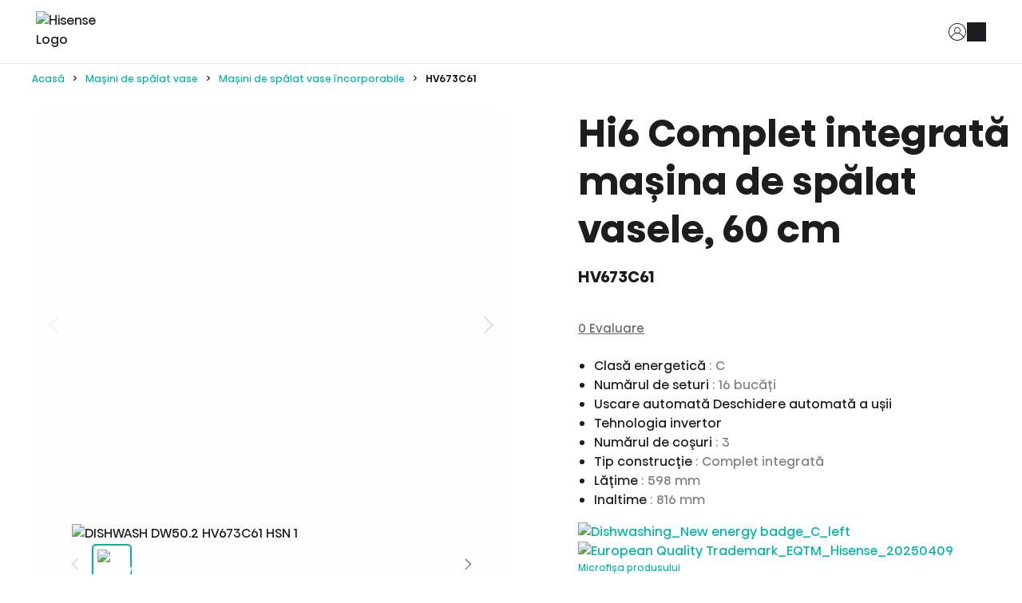

--- FILE ---
content_type: text/css
request_url: https://ro.hisense.com/styles-DJOY7LBW.css
body_size: 71815
content:
@charset "UTF-8";:root,:host{--fa-style-family-classic: "Font Awesome 6 Free";--fa-font-solid: normal 900 1em/1 "Font Awesome 6 Free"}@font-face{font-family:"Font Awesome 6 Free";font-style:normal;font-weight:900;font-display:block;src:url("./media/fa-solid-900-5ZUYHGA7.woff2") format("woff2"),url("./media/fa-solid-900-PJNKLK6W.ttf") format("truetype")}.fas,.fa-solid{font-weight:900}.ng-select.ng-select-opened>.ng-select-container{background:#fff;border-color:rgb(88.7217391304,90.2782608696,88.7217391304) #727472 rgb(126.6434782609,128.8565217391,126.6434782609)}.ng-select.ng-select-opened>.ng-select-container:hover{box-shadow:none}.ng-select.ng-select-opened>.ng-select-container .ng-arrow{top:-2px;border-color:transparent transparent rgb(63.4434782609,64.5565217391,63.4434782609);border-width:0 5px 5px}.ng-select.ng-select-opened>.ng-select-container .ng-arrow:hover{border-color:transparent transparent black}.ng-select.ng-select-opened.ng-select-top>.ng-select-container{border-top-right-radius:0;border-top-left-radius:0}.ng-select.ng-select-opened.ng-select-right>.ng-select-container{border-top-right-radius:0;border-bottom-right-radius:0}.ng-select.ng-select-opened.ng-select-bottom>.ng-select-container{border-bottom-right-radius:0;border-bottom-left-radius:0}.ng-select.ng-select-opened.ng-select-left>.ng-select-container{border-top-left-radius:0;border-bottom-left-radius:0}.ng-select.ng-select-focused:not(.ng-select-opened)>.ng-select-container{border-color:#00b3ac;box-shadow:inset 0 1px 1px #00000013,0 0 0 3px #007eff1a}.ng-select.ng-select-disabled>.ng-select-container{background-color:#f5f5f5}.ng-select .ng-has-value .ng-placeholder{display:none}.ng-select .ng-select-container{color:#1d1d1f;background-color:#fff;border-radius:.5rem;border:1px solid #727472;min-height:36px;align-items:center}.ng-select .ng-select-container:hover{box-shadow:0 1px #0000000f}.ng-select .ng-select-container .ng-value-container{align-items:center;padding-left:10px}[dir=rtl] .ng-select .ng-select-container .ng-value-container{padding-right:10px;padding-left:0}.ng-select .ng-select-container .ng-value-container .ng-placeholder{color:gray}.ng-select.ng-select-single .ng-select-container{height:36px}.ng-select.ng-select-single .ng-select-container .ng-value-container .ng-input{top:5px;left:0;padding-left:10px;padding-right:50px}[dir=rtl] .ng-select.ng-select-single .ng-select-container .ng-value-container .ng-input{padding-right:10px;padding-left:50px}.ng-select.ng-select-multiple.ng-select-disabled>.ng-select-container .ng-value-container .ng-value{background-color:#f5f5f5;border:1px solid rgb(139.5043478261,141.4956521739,139.5043478261)}.ng-select.ng-select-multiple.ng-select-disabled>.ng-select-container .ng-value-container .ng-value .ng-value-label{padding:0 5px}.ng-select.ng-select-multiple .ng-select-container .ng-value-container{padding-top:5px;padding-left:7px}[dir=rtl] .ng-select.ng-select-multiple .ng-select-container .ng-value-container{padding-right:7px;padding-left:0}.ng-select.ng-select-multiple .ng-select-container .ng-value-container .ng-value{font-size:.9em;margin-bottom:5px;color:#1d1d1f;background-color:#fff;border-radius:2px;margin-right:5px}[dir=rtl] .ng-select.ng-select-multiple .ng-select-container .ng-value-container .ng-value{margin-right:0;margin-left:5px}.ng-select.ng-select-multiple .ng-select-container .ng-value-container .ng-value.ng-value-disabled{background-color:#f5f5f5}.ng-select.ng-select-multiple .ng-select-container .ng-value-container .ng-value.ng-value-disabled .ng-value-label{padding-left:5px}[dir=rtl] .ng-select.ng-select-multiple .ng-select-container .ng-value-container .ng-value.ng-value-disabled .ng-value-label{padding-left:0;padding-right:5px}.ng-select.ng-select-multiple .ng-select-container .ng-value-container .ng-value .ng-value-label,.ng-select.ng-select-multiple .ng-select-container .ng-value-container .ng-value .ng-value-icon{display:inline-block;padding:1px 5px}.ng-select.ng-select-multiple .ng-select-container .ng-value-container .ng-value .ng-value-icon:hover{background-color:#f2f2f2}.ng-select.ng-select-multiple .ng-select-container .ng-value-container .ng-value .ng-value-icon.left{border-right:1px solid rgb(229.5,229.5,229.5)}[dir=rtl] .ng-select.ng-select-multiple .ng-select-container .ng-value-container .ng-value .ng-value-icon.left{border-left:1px solid rgb(229.5,229.5,229.5);border-right:none}.ng-select.ng-select-multiple .ng-select-container .ng-value-container .ng-value .ng-value-icon.right{border-left:1px solid rgb(229.5,229.5,229.5)}[dir=rtl] .ng-select.ng-select-multiple .ng-select-container .ng-value-container .ng-value .ng-value-icon.right{border-left:0;border-right:1px solid rgb(229.5,229.5,229.5)}.ng-select.ng-select-multiple .ng-select-container .ng-value-container .ng-input{padding:0 0 3px 3px}[dir=rtl] .ng-select.ng-select-multiple .ng-select-container .ng-value-container .ng-input{padding:0 3px 3px 0}.ng-select.ng-select-multiple .ng-select-container .ng-value-container .ng-input>input{color:#1d1d1f}.ng-select.ng-select-multiple .ng-select-container .ng-value-container .ng-placeholder{top:5px;padding-bottom:5px;padding-left:3px}[dir=rtl] .ng-select.ng-select-multiple .ng-select-container .ng-value-container .ng-placeholder{padding-right:3px;padding-left:0}.ng-select .ng-clear-wrapper{color:#3f413f}.ng-select .ng-clear-wrapper:hover .ng-clear{color:#d0021b}.ng-select .ng-clear-wrapper:focus .ng-clear{color:#d0021b}.ng-select .ng-clear-wrapper:focus{outline:none}.ng-select .ng-spinner-zone{padding:5px 5px 0 0}[dir=rtl] .ng-select .ng-spinner-zone{padding:5px 0 0 5px}.ng-select .ng-arrow-wrapper{width:25px;padding-right:5px}[dir=rtl] .ng-select .ng-arrow-wrapper{padding-left:5px;padding-right:0}.ng-select .ng-arrow-wrapper:hover .ng-arrow{border-top-color:#0d0d0d}.ng-select .ng-arrow-wrapper .ng-arrow{border-color:rgb(63.4434782609,64.5565217391,63.4434782609) transparent transparent;border-style:solid;border-width:5px 5px 2.5px}.ng-dropdown-panel{background-color:#fff;border:1px solid #727472;box-shadow:0 1px #0000000f;left:0}.ng-dropdown-panel.ng-select-top{bottom:100%;border-top-right-radius:.5rem;border-top-left-radius:.5rem;border-bottom-color:#8c8d8c;margin-bottom:-1px}.ng-dropdown-panel.ng-select-top .ng-dropdown-panel-items .ng-option:first-child{border-top-right-radius:.5rem;border-top-left-radius:.5rem}.ng-dropdown-panel.ng-select-right{left:100%;top:0;border-top-right-radius:.5rem;border-bottom-right-radius:.5rem;border-bottom-left-radius:.5rem;border-bottom-color:#8c8d8c;margin-bottom:-1px}.ng-dropdown-panel.ng-select-right .ng-dropdown-panel-items .ng-option:first-child{border-top-right-radius:.5rem}.ng-dropdown-panel.ng-select-bottom{top:100%;border-bottom-right-radius:.5rem;border-bottom-left-radius:.5rem;border-top-color:#8c8d8c;margin-top:-1px}.ng-dropdown-panel.ng-select-bottom .ng-dropdown-panel-items .ng-option:last-child{border-bottom-right-radius:.5rem;border-bottom-left-radius:.5rem}.ng-dropdown-panel.ng-select-left{left:-100%;top:0;border-top-left-radius:.5rem;border-bottom-right-radius:.5rem;border-bottom-left-radius:.5rem;border-bottom-color:#8c8d8c;margin-bottom:-1px}.ng-dropdown-panel.ng-select-left .ng-dropdown-panel-items .ng-option:first-child{border-top-left-radius:.5rem}.ng-dropdown-panel .ng-dropdown-header{border-bottom:1px solid #727472;padding:5px 7px}.ng-dropdown-panel .ng-dropdown-footer{border-top:1px solid #727472;padding:5px 7px}.ng-dropdown-panel .ng-dropdown-panel-items .ng-optgroup{-webkit-user-select:none;user-select:none;padding:8px 10px;font-weight:500;color:#0000008a;cursor:pointer}.ng-dropdown-panel .ng-dropdown-panel-items .ng-optgroup.ng-option-disabled{cursor:default}.ng-dropdown-panel .ng-dropdown-panel-items .ng-optgroup.ng-option-marked{background-color:#00b3ac1a}.ng-dropdown-panel .ng-dropdown-panel-items .ng-optgroup.ng-option-selected,.ng-dropdown-panel .ng-dropdown-panel-items .ng-optgroup.ng-option-selected.ng-option-marked{color:#0000008a;background-color:#fff;font-weight:600}.ng-dropdown-panel .ng-dropdown-panel-items .ng-option{background-color:#fff;color:#1d1d1f;padding:8px 10px}.ng-dropdown-panel .ng-dropdown-panel-items .ng-option.ng-option-selected,.ng-dropdown-panel .ng-dropdown-panel-items .ng-option.ng-option-selected.ng-option-marked{color:#00b3ac;background-color:#fff}.ng-dropdown-panel .ng-dropdown-panel-items .ng-option.ng-option-selected .ng-option-label,.ng-dropdown-panel .ng-dropdown-panel-items .ng-option.ng-option-selected.ng-option-marked .ng-option-label{font-weight:600}.ng-dropdown-panel .ng-dropdown-panel-items .ng-option.ng-option-marked{background-color:#00b3ac1a;color:red}.ng-dropdown-panel .ng-dropdown-panel-items .ng-option.ng-option-disabled{color:gray}.ng-dropdown-panel .ng-dropdown-panel-items .ng-option.ng-option-child{padding-left:22px}[dir=rtl] .ng-dropdown-panel .ng-dropdown-panel-items .ng-option.ng-option-child{padding-right:22px;padding-left:0}.ng-dropdown-panel .ng-dropdown-panel-items .ng-option .ng-tag-label{font-size:80%;font-weight:400;padding-right:5px}[dir=rtl] .ng-dropdown-panel .ng-dropdown-panel-items .ng-option .ng-tag-label{padding-left:5px;padding-right:0}[dir=rtl] .ng-dropdown-panel{direction:rtl;text-align:right}.fa{font-family:var(--fa-style-family, "Font Awesome 6 Free");font-weight:var(--fa-style, 900)}.fas,.far,.fa-solid,.fa-regular,.fa{-moz-osx-font-smoothing:grayscale;-webkit-font-smoothing:antialiased;display:var(--fa-display, inline-block);font-style:normal;font-variant:normal;line-height:1;text-rendering:auto}.fas:before,.far:before,.fa-solid:before,.fa-regular:before,.fa:before{content:var(--fa)}.fas,.far,.fa-solid,.fa-regular{font-family:"Font Awesome 6 Free"}.fa-w-16{width:1em}.fa-play{--fa: "\f04b"}.fa-search{--fa: "\f002"}.fa-times{--fa: "\f00d"}.fa-adjust{--fa: "\f042"}.fa-check{--fa: "\f00c"}.fa-shield-alt{--fa: "\f3ed"}.fa-times-circle{--fa: "\f057"}.fa-filter{--fa: "\f0b0"}.fa-th-large{--fa: "\f009"}.fa-bars{--fa: "\f0c9"}.fa-truck{--fa: "\f0d1"}.fa-lock{--fa: "\f023"}.fa-star{--fa: "\f005"}.fa-calendar-alt{--fa: "\f073"}.fa-ul{list-style-type:none;margin-left:var(--fa-li-margin, 2.5em);padding-left:0}.fa-ul>li{position:relative}.fa-li{left:calc(-1 * var(--fa-li-width, 2em));position:absolute;text-align:center;width:var(--fa-li-width, 2em);line-height:inherit}.fa-info-circle{--fa: "\f05a"}.fa-chevron-circle-up{--fa: "\f139"}.fa-chevron-circle-down{--fa: "\f13a"}.fa-exclamation-circle{--fa: "\f06a"}.fa-cart-plus{--fa: "\f217"}.fa-spinner{--fa: "\f110"}:root{--cx-spatial-base: .5rem;--cx-spatial-sm: calc(var(--cx-spatial-base) / 2);--cx-spatial-md: calc(2 * var(--cx-spatial-base));--cx-spatial-lg: calc(4 * var(--cx-spatial-base));--cx-spatial-xl: calc(8 * var(--cx-spatial-base))}button:focus{outline:none}button.link{background-color:transparent;border-style:none;padding:0;cursor:pointer}button.link:disabled{pointer-events:none;cursor:not-allowed;opacity:.8}.btn{font-size:1.9008rem;text-transform:var(--cx-text-transform);line-height:1;padding:12px 24px;min-height:48px;min-width:48px;border-radius:var(--cx-buttons-border-radius);font-size:var(--cx-font-size, 1.8rem);font-weight:var(--cx-font-weight-bold);line-height:var(--cx-line-height, 1.2222222222)}.btn-sm,.btn-group-sm>.btn{padding-top:0;padding-bottom:0;height:40px;max-height:40px;min-width:40px}.btn-lg,.btn-group-lg>.btn{height:55px;max-height:55px;min-width:55px}.btn-primary{background-color:var(--cx-color-primary);border:3px solid var(--cx-color-primary)}.btn-primary:hover{background-color:var(--cx-color-primary-accent);border-color:var(--cx-color-primary-accent)}.btn-primary.active{background-color:var(--cx-color-primary);border-color:var(--cx-color-primary);-webkit-filter:brightness(.88);filter:brightness(.88);filter:none}.btn-primary.disabled,.btn-primary:disabled{background-color:var(--cx-color-border-focus);border:var(--cx-color-border-focus)}.btn-primary.disabled:hover,.btn-primary:disabled:hover{border-color:var(--cx-color-border-focus)}.btn-primary:focus{background-color:var(--cx-color-primary);border-color:var(--cx-color-inverse);box-shadow:0 0 0 .2rem var(--cx-color-primary)}.btn-primary:not(:disabled):not(.disabled):active,.btn-primary:not(:disabled):not(.disabled).active{background-color:var(--cx-color-primary-accent);border-color:var(--cx-color-primary);-webkit-filter:brightness(8.8);filter:brightness(8.8);filter:none}.btn-primary:not(:disabled):not(.disabled):active:focus,.btn-primary:not(:disabled):not(.disabled).active:focus{box-shadow:0 0 0 .2rem rgba(var(--cx-color-primary),.5)}.cx-theme-high-contrast-dark .btn-primary{color:var(--cx-color-medium)}.cx-theme-high-contrast-dark .btn-primary:not(:disabled):not(.disabled):active,.cx-theme-high-contrast-dark .btn-primary:not(:disabled):not(.disabled).active{color:var(--cx-color-medium)}.btn-secondary{color:var(--cx-color-primary);background-color:var(--cx-color-inverse);border-color:var(--cx-color-primary);border-width:var(--cx-buttons-border-width)}.btn-secondary:hover{background-color:var(--cx-color-inverse);border-color:var(--cx-color-primary-accent);color:var(--cx-color-primary-accent)}.btn-secondary.active{background-color:var(--cx-color-secondary);border-color:var(--cx-color-secondary);-webkit-filter:brightness(.84);filter:brightness(.84)}.cx-theme-high-contrast-dark .btn-secondary.active{color:var(--cx-color-medium);border-color:var(--cx-color-medium)}.btn-secondary.disabled,.btn-secondary:disabled{background-color:var(--cx-color-inverse);border-color:var(--cx-color-border-focus);color:var(--cx-color-border-focus)}.btn-secondary.disabled:hover,.btn-secondary:disabled:hover{border-color:var(--cx-color-border-focus)}.btn-secondary:focus{box-shadow:0 0 0 .2em var(--cx-color-border-focus);background-color:var(--cx-color-inverse);color:var(--cx-color-primary);border-color:var(--cx-color-primary);outline-color:var(--cx-color-visual-focus)}.btn-secondary:not(:disabled):not(.disabled):active,.btn-secondary:not(:disabled):not(.disabled).active{background-color:var(--cx-color-inverse);border-color:var(--cx-color-primary-accent);color:var(--cx-color-primary-accent)}.btn-secondary:not(:disabled):not(.disabled):active:focus,.btn-secondary:not(:disabled):not(.disabled).active:focus{box-shadow:0 0 0 .2em rgba(var(--cx-color-primary),.5)}.cx-theme-high-contrast-dark .btn-secondary:not(:disabled):not(.disabled):active,.cx-theme-high-contrast-dark .btn-secondary:not(:disabled):not(.disabled).active{color:var(--cx-color-medium);border-color:var(--cx-color-medium)}.cx-theme-high-contrast-dark .btn-secondary{color:var(--cx-color-medium);border-color:var(--cx-color-medium)}.btn-link{font-size:1.8rem;color:var(--cx-color-primary);text-decoration:underline;cursor:pointer;display:inline-block;border-style:none;font-size:var(--cx-font-size, 1.6rem);font-weight:var(--cx-font-weight-semi);line-height:var(--cx-line-height, 1.2222222222)}.btn-link:focus{border-radius:4px}.btn-link .focus{border-radius:4px}.btn-tertiary{color:var(--cx-color-primary);padding:12px 16px;background-color:var(--cx-color-transparent);border-style:none;font-size:var(--cx-font-size, 1rem);width:auto;font-size:var(--cx-font-size, 1.6rem);font-weight:var(--cx-font-weight-semi);line-height:var(--cx-line-height, 1.2222222222)}.btn-tertiary:hover{background-color:var(--cx-color-transparent);color:var(--cx-color-primary-accent)}.btn-tertiary.active{color:var(--cx-color-primary);background-color:var(--cx-color-transparent)}.btn-tertiary:focus{box-shadow:0 0 0 .2em var(--cx-color-visual-focus);background-color:var(--cx-color-transparent);color:var(--cx-color-primary);border-color:var(--cx-color-primary);outline-color:var(--cx-color-visual-focus)}.btn-tertiary.disabled{-webkit-filter:brightness(8.8);filter:brightness(8.8);color:var(--cx-color-border-focus)}.cx-toggle-button{position:absolute;top:10px;left:100%}.cx-toggle-button *,.cx-toggle-button *:before,.cx-toggle-button *:after{box-sizing:border-box}.cx-toggle-button input[type=checkbox]{opacity:0;position:absolute;top:0;left:0}.cx-toggle-button input[type=checkbox]:checked~label .cx-toggle-switch{background-color:var(--cx-color-primary);border:1px solid var(--cx-color-primary)}.cx-toggle-button input[type=checkbox]:checked~label .cx-toggle-switch:before{content:"\a0";left:0}.cx-toggle-button input[type=checkbox]:checked~label .cx-toggle-switch:after{content:"\a0";border:2px solid var(--cx-color-inverse);background-color:var(--cx-color-inverse);transform:translate3d(22px,0,0)}.cx-toggle-button input[type=checkbox][disabled]~label,.cx-toggle-button input[type=checkbox][disabled]~label .cx-toggle-switch{pointer-events:none}.cx-toggle-button input[type=checkbox][disabled]:checked~label .cx-toggle-switch{background-color:var(--cx-color-light);border:1px solid var(--cx-color-light)}.cx-toggle-button input[type=checkbox][disabled]:checked~label .cx-toggle-text{color:var(--cx-color-light)}.cx-toggle-button label{-webkit-user-select:none;user-select:none;position:relative;display:flex;align-items:center}.cx-toggle-button label .cx-toggle-switch{position:relative;height:32px;flex:0 0 56px;border-radius:60px;border:1px solid var(--cx-color-secondary);background-color:var(--cx-color-inverse);transition:background-color .3s cubic-bezier(0,1,.5,1)}.cx-toggle-button label .cx-toggle-switch:before{content:"\a0";position:absolute;top:0;text-transform:uppercase;text-align:center;left:28px;font-size:12px;line-height:32px;width:28px;padding:0 12px}.cx-toggle-button label .cx-toggle-switch:after{content:"\a0";position:absolute;text-transform:uppercase;text-align:center;transform:translateZ(0);top:3px;left:3px;border-radius:30px;width:25px;line-height:20px;-webkit-transition:-webkit-transform .3s cubic-bezier(0,1,.5,1);transition:transform .3s cubic-bezier(0,1,.5,1);border:2px solid var(--cx-color-secondary);background-color:var(--cx-color-secondary);z-index:1}.cx-toggle-button label .cx-toggle-text{flex:1;padding-inline-start:.35rem;color:var(--cx-color-secondary)}.cx-toggle-button input[type=checkbox]:focus~label .cx-toggle-switch{box-shadow:0 0 2px 3px var(--cx-color-visual-focus)}button:focus,.btn:focus{outline-style:solid;outline-color:var(--cx-color-visual-focus);outline-width:var(--cx-visual-focus-width, 2px);outline-offset:2px;transition:none;box-shadow:0 0 0 2px var(--cx-color-inverse)}@media (max-width: 1023.98px){button:focus,.btn:focus{outline-offset:-2px}button:focus .ng-select-container,.btn:focus .ng-select-container{position:initial}button:focus[type=radio],button:focus[type=checkbox],button:focus.btn-tertiary,.btn:focus[type=radio],.btn:focus[type=checkbox],.btn:focus.btn-tertiary{outline-offset:2px}button:focus>cx-media,.btn:focus>cx-media{transition:none;padding:2px}}button.close:not(:disabled):not(.disabled):focus{opacity:1}.form-control{margin-bottom:.25rem;color:var(--cx-color-text);border:1px solid var(--cx-color-dark)}.form-control:focus{box-shadow:none;-webkit-box-shadow:none;border-color:var(--cx-color-text);background-color:var(--cx-color-inverse)}.form-control::-webkit-input-placeholder{color:var(--cx-color-secondary)}.form-control:-ms-input-placeholder{color:var(--cx-color-secondary)}.form-control::-ms-input-placeholder{color:var(--cx-color-secondary)}.cx-theme-high-contrast-dark .form-control,.cx-theme-high-contrast-light .form-control{border-color:var(--cx-color-text);background-color:var(--cx-color-background);color:var(--cx-color-text)}.cx-theme-high-contrast-dark .form-control:focus,.cx-theme-high-contrast-light .form-control:focus{background-color:var(--cx-color-background);color:var(--cx-color-text)}cx-form-errors p{font-size:14px;margin:6px 0;padding-inline-start:25px;position:relative;word-break:break-word;font-size:var(--cx-font-size, 1.4rem);font-weight:var(--cx-font-weight-normal);line-height:var(--cx-line-height, 1.2222222222)}cx-form-errors p:before,cx-form-errors p:after{position:absolute;left:0;top:0;bottom:0;margin:auto;width:20px;height:20px}cx-form-errors p:before{content:"";background-color:var(--cx-color-danger);border-radius:50%}cx-form-errors p:after{content:"!"/"";color:var(--cx-color-inverse);font-weight:var(--cx-font-weight-bold);text-align:center;line-height:20px}cx-form-errors p:focus{box-shadow:none;-webkit-box-shadow:none}cx-file-upload{display:flex;flex-direction:column;align-items:center;justify-content:center;text-align:center}cx-file-upload input[type=file]{display:none}cx-file-upload button{width:100%}input.ng-invalid.ng-dirty,input.ng-invalid.ng-touched,input[type=checkbox].ng-invalid.ng-dirty,input[type=checkbox].ng-invalid.ng-touched,input[type=radio].ng-invalid.ng-dirty,input[type=radio].ng-invalid.ng-touched,textarea.ng-invalid.ng-dirty,textarea.ng-invalid.ng-touched{border-color:var(--cx-color-danger)}ng-select.ng-invalid.ng-dirty .ng-select-container,ng-select.ng-invalid.ng-touched .ng-select-container{border-color:var(--cx-color-danger)}input[type=checkbox],input[type=radio]{height:22px;width:22px;vertical-align:middle;cursor:pointer;line-height:1.42857;appearance:none;-webkit-appearance:textfield;-moz-appearance:textfield;font-size:inherit;box-sizing:border-box;outline:none;border-style:solid;border-width:1px;position:absolute;margin-top:.3rem;margin-inline-start:-2.25rem}label{display:block}label .label-content{display:block;margin-bottom:.375rem}label .label-content.bold{font-weight:var(--cx-font-weight-semi)}abbr.required-asterisk{color:var(--cx-color-danger)}.notes-content{margin-top:1rem}legend{margin-bottom:.375rem}.form-check{margin-bottom:18px;padding-inline-start:2.25rem}.form-check label{font-weight:var(--cx-font-weight-normal)}.form-check .form-check-label{display:inline-block;position:relative;top:4px}.form-check input+.form-check-label{color:var(--cx-color-text)}.form-check input+.form-check-label a{color:var(--cx-color-text);text-decoration:underline}.form-check input+.form-check-label a:hover{color:var(--cx-color-primary)}@media (max-width: 767.98px){.form-check input+.form-check-label a{display:inline}}.form-check input+.form-check-label:after{content:none}.form-check input:disabled+.form-check-label{color:var(--cx-color-light)}.form-check input[role=checkbox],.form-check input[role=radio]{display:inline-block}.form-check input[role=checkbox]:focus,.form-check input[role=radio]:focus{box-shadow:0 0 0 3px var(--cx-color-light);border-color:var(--cx-color-secondary)}.form-check input[type=checkbox]{border-style:solid;border-radius:5px;border-width:2px;border-color:var(--cx-color-text)}.form-check input[type=checkbox]:checked{font-style:normal;border-color:var(--cx-color-primary);background-color:var(--cx-color-primary)}.form-check input[type=checkbox]:checked:after{color:var(--cx-color-inverse);position:absolute;content:"";display:inline-block;height:6px;width:9px;top:5px;left:5px;border-width:0 0 2px 2px;border-style:solid;border-color:var(--cx-color-inverse);transform:rotate(-45deg)}.cx-theme-high-contrast-dark .form-check input[type=checkbox]:checked{border-color:var(--cx-color-dark);background-color:var(--cx-color-medium)}.form-control[type=text]:focus{background-color:var(--cx-color-inverse);box-shadow:none;-webkit-box-shadow:none}.cx-theme-high-contrast-dark .form-control[type=text]:focus,.cx-theme-high-contrast-light .form-control[type=text]:focus{background-color:var(--cx-color-background);color:var(--cx-color-text)}input[type=radio]{border-radius:50%;display:inline-block;border-style:solid;border-width:2px;border-color:var(--cx-color-text);position:absolute}input[type=radio]:after{content:"";position:absolute;display:inline-block;height:10px;width:10px;border-radius:50%;background-color:var(--cx-color-inverse);left:4px;top:4px}input[type=radio]:checked{border-color:var(--cx-color-primary)!important;background-color:var(--cx-color-inverse)}input[type=radio]:checked:after{background-color:var(--cx-color-primary)}.form-message{font-size:var(--cx-font-size, 1.6rem);font-weight:var(--cx-font-weight-normal);line-height:var(--cx-line-height, 1.6)}.form-message--danger{color:var(--cx-color-danger)}.form-legend{font-style:italic;color:var(--cx-color-secondary);margin-bottom:1rem}.ng-select .ng-dropdown-panel .ng-dropdown-panel-items .ng-option.ng-option-marked,.ng-select.ng-select-single .ng-dropdown-panel .ng-dropdown-panel-items .ng-option.ng-option-marked{background-color:var(--cx-color-light);outline:2px solid var(--cx-color-visual-focus);margin-top:2px;margin-bottom:2px;margin-inline-start:2px;margin-inline-end:2px}.cx-theme-high-contrast-dark .ng-select .ng-dropdown-panel .ng-dropdown-panel-items .ng-option.ng-option-marked,.cx-theme-high-contrast-light .ng-select .ng-dropdown-panel .ng-dropdown-panel-items .ng-option.ng-option-marked,.cx-theme-high-contrast-dark .ng-select.ng-select-single .ng-dropdown-panel .ng-dropdown-panel-items .ng-option.ng-option-marked,.cx-theme-high-contrast-light .ng-select.ng-select-single .ng-dropdown-panel .ng-dropdown-panel-items .ng-option.ng-option-marked{background-color:var(--cx-color-background)}.ng-select .ng-arrow-wrapper .ng-arrow,.ng-select.ng-select-single .ng-arrow-wrapper .ng-arrow{border-color:var(--cx-color-text) transparent transparent;border-style:solid;border-width:5px 5px 2.5px}.ng-select .ng-select-container,.ng-select.ng-select-single .ng-select-container{padding:.6875rem 0;line-height:1.6;height:unset;border:1px solid var(--cx-color-dark)}.cx-theme-high-contrast-dark .ng-select .ng-select-container,.cx-theme-high-contrast-light .ng-select .ng-select-container,.cx-theme-high-contrast-dark .ng-select.ng-select-single .ng-select-container,.cx-theme-high-contrast-light .ng-select.ng-select-single .ng-select-container{background-color:var(--cx-color-background);color:var(--cx-color-text);border-color:var(--cx-color-text)}.ng-select .ng-select-container .ng-value-container,.ng-select.ng-select-single .ng-select-container .ng-value-container{padding-inline-start:10px}.cx-theme-high-contrast-dark .ng-select .ng-dropdown-panel .ng-dropdown-panel-items .ng-option,.cx-theme-high-contrast-light .ng-select .ng-dropdown-panel .ng-dropdown-panel-items .ng-option,.cx-theme-high-contrast-dark .ng-select.ng-select-single .ng-dropdown-panel .ng-dropdown-panel-items .ng-option,.cx-theme-high-contrast-light .ng-select.ng-select-single .ng-dropdown-panel .ng-dropdown-panel-items .ng-option{background-color:var(--cx-color-background);color:var(--cx-color-text)}.cx-theme-high-contrast-dark .ng-select s .ng-arrow-wrapper .ng-arrow,.cx-theme-high-contrast-light .ng-select s .ng-arrow-wrapper .ng-arrow,.cx-theme-high-contrast-dark .ng-select.ng-select-single s .ng-arrow-wrapper .ng-arrow,.cx-theme-high-contrast-light .ng-select.ng-select-single s .ng-arrow-wrapper .ng-arrow{border-color:var(--cx-color-text) transparent transparent}.ng-select .ng-arrow-wrapper{padding-inline-end:5px}.cx-theme-high-contrast-dark .ng-select,.cx-theme-high-contrast-light .ng-select{background-color:var(--cx-color-background)}.cx-theme-high-contrast-dark .ng-select .ng-dropdown-panel .ng-dropdown-panel-items .ng-option,.cx-theme-high-contrast-light .ng-select .ng-dropdown-panel .ng-dropdown-panel-items .ng-option{background-color:var(--cx-color-background);color:var(--cx-color-text)}.cx-theme-high-contrast-dark .ng-select .ng-arrow-wrapper .ng-arrow,.cx-theme-high-contrast-light .ng-select .ng-arrow-wrapper .ng-arrow{border-color:var(--cx-color-text) transparent transparent}.ng-select input{color:var(--cx-color-text)}.cxFeat_a11yNgSelectLayering ng-select.ng-select.ng-select-opened .ng-select-container,.cxFeat_a11yNgSelectLayering ng-select .ng-dropdown-panel{z-index:10}:focus:not(main){outline-style:solid;outline-color:var(--cx-color-visual-focus);outline-width:var(--cx-visual-focus-width, 2px);outline-offset:2px;transition:none;box-shadow:0 0 0 2px var(--cx-color-inverse)}@media (max-width: 1023.98px){:focus:not(main){outline-offset:-2px}:focus:not(main) .ng-select-container{position:initial}:focus:not(main)[type=radio],:focus:not(main)[type=checkbox],:focus:not(main).btn-tertiary{outline-offset:2px}:focus:not(main)>cx-media{transition:none;padding:2px}}.form-control:focus,input:focus{outline-style:solid;outline-color:var(--cx-color-visual-focus);outline-width:var(--cx-visual-focus-width, 2px);outline-offset:2px;transition:none;box-shadow:0 0 0 2px var(--cx-color-inverse)}@media (max-width: 1023.98px){.form-control:focus,input:focus{outline-offset:-2px}.form-control:focus .ng-select-container,input:focus .ng-select-container{position:initial}.form-control:focus[type=radio],.form-control:focus[type=checkbox],.form-control:focus.btn-tertiary,input:focus[type=radio],input:focus[type=checkbox],input:focus.btn-tertiary{outline-offset:2px}.form-control:focus>cx-media,input:focus>cx-media{transition:none;padding:2px}}.ng-select-focused{outline-style:solid;outline-color:var(--cx-color-visual-focus);outline-width:var(--cx-visual-focus-width, 2px);outline-offset:2px;transition:none;box-shadow:0 0 0 2px var(--cx-color-inverse)}@media (max-width: 1023.98px){.ng-select-focused{outline-offset:-2px}.ng-select-focused .ng-select-container{position:initial}.ng-select-focused[type=radio],.ng-select-focused[type=checkbox],.ng-select-focused.btn-tertiary{outline-offset:2px}.ng-select-focused>cx-media{transition:none;padding:2px}}.form-check input[type=radio]{appearance:none}.form-check input[type=checkbox]{appearance:none}.form-check input[type=radio]{-webkit-appearance:none;-moz-appearance:none;appearance:none}.form-check input[type=radio]:after{visibility:hidden}.form-check input[type=radio]:checked:after{visibility:visible}.form-check input[type=checkbox]{-webkit-appearance:none;-moz-appearance:none;appearance:none}.cx-theme-high-contrast-dark .form-check input[type=radio]:checked,.cx-theme-high-contrast-light .form-check input[type=radio]:checked{border-color:var(--cx-color-dark)!important;background-color:var(--cx-color-light)}.cx-theme-high-contrast-dark .form-check input[type=radio]:checked:after,.cx-theme-high-contrast-light .form-check input[type=radio]:checked:after{background-color:var(--cx-color-dark)}.ng-select .ng-select-container .ng-value-container .ng-placeholder{color:var(--cx-color-secondary)}.cx-theme-high-contrast-dark .ng-select .ng-select-container .ng-value-container .ng-placeholder,.cx-theme-high-contrast-light .ng-select .ng-select-container .ng-value-container .ng-placeholder{background-color:var(--cx-color-background);color:var(--cx-color-text)}.form-group input[type=text]::placeholder,.form-group input[type=tel]::placeholder{color:var(--cx-color-secondary);opacity:1}.form-group input[type=text]:-ms-input-placeholder,.form-group input[type=tel]:-ms-input-placeholder{color:var(--cx-color-secondary)}.form-group input[type=text]::-ms-input-placeholder,.form-group input[type=tel]::-ms-input-placeholder{color:var(--cx-color-secondary)}.cx-theme-high-contrast-dark form input:-webkit-autofill,.cx-theme-high-contrast-dark form input:-webkit-autofill:focus,.cx-theme-high-contrast-light form input:-webkit-autofill,.cx-theme-high-contrast-light form input:-webkit-autofill:focus{transition:background-color 0s 600000s,color 0s 600000s!important}.cxFeat_a11yPasswordVisibliltyBtnValueOverflow input[cxpasswordvisibilityswitch]{padding-inline-end:calc(30px + .75rem)}.modal{background-color:#00000080}.modal-header,cx-page-layout.AccountPageTemplate cx-replenishment-order-cancellation-dialog .cx-cancel-replenishment-dialog-foreground .cx-cancel-replenishment-dialog-content .cx-cancel-replenishment-dialog-header{padding:1rem}.cx-theme-high-contrast-dark .modal-header,.cx-theme-high-contrast-dark cx-page-layout.AccountPageTemplate cx-replenishment-order-cancellation-dialog .cx-cancel-replenishment-dialog-foreground .cx-cancel-replenishment-dialog-content .cx-cancel-replenishment-dialog-header,cx-page-layout.AccountPageTemplate cx-replenishment-order-cancellation-dialog .cx-cancel-replenishment-dialog-foreground .cx-cancel-replenishment-dialog-content .cx-theme-high-contrast-dark .cx-cancel-replenishment-dialog-header,.cx-theme-high-contrast-light .modal-header,.cx-theme-high-contrast-light cx-page-layout.AccountPageTemplate cx-replenishment-order-cancellation-dialog .cx-cancel-replenishment-dialog-foreground .cx-cancel-replenishment-dialog-content .cx-cancel-replenishment-dialog-header,cx-page-layout.AccountPageTemplate cx-replenishment-order-cancellation-dialog .cx-cancel-replenishment-dialog-foreground .cx-cancel-replenishment-dialog-content .cx-theme-high-contrast-light .cx-cancel-replenishment-dialog-header{background-color:var(--cx-color-background)}.modal-body,cx-page-layout.AccountPageTemplate cx-replenishment-order-cancellation-dialog .cx-cancel-replenishment-dialog-foreground .cx-cancel-replenishment-dialog-content .cx-cancel-replenishment-dialog-body{padding:16px 30px 30px}.modal-content,cx-page-layout.AccountPageTemplate cx-replenishment-order-cancellation-dialog .cx-cancel-replenishment-dialog-foreground .cx-cancel-replenishment-dialog-content{border-radius:0;border:none}.cx-theme-high-contrast-dark .modal-content,.cx-theme-high-contrast-dark cx-page-layout.AccountPageTemplate cx-replenishment-order-cancellation-dialog .cx-cancel-replenishment-dialog-foreground .cx-cancel-replenishment-dialog-content,cx-page-layout.AccountPageTemplate cx-replenishment-order-cancellation-dialog .cx-cancel-replenishment-dialog-foreground .cx-theme-high-contrast-dark .cx-cancel-replenishment-dialog-content,.cx-theme-high-contrast-light .modal-content,.cx-theme-high-contrast-light cx-page-layout.AccountPageTemplate cx-replenishment-order-cancellation-dialog .cx-cancel-replenishment-dialog-foreground .cx-cancel-replenishment-dialog-content,cx-page-layout.AccountPageTemplate cx-replenishment-order-cancellation-dialog .cx-cancel-replenishment-dialog-foreground .cx-theme-high-contrast-light .cx-cancel-replenishment-dialog-content{color:var(--cx-color-text);background-color:var(--cx-color-background);border:1px solid var(--cx-color-text)}.cx-theme-high-contrast-dark .modal-content .close,.cx-theme-high-contrast-dark cx-page-layout.AccountPageTemplate cx-replenishment-order-cancellation-dialog .cx-cancel-replenishment-dialog-foreground .cx-cancel-replenishment-dialog-content .close,cx-page-layout.AccountPageTemplate cx-replenishment-order-cancellation-dialog .cx-cancel-replenishment-dialog-foreground .cx-theme-high-contrast-dark .cx-cancel-replenishment-dialog-content .close,.cx-theme-high-contrast-light .modal-content .close,.cx-theme-high-contrast-light cx-page-layout.AccountPageTemplate cx-replenishment-order-cancellation-dialog .cx-cancel-replenishment-dialog-foreground .cx-cancel-replenishment-dialog-content .close,cx-page-layout.AccountPageTemplate cx-replenishment-order-cancellation-dialog .cx-cancel-replenishment-dialog-foreground .cx-theme-high-contrast-light .cx-cancel-replenishment-dialog-content .close{color:var(--cx-color-text)}.modal .close{font-size:38px;font-weight:100;bottom:5px;position:relative;margin-inline-start:0;margin-inline-end:0;align-self:flex-end}@media (max-width: 1023.98px){.modal .close{margin-bottom:0}}.modal .cx-dialog-header button.close,.modal button.close{padding:0;margin:0 0 0 auto}.modal[aria-hidden=false]{display:block}.cx-modal-container{display:flex;align-items:center;margin:auto;height:100%;overflow-y:auto;max-width:768px!important;min-width:768px!important}@media (max-width: 767.98px){.cx-modal-container{margin:0!important;min-width:100%!important;max-width:100%!important;height:100%;overflow-y:auto}}@media (min-width: 768px){.cx-modal-container{max-width:768px!important;min-width:768px!important}}.cx-modal-header{display:flex;justify-content:space-between;padding-top:2rem;padding-inline-end:1.875rem;padding-bottom:0;padding-inline-start:1.875rem}.cx-modal-content{background-color:var(--cx-color-inverse);width:100%}.cx-theme-high-contrast-dark .cx-modal-content,.cx-theme-high-contrast-light .cx-modal-content{color:var(--cx-color-text);background-color:var(--cx-color-background);border:1px solid var(--cx-color-text)}.cx-theme-high-contrast-dark .cx-modal-content .close,.cx-theme-high-contrast-light .cx-modal-content .close{color:var(--cx-color-text)}.cx-modal-footer{padding:0 27px 30px}@media (min-width: 1024px){.cx-asm-dialog{max-width:95%!important;min-width:95%!important}}.cx-asm-dialog .cx-modal-content{border-radius:16px}.alert{text-align:var(--cx-text-align, center);color:var(--cx-color, var(--cx-color-text));font-size:var(--cx-font-size, 1.6rem);font-weight:var(--cx-font-weight-semi);line-height:var(--cx-line-height, 1.2222222222);padding-top:0;padding-inline-end:4rem;padding-bottom:0;padding-inline-start:20px;line-height:var(--cx-line-height, 1.5);min-height:70px;flex-direction:row;align-items:center;display:flex;justify-content:center}@media (max-width: 767.98px){.alert{font-size:var(--cx-font-size, 1.6rem);font-weight:var(--cx-font-weight-semi);line-height:var(--cx-line-height, 1.2222222222)}}.alert-icon{height:var(--cx-height, 25px);margin-inline-end:var(--cx-margin-right, .5rem);position:var(--cx-position, relative);display:var(--cx-display, inline-block);vertical-align:var(--cx-vertical-align, middle)}.alert-icon:before{position:var(--cx-position, relative);font-size:18px;font-weight:"bold";text-align:var(--cx-text-align, center);display:var(--cx-display, inline-block);width:var(--cx-width, 26px);height:var(--cx-height, 26px)}.alert-success{background-color:#d7e7d2;border:var(--cx-border, none)}.alert-success .alert-icon cx-icon{color:var(--cx-color, var(--cx-color-success))}.alert-danger{background-color:#fad9d9;border:var(--cx-border, none)}.alert-danger .alert-icon cx-icon{color:var(--cx-color, var(--cx-color-danger))}.alert-info{background-color:#d1ecf1;border:var(--cx-border, none)}.alert-info .alert-icon cx-icon{color:var(--cx-color, var(--cx-color-info))}.alert-warning{background-color:#fff1c8;border:var(--cx-border, none)}.alert-warning .alert-icon cx-icon{color:var(--cx-color, var(--cx-color-warning))}.alert .close{font-weight:var(--cx-font-weight, var(--cx-font-weight-normal));position:var(--cx-position, absolute);top:var(--cx-top, 32%);right:auto}.alert .close:before{content:"";margin:0 45vw}.cx-message{color:var(--cx-color-text);margin-bottom:30px;position:relative}.cx-message-content{display:flex;flex-direction:column;margin:auto;max-width:var(--cx-page-width-max)}.cx-message-header{align-items:center;display:flex;flex-direction:row;justify-content:flex-start;line-height:var(--cx-line-height, 1.5);min-height:45px;padding-bottom:0;padding-inline-end:4rem;padding-inline-start:20px;padding-top:0;position:relative;text-align:var(--cx-text-align, center);font-size:var(--cx-font-size, 1.6rem);font-weight:var(--cx-font-weight-semi);line-height:var(--cx-line-height, 1.2222222222)}.cx-message-text{align-items:center;display:flex}.cx-message-text button{margin-inline-start:10px}.cx-message-text .cx-message-accordion-button .cx-message-accordion-icon{font-size:17px;margin-inline-start:5px}.cx-message-body{font-size:var(--cx-font-size, .8125rem);font-weight:var(--cx-font-weight-normal);padding:0 12px;font-size:var(--cx-font-size, 1.4rem);font-weight:var(--cx-font-weight-bold);line-height:var(--cx-line-height, 1.2222222222)}.cx-message-icon{display:flex;font-size:var(--cx-font-size, 1.25rem);height:var(--cx-height, 25px);margin-inline-end:var(--cx-margin-right, .5rem);position:var(--cx-position, relative);vertical-align:var(--cx-vertical-align, middle)}.cx-message-icon:before{display:var(--cx-display, inline-block);font-size:var(--cx-font-size, 1.25rem);font-weight:"bold";height:var(--cx-height, 26px);position:var(--cx-position, relative);text-align:var(--cx-text-align, center);width:var(--cx-width, 26px)}.cx-message-success{background-color:#d7e7d2;border:1px solid var(--cx-color-success)}.cx-message-success .cx-message-icon cx-icon{color:var(--cx-color-success)}.cx-message-danger{background-color:#fad9d9;border:1px solid var(--cx-color-danger)}.cx-message-danger .cx-message-icon cx-icon{color:var(--cx-color-danger)}.cx-message-info{background-color:#d1ecf1;border:1px solid var(--cx-color-info)}.cx-message-info .cx-message-icon cx-icon{color:var(--cx-color-info)}.cx-message-warning{background-color:#fff1c8;border:1px solid var(--cx-color-warning)}.cx-message-warning .cx-message-icon cx-icon{color:var(--cx-color-warning)}.cx-message .close{font-weight:var(--cx-font-weight-normal);position:var(--cx-position, absolute);right:20px;top:11px}.cx-theme-high-contrast-dark .cx-message,.cx-theme-high-contrast-light .cx-message{background-color:var(--cx-color-background)}.bs-tooltip-left .arrow:before{border-left-color:#1d1d1f}.tooltip.show{opacity:1}.tooltip-inner{background-color:#1d1d1f;padding:9px 15px;box-shadow:0 3px 6px #00000029}.table{width:100%}.table thead{border-bottom:1px solid var(--cx-color-medium)}.table thead th{border-bottom:0 none;border-top:none;font-size:1.4rem;font-weight:"semi";text-transform:uppercase;color:#727472;font-size:var(--cx-font-size, 1.6rem);font-weight:var(--cx-font-weight-semi);line-height:var(--cx-line-height, 1.2222222222)}.table tr{width:100%;border-bottom:1px solid var(--cx-color-medium)}@media (max-width: 767.98px){.table tr:first-child{padding:1.25rem 0 0}}.table td{vertical-align:middle}.table-hover tbody tr{min-height:74px}.table-hover tbody tr:hover{background-color:#fff}.table--mobile{font-weight:"bold";display:none}@media (max-width: 767.98px){.table--mobile{display:inline-flex}}.table-close{position:relative;right:18px;width:18px;height:18px}.table-close:hover{opacity:1}.table-close:before,.table-close:after{position:absolute;left:15px;content:" ";height:18px;width:2px;background-color:#727472;top:30%}.table-close:before{transform:rotate(45deg)}.table-close:after{transform:rotate(-45deg)}.card{border-radius:0}.card-body{padding:20px}.card-body-title{padding-bottom:10px;font-size:var(--cx-font-size, 1.8rem);font-weight:var(--cx-font-weight-bold);line-height:var(--cx-line-height, 1.2222222222)}.card-header{background-color:var(--cx-color-secondary);font-size:var(--cx-font-size, 1.4rem);font-weight:var(--cx-font-weight-bold);line-height:var(--cx-line-height, 1.2222222222);color:var(--cx-color-inverse);line-height:20px;padding-top:5px;padding-bottom:5px;border-radius:0}.card-header:first-child{border-radius:0}.cx-theme-high-contrast-dark .card-header,.cx-theme-high-contrast-light .card-header{background-color:var(--cx-color-background);color:var(--cx-color-text)}.card-actions-container{display:flex;justify-content:flex-end;padding:1.25rem 0 0}.card-label-bold{font-weight:var(--cx-font-weight-bold)}.card-link{font-size:var(--cx-font-size, 1.4rem);font-weight:var(--cx-font-weight-bold);line-height:var(--cx-line-height, 1.2222222222)}.accordion .card{margin-bottom:20px;border:none}.accordion .card-header{background-color:#fff;padding:25px 20px;border:none}.accordion .card-header h5{font-size:2.2rem;font-weight:600;color:#1d1d1f;font-size:var(--cx-font-size, 2.2rem);font-weight:var(--cx-font-weight-semi);line-height:var(--cx-line-height, 1.2222222222)}.accordion .card-header h5 .btn{text-align:start;text-decoration:none!important;width:100%;font-weight:600}.accordion .card-header h5 .btn:hover{text-decoration:none}.accordion .card-header h5 .btn:after{float:right;font-size:33px;bottom:12px;position:relative}.accordion .card-header h5 .btn[aria-expanded=false]:after{content:"+"}.accordion .card-header h5 .btn[aria-expanded=true]{color:#00b3ac}.accordion .card-header h5 .btn[aria-expanded=true]:after{content:"\2013"}.accordion .card-body{padding:30px 0 20px}.cx-accordion{margin:5px auto;line-height:1.6;list-style-type:none;padding:0}.cx-accordion .cx-accordion-item{border:1px solid var(--cx-color-light);position:relative;margin-top:10px;margin-bottom:10px}.cx-accordion .cx-accordion-item .cx-accordion-tab{background-color:var(--cx-color-inverse)}.cx-accordion .cx-accordion-item .cx-accordion-tab:hover{cursor:pointer}.cx-accordion .cx-accordion-item .cx-accordion-tab .cx-accordion-title{padding-top:15px;padding-inline-end:15px;padding-bottom:15px;padding-inline-start:50px;display:block;position:relative;font-weight:600}.cx-accordion .cx-accordion-item .cx-accordion-tabpanel{transition:height .3s ease-out;height:0;overflow:hidden;background-color:var(--cx-color-inverse)}.cx-accordion .cx-accordion-item .cx-accordion-tabpanel .cx-accordion-content{padding-top:0;padding-inline-end:40px;padding-bottom:10px;padding-inline-start:40px}ul[role=tablist] .nav-link{border:none}ul[role=tablist] .nav-link.active{background-color:var(--cx-color-inverse);color:var(--cx-color-primary);border-width:0 0 5px 0;border-style:solid}ul[role=tablist] .nav-link.active div{color:var(--cx-color-primary);font-weight:600}.carousel-indicators{bottom:0;margin-bottom:0}.carousel-indicators li{margin-inline-start:7px}@media (min-width: 1200px){.carousel-indicators li{margin-inline-start:25px}}.carousel-indicators>.active{background-color:#00b3ac}.carousel-indicators>li{background-color:#f1f1f1;width:12px;height:12px;border-radius:50%}@media (min-width: 1200px){.carousel-indicators>li{width:18px;height:18px}}.carousel-inner{margin-inline-start:auto;margin-inline-end:auto}@media (min-width: 1024px){.carousel-inner{margin-inline-start:30px;margin-inline-end:30px}}a,a:hover{color:var(--cx-color-primary)}a.disabled{pointer-events:var(--cx-pointer-event, none !important);cursor:var(--cx-cursor, not-allowed !important);opacity:.8}@media (max-width: 767.98px){a{min-height:48px;min-width:48px;display:block}}.cx-action-link{font-size:var(--cx-font-size, 1.6rem);font-weight:var(--cx-font-weight-semi);line-height:var(--cx-line-height, 1.2222222222);text-transform:var(--cx-button-text-transform);text-decoration:underline;cursor:pointer;display:inline-block;color:var(--cx-color-primary)}.cx-action-link:hover{color:var(--cx-color-primary-accent);text-decoration:none}.dropdown-menu{border-radius:0;margin-top:11px}.ng-dropdown-panel .ng-dropdown-panel-items .ng-option.ng-option-selected{background-color:transparent}.cx-app__breadcrumb{background-color:#fff;text-align:center;padding-top:25px}.cx-page{padding-bottom:120px}.cx-page-header{background-color:var(--cx-color-background);text-align:center;padding:25px 0}.cx-page-title{font-size:var(--cx-font-size, 1.8rem);font-weight:var(--cx-font-weight-bold);line-height:var(--cx-line-height, 1.2222222222);font-weight:var(--cx-font-weight-semi);margin:0 auto}.cx-page-section{padding-top:60px}.santorini-updated{--cx-color-background: #f4f4f4;--cx-color-text: #14293a;--cx-color-inverse: #ffffff;--cx-color-transparent: transparent;--cx-color-primary: #055f9f;--cx-color-secondary: #556b82;--cx-color-success: #256f3a;--cx-color-info: #0064d8;--cx-color-warning: #b44f00;--cx-color-danger: #aa0808;--cx-color-light: #f1f1f1;--cx-color-dark: #77818b;--cx-color-primary-accent: #0f4880;--cx-color-success-accent: #f0fbe4;--cx-color-danger-accent: #fff1f1;--cx-color-warning-accent: #fff5df;--cx-color-info-accent: #deeffe;--cx-color-medium: #d3d6db;--cx-color-background-dark: #212738;--cx-color-visual-focus: #1f3a93;--cx-color-background-focus: rgba(80, 176, 244, .1);--cx-color-border-focus: rgba(166, 204, 232, .6);--cx-page-width-max: 1140px;--cx-font-weight-light: 300;--cx-font-weight-normal: 400;--cx-font-weight-semi: 600;--cx-font-weight-bold: 700;--cx-text-transform: capitalize;--cx-direction: ltr;--cx-transition-duration: .5s;--cx-animation-duration: 1s;--cx-border-radius: 1em;--cx-buttons-border-radius: 2rem;--cx-buttons-border-width: 3px;--cx-border-style: solid}.cx-section{margin-bottom:var(--cx-margin-bottom, 50px)}.cx-section:last-child{margin-bottom:var(--cx-margin-bottom, 0px)}.cx-section-title{font-size:var(--cx-font-size, 1.8rem);font-weight:var(--cx-font-weight-bold);line-height:var(--cx-line-height, 1.2222222222);font-weight:var(--cx-font-weight, var(--cx-font-weight-semi));margin-bottom:var(--cx-margin-bottom, 25px);text-transform:var(--cx-text-transform, none)}.cx-section-title-alt{text-transform:var(--cx-text-transform, none)}.cx-notice{padding:32px 0;text-align:center;font-size:var(--cx-font-size, 1.6rem);font-weight:var(--cx-font-weight-normal);line-height:var(--cx-line-height, 1.6);color:var(--cx-color-text);background-color:var(--cx-color-inverse);margin-bottom:-1.5rem}.cx-theme-high-contrast-dark .cx-notice,.cx-theme-high-contrast-light .cx-notice{background-color:var(--cx-color-background)}@keyframes spin{to{transform:rotate(360deg)}}:root{--cx-spinner-size: 40px}.container,.ProductDetailsWithoutCartPageTemplate .tab-delivery,.ProductDetailsWithoutCartPageTemplate cx-page-slot.SummaryWithoutCart,.container-fluid,.container-xl,.container-lg,.container-md,.container-sm{width:100%;padding-right:15px;padding-left:15px;margin-right:auto;margin-left:auto}@media (min-width: 576px){.container-sm,.container,.ProductDetailsWithoutCartPageTemplate .tab-delivery,.ProductDetailsWithoutCartPageTemplate cx-page-slot.SummaryWithoutCart{max-width:540px}}@media (min-width: 768px){.container-md,.container-sm,.container,.ProductDetailsWithoutCartPageTemplate .tab-delivery,.ProductDetailsWithoutCartPageTemplate cx-page-slot.SummaryWithoutCart{max-width:720px}}@media (min-width: 1024px){.container-lg,.container-md,.container-sm,.container,.ProductDetailsWithoutCartPageTemplate .tab-delivery,.ProductDetailsWithoutCartPageTemplate cx-page-slot.SummaryWithoutCart{max-width:960px}}@media (min-width: 1200px){.container-xl,.container-lg,.container-md,.container-sm,.container,.ProductDetailsWithoutCartPageTemplate .tab-delivery,.ProductDetailsWithoutCartPageTemplate cx-page-slot.SummaryWithoutCart{max-width:1140px}}.row{display:flex;flex-wrap:wrap;margin-right:-15px;margin-left:-15px}.no-gutters{margin-right:0;margin-left:0}.no-gutters>.col,.no-gutters>[class*=col-]{padding-right:0;padding-left:0}.col-xxxl,.col-xxxl-auto,.col-xxxl-12,.col-xxxl-11,.col-xxxl-10,.col-xxxl-9,.col-xxxl-8,.col-xxxl-7,.col-xxxl-6,.col-xxxl-5,.col-xxxl-4,.col-xxxl-3,.col-xxxl-2,.col-xxxl-1,.col-xxl,.col-xxl-auto,.col-xxl-12,.col-xxl-11,.col-xxl-10,.col-xxl-9,.col-xxl-8,.col-xxl-7,.col-xxl-6,.col-xxl-5,.col-xxl-4,.col-xxl-3,.col-xxl-2,.col-xxl-1,.col-xl,.col-xl-auto,.col-xl-12,.col-xl-11,.col-xl-10,.col-xl-9,.col-xl-8,.col-xl-7,.col-xl-6,.col-xl-5,.col-xl-4,.col-xl-3,.col-xl-2,.col-xl-1,.col-lg,.col-lg-auto,.col-lg-12,.col-lg-11,.col-lg-10,.col-lg-9,.col-lg-8,.col-lg-7,.col-lg-6,.col-lg-5,.col-lg-4,.col-lg-3,.col-lg-2,.col-lg-1,.col-md,.col-md-auto,.col-md-12,.col-md-11,.col-md-10,.col-md-9,.col-md-8,.col-md-7,.col-md-6,.col-md-5,.col-md-4,.col-md-3,.col-md-2,.col-md-1,.col-sm,.col-sm-auto,.col-sm-12,.col-sm-11,.col-sm-10,.col-sm-9,.col-sm-8,.col-sm-7,.col-sm-6,.col-sm-5,.col-sm-4,.col-sm-3,.col-sm-2,.col-sm-1,.col,.col-auto,.col-12,.col-11,.col-10,.col-9,.col-8,.col-7,.col-6,.col-5,.col-4,.col-3,.col-2,.col-1{position:relative;width:100%;padding-right:15px;padding-left:15px}.col{flex-basis:0;flex-grow:1;max-width:100%}.row-cols-1>*{flex:0 0 100%;max-width:100%}.row-cols-2>*{flex:0 0 50%;max-width:50%}.row-cols-3>*{flex:0 0 33.3333333333%;max-width:33.3333333333%}.row-cols-4>*{flex:0 0 25%;max-width:25%}.row-cols-5>*{flex:0 0 20%;max-width:20%}.row-cols-6>*{flex:0 0 16.6666666667%;max-width:16.6666666667%}.col-auto{flex:0 0 auto;width:auto;max-width:100%}.col-1{flex:0 0 8.33333333%;max-width:8.33333333%}.col-2{flex:0 0 16.66666667%;max-width:16.66666667%}.col-3{flex:0 0 25%;max-width:25%}.col-4{flex:0 0 33.33333333%;max-width:33.33333333%}.col-5{flex:0 0 41.66666667%;max-width:41.66666667%}.col-6{flex:0 0 50%;max-width:50%}.col-7{flex:0 0 58.33333333%;max-width:58.33333333%}.col-8{flex:0 0 66.66666667%;max-width:66.66666667%}.col-9{flex:0 0 75%;max-width:75%}.col-10{flex:0 0 83.33333333%;max-width:83.33333333%}.col-11{flex:0 0 91.66666667%;max-width:91.66666667%}.col-12{flex:0 0 100%;max-width:100%}.order-first{order:-1}.order-last{order:13}.order-0{order:0}.order-1{order:1}.order-2{order:2}.order-3{order:3}.order-4{order:4}.order-5{order:5}.order-6{order:6}.order-7{order:7}.order-8{order:8}.order-9{order:9}.order-10{order:10}.order-11{order:11}.order-12{order:12}.offset-1{margin-left:8.33333333%}.offset-2{margin-left:16.66666667%}.offset-3{margin-left:25%}.offset-4{margin-left:33.33333333%}.offset-5{margin-left:41.66666667%}.offset-6{margin-left:50%}.offset-7{margin-left:58.33333333%}.offset-8{margin-left:66.66666667%}.offset-9{margin-left:75%}.offset-10{margin-left:83.33333333%}.offset-11{margin-left:91.66666667%}@media (min-width: 576px){.col-sm{flex-basis:0;flex-grow:1;max-width:100%}.row-cols-sm-1>*{flex:0 0 100%;max-width:100%}.row-cols-sm-2>*{flex:0 0 50%;max-width:50%}.row-cols-sm-3>*{flex:0 0 33.3333333333%;max-width:33.3333333333%}.row-cols-sm-4>*{flex:0 0 25%;max-width:25%}.row-cols-sm-5>*{flex:0 0 20%;max-width:20%}.row-cols-sm-6>*{flex:0 0 16.6666666667%;max-width:16.6666666667%}.col-sm-auto{flex:0 0 auto;width:auto;max-width:100%}.col-sm-1{flex:0 0 8.33333333%;max-width:8.33333333%}.col-sm-2{flex:0 0 16.66666667%;max-width:16.66666667%}.col-sm-3{flex:0 0 25%;max-width:25%}.col-sm-4{flex:0 0 33.33333333%;max-width:33.33333333%}.col-sm-5{flex:0 0 41.66666667%;max-width:41.66666667%}.col-sm-6{flex:0 0 50%;max-width:50%}.col-sm-7{flex:0 0 58.33333333%;max-width:58.33333333%}.col-sm-8{flex:0 0 66.66666667%;max-width:66.66666667%}.col-sm-9{flex:0 0 75%;max-width:75%}.col-sm-10{flex:0 0 83.33333333%;max-width:83.33333333%}.col-sm-11{flex:0 0 91.66666667%;max-width:91.66666667%}.col-sm-12{flex:0 0 100%;max-width:100%}.order-sm-first{order:-1}.order-sm-last{order:13}.order-sm-0{order:0}.order-sm-1{order:1}.order-sm-2{order:2}.order-sm-3{order:3}.order-sm-4{order:4}.order-sm-5{order:5}.order-sm-6{order:6}.order-sm-7{order:7}.order-sm-8{order:8}.order-sm-9{order:9}.order-sm-10{order:10}.order-sm-11{order:11}.order-sm-12{order:12}.offset-sm-0{margin-left:0}.offset-sm-1{margin-left:8.33333333%}.offset-sm-2{margin-left:16.66666667%}.offset-sm-3{margin-left:25%}.offset-sm-4{margin-left:33.33333333%}.offset-sm-5{margin-left:41.66666667%}.offset-sm-6{margin-left:50%}.offset-sm-7{margin-left:58.33333333%}.offset-sm-8{margin-left:66.66666667%}.offset-sm-9{margin-left:75%}.offset-sm-10{margin-left:83.33333333%}.offset-sm-11{margin-left:91.66666667%}}@media (min-width: 768px){.col-md{flex-basis:0;flex-grow:1;max-width:100%}.row-cols-md-1>*{flex:0 0 100%;max-width:100%}.row-cols-md-2>*{flex:0 0 50%;max-width:50%}.row-cols-md-3>*{flex:0 0 33.3333333333%;max-width:33.3333333333%}.row-cols-md-4>*{flex:0 0 25%;max-width:25%}.row-cols-md-5>*{flex:0 0 20%;max-width:20%}.row-cols-md-6>*{flex:0 0 16.6666666667%;max-width:16.6666666667%}.col-md-auto{flex:0 0 auto;width:auto;max-width:100%}.col-md-1{flex:0 0 8.33333333%;max-width:8.33333333%}.col-md-2{flex:0 0 16.66666667%;max-width:16.66666667%}.col-md-3{flex:0 0 25%;max-width:25%}.col-md-4{flex:0 0 33.33333333%;max-width:33.33333333%}.col-md-5{flex:0 0 41.66666667%;max-width:41.66666667%}.col-md-6{flex:0 0 50%;max-width:50%}.col-md-7{flex:0 0 58.33333333%;max-width:58.33333333%}.col-md-8{flex:0 0 66.66666667%;max-width:66.66666667%}.col-md-9{flex:0 0 75%;max-width:75%}.col-md-10{flex:0 0 83.33333333%;max-width:83.33333333%}.col-md-11{flex:0 0 91.66666667%;max-width:91.66666667%}.col-md-12{flex:0 0 100%;max-width:100%}.order-md-first{order:-1}.order-md-last{order:13}.order-md-0{order:0}.order-md-1{order:1}.order-md-2{order:2}.order-md-3{order:3}.order-md-4{order:4}.order-md-5{order:5}.order-md-6{order:6}.order-md-7{order:7}.order-md-8{order:8}.order-md-9{order:9}.order-md-10{order:10}.order-md-11{order:11}.order-md-12{order:12}.offset-md-0{margin-left:0}.offset-md-1{margin-left:8.33333333%}.offset-md-2{margin-left:16.66666667%}.offset-md-3{margin-left:25%}.offset-md-4{margin-left:33.33333333%}.offset-md-5{margin-left:41.66666667%}.offset-md-6{margin-left:50%}.offset-md-7{margin-left:58.33333333%}.offset-md-8{margin-left:66.66666667%}.offset-md-9{margin-left:75%}.offset-md-10{margin-left:83.33333333%}.offset-md-11{margin-left:91.66666667%}}@media (min-width: 1024px){.col-lg{flex-basis:0;flex-grow:1;max-width:100%}.row-cols-lg-1>*{flex:0 0 100%;max-width:100%}.row-cols-lg-2>*{flex:0 0 50%;max-width:50%}.row-cols-lg-3>*{flex:0 0 33.3333333333%;max-width:33.3333333333%}.row-cols-lg-4>*{flex:0 0 25%;max-width:25%}.row-cols-lg-5>*{flex:0 0 20%;max-width:20%}.row-cols-lg-6>*{flex:0 0 16.6666666667%;max-width:16.6666666667%}.col-lg-auto{flex:0 0 auto;width:auto;max-width:100%}.col-lg-1{flex:0 0 8.33333333%;max-width:8.33333333%}.col-lg-2{flex:0 0 16.66666667%;max-width:16.66666667%}.col-lg-3{flex:0 0 25%;max-width:25%}.col-lg-4{flex:0 0 33.33333333%;max-width:33.33333333%}.col-lg-5{flex:0 0 41.66666667%;max-width:41.66666667%}.col-lg-6{flex:0 0 50%;max-width:50%}.col-lg-7{flex:0 0 58.33333333%;max-width:58.33333333%}.col-lg-8{flex:0 0 66.66666667%;max-width:66.66666667%}.col-lg-9{flex:0 0 75%;max-width:75%}.col-lg-10{flex:0 0 83.33333333%;max-width:83.33333333%}.col-lg-11{flex:0 0 91.66666667%;max-width:91.66666667%}.col-lg-12{flex:0 0 100%;max-width:100%}.order-lg-first{order:-1}.order-lg-last{order:13}.order-lg-0{order:0}.order-lg-1{order:1}.order-lg-2{order:2}.order-lg-3{order:3}.order-lg-4{order:4}.order-lg-5{order:5}.order-lg-6{order:6}.order-lg-7{order:7}.order-lg-8{order:8}.order-lg-9{order:9}.order-lg-10{order:10}.order-lg-11{order:11}.order-lg-12{order:12}.offset-lg-0{margin-left:0}.offset-lg-1{margin-left:8.33333333%}.offset-lg-2{margin-left:16.66666667%}.offset-lg-3{margin-left:25%}.offset-lg-4{margin-left:33.33333333%}.offset-lg-5{margin-left:41.66666667%}.offset-lg-6{margin-left:50%}.offset-lg-7{margin-left:58.33333333%}.offset-lg-8{margin-left:66.66666667%}.offset-lg-9{margin-left:75%}.offset-lg-10{margin-left:83.33333333%}.offset-lg-11{margin-left:91.66666667%}}@media (min-width: 1200px){.col-xl{flex-basis:0;flex-grow:1;max-width:100%}.row-cols-xl-1>*{flex:0 0 100%;max-width:100%}.row-cols-xl-2>*{flex:0 0 50%;max-width:50%}.row-cols-xl-3>*{flex:0 0 33.3333333333%;max-width:33.3333333333%}.row-cols-xl-4>*{flex:0 0 25%;max-width:25%}.row-cols-xl-5>*{flex:0 0 20%;max-width:20%}.row-cols-xl-6>*{flex:0 0 16.6666666667%;max-width:16.6666666667%}.col-xl-auto{flex:0 0 auto;width:auto;max-width:100%}.col-xl-1{flex:0 0 8.33333333%;max-width:8.33333333%}.col-xl-2{flex:0 0 16.66666667%;max-width:16.66666667%}.col-xl-3{flex:0 0 25%;max-width:25%}.col-xl-4{flex:0 0 33.33333333%;max-width:33.33333333%}.col-xl-5{flex:0 0 41.66666667%;max-width:41.66666667%}.col-xl-6{flex:0 0 50%;max-width:50%}.col-xl-7{flex:0 0 58.33333333%;max-width:58.33333333%}.col-xl-8{flex:0 0 66.66666667%;max-width:66.66666667%}.col-xl-9{flex:0 0 75%;max-width:75%}.col-xl-10{flex:0 0 83.33333333%;max-width:83.33333333%}.col-xl-11{flex:0 0 91.66666667%;max-width:91.66666667%}.col-xl-12{flex:0 0 100%;max-width:100%}.order-xl-first{order:-1}.order-xl-last{order:13}.order-xl-0{order:0}.order-xl-1{order:1}.order-xl-2{order:2}.order-xl-3{order:3}.order-xl-4{order:4}.order-xl-5{order:5}.order-xl-6{order:6}.order-xl-7{order:7}.order-xl-8{order:8}.order-xl-9{order:9}.order-xl-10{order:10}.order-xl-11{order:11}.order-xl-12{order:12}.offset-xl-0{margin-left:0}.offset-xl-1{margin-left:8.33333333%}.offset-xl-2{margin-left:16.66666667%}.offset-xl-3{margin-left:25%}.offset-xl-4{margin-left:33.33333333%}.offset-xl-5{margin-left:41.66666667%}.offset-xl-6{margin-left:50%}.offset-xl-7{margin-left:58.33333333%}.offset-xl-8{margin-left:66.66666667%}.offset-xl-9{margin-left:75%}.offset-xl-10{margin-left:83.33333333%}.offset-xl-11{margin-left:91.66666667%}}@media (min-width: 1440px){.col-xxl{flex-basis:0;flex-grow:1;max-width:100%}.row-cols-xxl-1>*{flex:0 0 100%;max-width:100%}.row-cols-xxl-2>*{flex:0 0 50%;max-width:50%}.row-cols-xxl-3>*{flex:0 0 33.3333333333%;max-width:33.3333333333%}.row-cols-xxl-4>*{flex:0 0 25%;max-width:25%}.row-cols-xxl-5>*{flex:0 0 20%;max-width:20%}.row-cols-xxl-6>*{flex:0 0 16.6666666667%;max-width:16.6666666667%}.col-xxl-auto{flex:0 0 auto;width:auto;max-width:100%}.col-xxl-1{flex:0 0 8.33333333%;max-width:8.33333333%}.col-xxl-2{flex:0 0 16.66666667%;max-width:16.66666667%}.col-xxl-3{flex:0 0 25%;max-width:25%}.col-xxl-4{flex:0 0 33.33333333%;max-width:33.33333333%}.col-xxl-5{flex:0 0 41.66666667%;max-width:41.66666667%}.col-xxl-6{flex:0 0 50%;max-width:50%}.col-xxl-7{flex:0 0 58.33333333%;max-width:58.33333333%}.col-xxl-8{flex:0 0 66.66666667%;max-width:66.66666667%}.col-xxl-9{flex:0 0 75%;max-width:75%}.col-xxl-10{flex:0 0 83.33333333%;max-width:83.33333333%}.col-xxl-11{flex:0 0 91.66666667%;max-width:91.66666667%}.col-xxl-12{flex:0 0 100%;max-width:100%}.order-xxl-first{order:-1}.order-xxl-last{order:13}.order-xxl-0{order:0}.order-xxl-1{order:1}.order-xxl-2{order:2}.order-xxl-3{order:3}.order-xxl-4{order:4}.order-xxl-5{order:5}.order-xxl-6{order:6}.order-xxl-7{order:7}.order-xxl-8{order:8}.order-xxl-9{order:9}.order-xxl-10{order:10}.order-xxl-11{order:11}.order-xxl-12{order:12}.offset-xxl-0{margin-left:0}.offset-xxl-1{margin-left:8.33333333%}.offset-xxl-2{margin-left:16.66666667%}.offset-xxl-3{margin-left:25%}.offset-xxl-4{margin-left:33.33333333%}.offset-xxl-5{margin-left:41.66666667%}.offset-xxl-6{margin-left:50%}.offset-xxl-7{margin-left:58.33333333%}.offset-xxl-8{margin-left:66.66666667%}.offset-xxl-9{margin-left:75%}.offset-xxl-10{margin-left:83.33333333%}.offset-xxl-11{margin-left:91.66666667%}}@media (min-width: 1600px){.col-xxxl{flex-basis:0;flex-grow:1;max-width:100%}.row-cols-xxxl-1>*{flex:0 0 100%;max-width:100%}.row-cols-xxxl-2>*{flex:0 0 50%;max-width:50%}.row-cols-xxxl-3>*{flex:0 0 33.3333333333%;max-width:33.3333333333%}.row-cols-xxxl-4>*{flex:0 0 25%;max-width:25%}.row-cols-xxxl-5>*{flex:0 0 20%;max-width:20%}.row-cols-xxxl-6>*{flex:0 0 16.6666666667%;max-width:16.6666666667%}.col-xxxl-auto{flex:0 0 auto;width:auto;max-width:100%}.col-xxxl-1{flex:0 0 8.33333333%;max-width:8.33333333%}.col-xxxl-2{flex:0 0 16.66666667%;max-width:16.66666667%}.col-xxxl-3{flex:0 0 25%;max-width:25%}.col-xxxl-4{flex:0 0 33.33333333%;max-width:33.33333333%}.col-xxxl-5{flex:0 0 41.66666667%;max-width:41.66666667%}.col-xxxl-6{flex:0 0 50%;max-width:50%}.col-xxxl-7{flex:0 0 58.33333333%;max-width:58.33333333%}.col-xxxl-8{flex:0 0 66.66666667%;max-width:66.66666667%}.col-xxxl-9{flex:0 0 75%;max-width:75%}.col-xxxl-10{flex:0 0 83.33333333%;max-width:83.33333333%}.col-xxxl-11{flex:0 0 91.66666667%;max-width:91.66666667%}.col-xxxl-12{flex:0 0 100%;max-width:100%}.order-xxxl-first{order:-1}.order-xxxl-last{order:13}.order-xxxl-0{order:0}.order-xxxl-1{order:1}.order-xxxl-2{order:2}.order-xxxl-3{order:3}.order-xxxl-4{order:4}.order-xxxl-5{order:5}.order-xxxl-6{order:6}.order-xxxl-7{order:7}.order-xxxl-8{order:8}.order-xxxl-9{order:9}.order-xxxl-10{order:10}.order-xxxl-11{order:11}.order-xxxl-12{order:12}.offset-xxxl-0{margin-left:0}.offset-xxxl-1{margin-left:8.33333333%}.offset-xxxl-2{margin-left:16.66666667%}.offset-xxxl-3{margin-left:25%}.offset-xxxl-4{margin-left:33.33333333%}.offset-xxxl-5{margin-left:41.66666667%}.offset-xxxl-6{margin-left:50%}.offset-xxxl-7{margin-left:58.33333333%}.offset-xxxl-8{margin-left:66.66666667%}.offset-xxxl-9{margin-left:75%}.offset-xxxl-10{margin-left:83.33333333%}.offset-xxxl-11{margin-left:91.66666667%}}.input-group{position:relative;display:flex;flex-wrap:wrap;align-items:stretch;width:100%}.input-group>.form-control,.input-group>.form-control-plaintext,.input-group>.custom-select,.input-group>.custom-file{position:relative;flex:1 1 auto;width:1%;min-width:0;margin-bottom:0}.input-group>.form-control+.form-control,.input-group>.form-control+.custom-select,.input-group>.form-control+.custom-file,.input-group>.form-control-plaintext+.form-control,.input-group>.form-control-plaintext+.custom-select,.input-group>.form-control-plaintext+.custom-file,.input-group>.custom-select+.form-control,.input-group>.custom-select+.custom-select,.input-group>.custom-select+.custom-file,.input-group>.custom-file+.form-control,.input-group>.custom-file+.custom-select,.input-group>.custom-file+.custom-file{margin-left:-1px}.input-group>.form-control:focus,.input-group>.custom-select:focus,.input-group>.custom-file .custom-file-input:focus~.custom-file-label{z-index:3}.input-group>.custom-file .custom-file-input:focus{z-index:4}.input-group>.form-control:not(:first-child),.input-group>.custom-select:not(:first-child){border-top-left-radius:0;border-bottom-left-radius:0}.input-group>.custom-file{display:flex;align-items:center}.input-group>.custom-file:not(:last-child) .custom-file-label,.input-group>.custom-file:not(:last-child) .custom-file-label:after{border-top-right-radius:0;border-bottom-right-radius:0}.input-group>.custom-file:not(:first-child) .custom-file-label{border-top-left-radius:0;border-bottom-left-radius:0}.input-group:not(.has-validation)>.form-control:not(:last-child),.input-group:not(.has-validation)>.custom-select:not(:last-child),.input-group:not(.has-validation)>.custom-file:not(:last-child) .custom-file-label,.input-group:not(.has-validation)>.custom-file:not(:last-child) .custom-file-label:after{border-top-right-radius:0;border-bottom-right-radius:0}.input-group.has-validation>.form-control:nth-last-child(n+3),.input-group.has-validation>.custom-select:nth-last-child(n+3),.input-group.has-validation>.custom-file:nth-last-child(n+3) .custom-file-label,.input-group.has-validation>.custom-file:nth-last-child(n+3) .custom-file-label:after{border-top-right-radius:0;border-bottom-right-radius:0}.input-group-prepend,.input-group-append{display:flex}.input-group-prepend .btn,.input-group-append .btn{position:relative;z-index:2}.input-group-prepend .btn:focus,.input-group-append .btn:focus{z-index:3}.input-group-prepend .btn+.btn,.input-group-prepend .btn+.input-group-text,.input-group-prepend .input-group-text+.input-group-text,.input-group-prepend .input-group-text+.btn,.input-group-append .btn+.btn,.input-group-append .btn+.input-group-text,.input-group-append .input-group-text+.input-group-text,.input-group-append .input-group-text+.btn{margin-left:-1px}.input-group-prepend{margin-right:-1px}.input-group-append{margin-left:-1px}.input-group-text{display:flex;align-items:center;padding:.6875rem .75rem;margin-bottom:0;font-size:1.6rem;font-weight:"normal";line-height:1.5;color:#495057;text-align:center;white-space:nowrap;background-color:#e9ecef;border:1px solid #ced4da;border-radius:.25rem}.input-group-text input[type=radio],.input-group-text input[type=checkbox]{margin-top:0}.input-group-lg>.form-control:not(textarea),.input-group-lg>.custom-select{height:calc(1.5em + 1rem + 2px)}.input-group-lg>.form-control,.input-group-lg>.custom-select,.input-group-lg>.input-group-prepend>.input-group-text,.input-group-lg>.input-group-append>.input-group-text,.input-group-lg>.input-group-prepend>.btn,.input-group-lg>.input-group-append>.btn{padding:.5rem 1rem;font-size:2rem;line-height:1.5;border-radius:.3rem}.input-group-sm>.form-control:not(textarea),.input-group-sm>.custom-select{height:calc(1.5em + .5rem + 2px)}.input-group-sm>.form-control,.input-group-sm>.custom-select,.input-group-sm>.input-group-prepend>.input-group-text,.input-group-sm>.input-group-append>.input-group-text,.input-group-sm>.input-group-prepend>.btn,.input-group-sm>.input-group-append>.btn{padding:.25rem .5rem;font-size:1.4rem;line-height:1.5;border-radius:.2rem}.input-group-lg>.custom-select,.input-group-sm>.custom-select{padding-right:1.75rem}.input-group>.input-group-prepend>.btn,.input-group>.input-group-prepend>.input-group-text,.input-group:not(.has-validation)>.input-group-append:not(:last-child)>.btn,.input-group:not(.has-validation)>.input-group-append:not(:last-child)>.input-group-text,.input-group.has-validation>.input-group-append:nth-last-child(n+3)>.btn,.input-group.has-validation>.input-group-append:nth-last-child(n+3)>.input-group-text,.input-group>.input-group-append:last-child>.btn:not(:last-child):not(.dropdown-toggle),.input-group>.input-group-append:last-child>.input-group-text:not(:last-child){border-top-right-radius:0;border-bottom-right-radius:0}.input-group>.input-group-append>.btn,.input-group>.input-group-append>.input-group-text,.input-group>.input-group-prepend:not(:first-child)>.btn,.input-group>.input-group-prepend:not(:first-child)>.input-group-text,.input-group>.input-group-prepend:first-child>.btn:not(:first-child),.input-group>.input-group-prepend:first-child>.input-group-text:not(:first-child){border-top-left-radius:0;border-bottom-left-radius:0}.form-control{display:block;width:100%;height:48px;padding:.6875rem .75rem;font-size:1.6rem;font-weight:"normal";line-height:1.5;color:#495057;background-color:#fff;background-clip:padding-box;border:1px solid #f1f1f1;border-radius:.25rem;transition:border-color .15s ease-in-out,box-shadow .15s ease-in-out}@media (prefers-reduced-motion: reduce){.form-control{transition:none}}.form-control::-ms-expand{background-color:transparent;border:0}.form-control:focus{color:#495057;background-color:#fff;border-color:#6c7079;outline:0;box-shadow:0 0 0 .2rem #00b3ac40}.form-control::placeholder{color:#9a9aa1;opacity:1}.form-control:disabled,.form-control[readonly]{background-color:#e9ecef;opacity:1}input[type=date].form-control,input[type=time].form-control,input[type=datetime-local].form-control,input[type=month].form-control{appearance:none}select.form-control:-moz-focusring{color:transparent;text-shadow:0 0 0 #495057}select.form-control:focus::-ms-value{color:#495057;background-color:#fff}.form-control-file,.form-control-range{display:block;width:100%}.col-form-label{padding-top:calc(.6875rem + 1px);padding-bottom:calc(.6875rem + 1px);margin-bottom:0;font-size:inherit;line-height:1.5}.col-form-label-lg{padding-top:calc(.5rem + 1px);padding-bottom:calc(.5rem + 1px);font-size:2rem;line-height:1.5}.col-form-label-sm{padding-top:calc(.25rem + 1px);padding-bottom:calc(.25rem + 1px);font-size:1.4rem;line-height:1.5}.form-control-plaintext{display:block;width:100%;padding:.6875rem 0;margin-bottom:0;font-size:1.6rem;line-height:1.5;color:#212529;background-color:transparent;border:solid transparent;border-width:1px 0}.form-control-plaintext.form-control-sm,.form-control-plaintext.form-control-lg{padding-right:0;padding-left:0}.form-control-sm{height:calc(1.5em + .5rem + 2px);padding:.25rem .5rem;font-size:1.4rem;line-height:1.5;border-radius:.2rem}.form-control-lg{height:calc(1.5em + 1rem + 2px);padding:.5rem 1rem;font-size:2rem;line-height:1.5;border-radius:.3rem}select.form-control[size],select.form-control[multiple],textarea.form-control{height:auto}.form-group{margin-bottom:1rem}.form-text{display:block;margin-top:.25rem}.form-row{display:flex;flex-wrap:wrap;margin-right:-5px;margin-left:-5px}.form-row>.col,.form-row>[class*=col-]{padding-right:5px;padding-left:5px}.form-check{position:relative;display:block;padding-left:1.25rem}.form-check-input{position:absolute;margin-top:.3rem;margin-left:-1.25rem}.form-check-input[disabled]~.form-check-label,.form-check-input:disabled~.form-check-label{color:#6c757d}.form-check-label{margin-bottom:0}.form-check-inline{display:inline-flex;align-items:center;padding-left:0;margin-right:.75rem}.form-check-inline .form-check-input{position:static;margin-top:0;margin-right:.3125rem;margin-left:0}.valid-feedback{display:none;width:100%;margin-top:.25rem;font-size:1.4rem;color:#38871f}.valid-tooltip{position:absolute;top:100%;left:0;z-index:5;display:none;max-width:100%;padding:.25rem .5rem;margin-top:.1rem;font-size:1.4rem;line-height:1.5;color:#fff;background-color:#38871fe6;border-radius:.25rem}.form-row>.col>.valid-tooltip,.form-row>[class*=col-]>.valid-tooltip{left:5px}.was-validated :valid~.valid-feedback,.was-validated :valid~.valid-tooltip,.is-valid~.valid-feedback,.is-valid~.valid-tooltip{display:block}.was-validated .form-control:valid,.form-control.is-valid{border-color:#38871f;padding-right:calc(1.5em + .75rem)!important;background-image:url("data:image/svg+xml,%3csvg xmlns='http://www.w3.org/2000/svg' width='8' height='8' viewBox='0 0 8 8'%3e%3cpath fill='%2338871f' d='M2.3 6.73L.6 4.53c-.4-1.04.46-1.4 1.1-.8l1.1 1.4 3.4-3.8c.6-.63 1.6-.27 1.2.7l-4 4.6c-.43.5-.8.4-1.1.1z'/%3e%3c/svg%3e");background-repeat:no-repeat;background-position:right calc(.375em + .1875rem) center;background-size:calc(.75em + .375rem) calc(.75em + .375rem)}.was-validated .form-control:valid:focus,.form-control.is-valid:focus{border-color:#38871f;box-shadow:0 0 0 .2rem #38871f40}.was-validated select.form-control:valid,select.form-control.is-valid{padding-right:3rem!important;background-position:right 1.5rem center}.was-validated textarea.form-control:valid,textarea.form-control.is-valid{padding-right:calc(1.5em + .75rem);background-position:top calc(.375em + .1875rem) right calc(.375em + .1875rem)}.was-validated .custom-select:valid,.custom-select.is-valid{border-color:#38871f;padding-right:calc(.75em + 2.3125rem)!important;background:url("data:image/svg+xml,%3csvg xmlns='http://www.w3.org/2000/svg' width='4' height='5' viewBox='0 0 4 5'%3e%3cpath fill='%23343a40' d='M2 0L0 2h4zm0 5L0 3h4z'/%3e%3c/svg%3e") right .75rem center/8px 10px no-repeat,#fff url("data:image/svg+xml,%3csvg xmlns='http://www.w3.org/2000/svg' width='8' height='8' viewBox='0 0 8 8'%3e%3cpath fill='%2338871f' d='M2.3 6.73L.6 4.53c-.4-1.04.46-1.4 1.1-.8l1.1 1.4 3.4-3.8c.6-.63 1.6-.27 1.2.7l-4 4.6c-.43.5-.8.4-1.1.1z'/%3e%3c/svg%3e") center right 1.75rem/ calc(.75em + .375rem) calc(.75em + .375rem) no-repeat}.was-validated .custom-select:valid:focus,.custom-select.is-valid:focus{border-color:#38871f;box-shadow:0 0 0 .2rem #38871f40}.was-validated .form-check-input:valid~.form-check-label,.form-check-input.is-valid~.form-check-label{color:#38871f}.was-validated .form-check-input:valid~.valid-feedback,.was-validated .form-check-input:valid~.valid-tooltip,.form-check-input.is-valid~.valid-feedback,.form-check-input.is-valid~.valid-tooltip{display:block}.was-validated .custom-control-input:valid~.custom-control-label,.custom-control-input.is-valid~.custom-control-label{color:#38871f}.was-validated .custom-control-input:valid~.custom-control-label:before,.custom-control-input.is-valid~.custom-control-label:before{border-color:#38871f}.was-validated .custom-control-input:valid:checked~.custom-control-label:before,.custom-control-input.is-valid:checked~.custom-control-label:before{border-color:#49b029;background-color:#49b029}.was-validated .custom-control-input:valid:focus~.custom-control-label:before,.custom-control-input.is-valid:focus~.custom-control-label:before{box-shadow:0 0 0 .2rem #38871f40}.was-validated .custom-control-input:valid:focus:not(:checked)~.custom-control-label:before,.custom-control-input.is-valid:focus:not(:checked)~.custom-control-label:before{border-color:#38871f}.was-validated .custom-file-input:valid~.custom-file-label,.custom-file-input.is-valid~.custom-file-label{border-color:#38871f}.was-validated .custom-file-input:valid:focus~.custom-file-label,.custom-file-input.is-valid:focus~.custom-file-label{border-color:#38871f;box-shadow:0 0 0 .2rem #38871f40}.invalid-feedback{display:none;width:100%;margin-top:.25rem;font-size:1.4rem;color:#db0002}.invalid-tooltip{position:absolute;top:100%;left:0;z-index:5;display:none;max-width:100%;padding:.25rem .5rem;margin-top:.1rem;font-size:1.4rem;line-height:1.5;color:#fff;background-color:#db0002e6;border-radius:.25rem}.form-row>.col>.invalid-tooltip,.form-row>[class*=col-]>.invalid-tooltip{left:5px}.was-validated :invalid~.invalid-feedback,.was-validated :invalid~.invalid-tooltip,.is-invalid~.invalid-feedback,.is-invalid~.invalid-tooltip{display:block}.was-validated .form-control:invalid,.form-control.is-invalid{border-color:#db0002;padding-right:calc(1.5em + .75rem)!important;background-image:url("data:image/svg+xml,%3csvg xmlns='http://www.w3.org/2000/svg' width='12' height='12' fill='none' stroke='%23db0002' viewBox='0 0 12 12'%3e%3ccircle cx='6' cy='6' r='4.5'/%3e%3cpath stroke-linejoin='round' d='M5.8 3.6h.4L6 6.5z'/%3e%3ccircle cx='6' cy='8.2' r='.6' fill='%23db0002' stroke='none'/%3e%3c/svg%3e");background-repeat:no-repeat;background-position:right calc(.375em + .1875rem) center;background-size:calc(.75em + .375rem) calc(.75em + .375rem)}.was-validated .form-control:invalid:focus,.form-control.is-invalid:focus{border-color:#db0002;box-shadow:0 0 0 .2rem #db000240}.was-validated select.form-control:invalid,select.form-control.is-invalid{padding-right:3rem!important;background-position:right 1.5rem center}.was-validated textarea.form-control:invalid,textarea.form-control.is-invalid{padding-right:calc(1.5em + .75rem);background-position:top calc(.375em + .1875rem) right calc(.375em + .1875rem)}.was-validated .custom-select:invalid,.custom-select.is-invalid{border-color:#db0002;padding-right:calc(.75em + 2.3125rem)!important;background:url("data:image/svg+xml,%3csvg xmlns='http://www.w3.org/2000/svg' width='4' height='5' viewBox='0 0 4 5'%3e%3cpath fill='%23343a40' d='M2 0L0 2h4zm0 5L0 3h4z'/%3e%3c/svg%3e") right .75rem center/8px 10px no-repeat,#fff url("data:image/svg+xml,%3csvg xmlns='http://www.w3.org/2000/svg' width='12' height='12' fill='none' stroke='%23db0002' viewBox='0 0 12 12'%3e%3ccircle cx='6' cy='6' r='4.5'/%3e%3cpath stroke-linejoin='round' d='M5.8 3.6h.4L6 6.5z'/%3e%3ccircle cx='6' cy='8.2' r='.6' fill='%23db0002' stroke='none'/%3e%3c/svg%3e") center right 1.75rem/ calc(.75em + .375rem) calc(.75em + .375rem) no-repeat}.was-validated .custom-select:invalid:focus,.custom-select.is-invalid:focus{border-color:#db0002;box-shadow:0 0 0 .2rem #db000240}.was-validated .form-check-input:invalid~.form-check-label,.form-check-input.is-invalid~.form-check-label{color:#db0002}.was-validated .form-check-input:invalid~.invalid-feedback,.was-validated .form-check-input:invalid~.invalid-tooltip,.form-check-input.is-invalid~.invalid-feedback,.form-check-input.is-invalid~.invalid-tooltip{display:block}.was-validated .custom-control-input:invalid~.custom-control-label,.custom-control-input.is-invalid~.custom-control-label{color:#db0002}.was-validated .custom-control-input:invalid~.custom-control-label:before,.custom-control-input.is-invalid~.custom-control-label:before{border-color:#db0002}.was-validated .custom-control-input:invalid:checked~.custom-control-label:before,.custom-control-input.is-invalid:checked~.custom-control-label:before{border-color:#ff0f11;background-color:#ff0f11}.was-validated .custom-control-input:invalid:focus~.custom-control-label:before,.custom-control-input.is-invalid:focus~.custom-control-label:before{box-shadow:0 0 0 .2rem #db000240}.was-validated .custom-control-input:invalid:focus:not(:checked)~.custom-control-label:before,.custom-control-input.is-invalid:focus:not(:checked)~.custom-control-label:before{border-color:#db0002}.was-validated .custom-file-input:invalid~.custom-file-label,.custom-file-input.is-invalid~.custom-file-label{border-color:#db0002}.was-validated .custom-file-input:invalid:focus~.custom-file-label,.custom-file-input.is-invalid:focus~.custom-file-label{border-color:#db0002;box-shadow:0 0 0 .2rem #db000240}.form-inline{display:flex;flex-flow:row wrap;align-items:center}.form-inline .form-check{width:100%}@media (min-width: 576px){.form-inline label{display:flex;align-items:center;justify-content:center;margin-bottom:0}.form-inline .form-group{display:flex;flex:0 0 auto;flex-flow:row wrap;align-items:center;margin-bottom:0}.form-inline .form-control{display:inline-block;width:auto;vertical-align:middle}.form-inline .form-control-plaintext{display:inline-block}.form-inline .input-group,.form-inline .custom-select{width:auto}.form-inline .form-check{display:flex;align-items:center;justify-content:center;width:auto;padding-left:0}.form-inline .form-check-input{position:relative;flex-shrink:0;margin-top:0;margin-right:.25rem;margin-left:0}.form-inline .custom-control{align-items:center;justify-content:center}.form-inline .custom-control-label{margin-bottom:0}}.btn-group,.btn-group-vertical{position:relative;display:inline-flex;vertical-align:middle}.btn-group>.btn,.btn-group-vertical>.btn{position:relative;flex:1 1 auto}.btn-group>.btn:hover,.btn-group-vertical>.btn:hover{z-index:1}.btn-group>.btn:focus,.btn-group>.btn:active,.btn-group>.btn.active,.btn-group-vertical>.btn:focus,.btn-group-vertical>.btn:active,.btn-group-vertical>.btn.active{z-index:1}.btn-toolbar{display:flex;flex-wrap:wrap;justify-content:flex-start}.btn-toolbar .input-group{width:auto}.btn-group>.btn:not(:first-child),.btn-group>.btn-group:not(:first-child){margin-left:-1px}.btn-group>.btn:not(:last-child):not(.dropdown-toggle),.btn-group>.btn-group:not(:last-child)>.btn{border-top-right-radius:0;border-bottom-right-radius:0}.btn-group>.btn:not(:first-child),.btn-group>.btn-group:not(:first-child)>.btn{border-top-left-radius:0;border-bottom-left-radius:0}.dropdown-toggle-split{padding-right:.5625rem;padding-left:.5625rem}.dropdown-toggle-split:after,.dropup .dropdown-toggle-split:after,.dropright .dropdown-toggle-split:after{margin-left:0}.dropleft .dropdown-toggle-split:before{margin-right:0}.btn-sm+.dropdown-toggle-split,.btn-group-sm>.btn+.dropdown-toggle-split{padding-right:.375rem;padding-left:.375rem}.btn-lg+.dropdown-toggle-split,.btn-group-lg>.btn+.dropdown-toggle-split{padding-right:.75rem;padding-left:.75rem}.btn-group-vertical{flex-direction:column;align-items:flex-start;justify-content:center}.btn-group-vertical>.btn,.btn-group-vertical>.btn-group{width:100%}.btn-group-vertical>.btn:not(:first-child),.btn-group-vertical>.btn-group:not(:first-child){margin-top:-1px}.btn-group-vertical>.btn:not(:last-child):not(.dropdown-toggle),.btn-group-vertical>.btn-group:not(:last-child)>.btn{border-bottom-right-radius:0;border-bottom-left-radius:0}.btn-group-vertical>.btn:not(:first-child),.btn-group-vertical>.btn-group:not(:first-child)>.btn{border-top-left-radius:0;border-top-right-radius:0}.btn-group-toggle>.btn,.btn-group-toggle>.btn-group>.btn{margin-bottom:0}.btn-group-toggle>.btn input[type=radio],.btn-group-toggle>.btn input[type=checkbox],.btn-group-toggle>.btn-group>.btn input[type=radio],.btn-group-toggle>.btn-group>.btn input[type=checkbox]{position:absolute;clip:rect(0,0,0,0);pointer-events:none}.btn{display:inline-block;font-weight:"normal";color:#1d1d1f;text-align:center;vertical-align:middle;-webkit-user-select:none;user-select:none;background-color:transparent;border:1px solid transparent;padding:14px .75rem;font-size:1.6rem;line-height:1.5;border-radius:.25rem;transition:color .15s ease-in-out,background-color .15s ease-in-out,border-color .15s ease-in-out,box-shadow .15s ease-in-out}@media (prefers-reduced-motion: reduce){.btn{transition:none}}.btn:hover{color:#1d1d1f;text-decoration:none}.btn:focus,.btn.focus{outline:0;box-shadow:0 0 0 .2rem #00b3ac40}.btn.disabled,.btn:disabled{opacity:.65}.btn:not(:disabled):not(.disabled){cursor:pointer}a.btn.disabled,fieldset:disabled a.btn{pointer-events:none}.btn-background{color:#212529;background-color:#fff;border-color:#fff}.btn-background:hover{color:#212529;background-color:#ececec;border-color:#e6e6e6}.btn-background:focus,.btn-background.focus{color:#212529;background-color:#ececec;border-color:#e6e6e6;box-shadow:0 0 0 .2rem #dededf80}.btn-background.disabled,.btn-background:disabled{color:#212529;background-color:#fff;border-color:#fff}.btn-background:not(:disabled):not(.disabled):active,.btn-background:not(:disabled):not(.disabled).active,.show>.btn-background.dropdown-toggle{color:#212529;background-color:#e6e6e6;border-color:#dfdfdf}.btn-background:not(:disabled):not(.disabled):active:focus,.btn-background:not(:disabled):not(.disabled).active:focus,.show>.btn-background.dropdown-toggle:focus{box-shadow:0 0 0 .2rem #dededf80}.btn-text{color:#fff;background-color:#1d1d1f;border-color:#1d1d1f}.btn-text:hover{color:#fff;background-color:#0b0b0b;border-color:#040405}.btn-text:focus,.btn-text.focus{color:#fff;background-color:#0b0b0b;border-color:#040405;box-shadow:0 0 0 .2rem #3f3f4180}.btn-text.disabled,.btn-text:disabled{color:#fff;background-color:#1d1d1f;border-color:#1d1d1f}.btn-text:not(:disabled):not(.disabled):active,.btn-text:not(:disabled):not(.disabled).active,.show>.btn-text.dropdown-toggle{color:#fff;background-color:#040405;border-color:#000}.btn-text:not(:disabled):not(.disabled):active:focus,.btn-text:not(:disabled):not(.disabled).active:focus,.show>.btn-text.dropdown-toggle:focus{box-shadow:0 0 0 .2rem #3f3f4180}.btn-inverse{color:#212529;background-color:#fefefe;border-color:#fefefe}.btn-inverse:hover{color:#212529;background-color:#ebebeb;border-color:#e5e5e5}.btn-inverse:focus,.btn-inverse.focus{color:#212529;background-color:#ebebeb;border-color:#e5e5e5;box-shadow:0 0 0 .2rem #ddddde80}.btn-inverse.disabled,.btn-inverse:disabled{color:#212529;background-color:#fefefe;border-color:#fefefe}.btn-inverse:not(:disabled):not(.disabled):active,.btn-inverse:not(:disabled):not(.disabled).active,.show>.btn-inverse.dropdown-toggle{color:#212529;background-color:#e5e5e5;border-color:#dedede}.btn-inverse:not(:disabled):not(.disabled):active:focus,.btn-inverse:not(:disabled):not(.disabled).active:focus,.show>.btn-inverse.dropdown-toggle:focus{box-shadow:0 0 0 .2rem #ddddde80}.btn-transparent{color:#fff;background-color:transparent;border-color:transparent}.btn-transparent:hover{color:#fff;background-color:#0000;border-color:#0000}.btn-transparent:focus,.btn-transparent.focus{color:#fff;background-color:#0000;border-color:#0000;box-shadow:0 0 0 .2rem #ffffff80}.btn-transparent.disabled,.btn-transparent:disabled{color:#fff;background-color:transparent;border-color:transparent}.btn-transparent:not(:disabled):not(.disabled):active,.btn-transparent:not(:disabled):not(.disabled).active,.show>.btn-transparent.dropdown-toggle{color:#fff;background-color:#0000;border-color:#0000}.btn-transparent:not(:disabled):not(.disabled):active:focus,.btn-transparent:not(:disabled):not(.disabled).active:focus,.show>.btn-transparent.dropdown-toggle:focus{box-shadow:0 0 0 .2rem #ffffff80}.btn-primary{color:#fff;background-color:#00b3ac;border-color:#00b3ac}.btn-primary:hover{color:#fff;background-color:#008d87;border-color:#00807b}.btn-primary:focus,.btn-primary.focus{color:#fff;background-color:#008d87;border-color:#00807b;box-shadow:0 0 0 .2rem #26beb880}.btn-primary.disabled,.btn-primary:disabled{color:#fff;background-color:#00b3ac;border-color:#00b3ac}.btn-primary:not(:disabled):not(.disabled):active,.btn-primary:not(:disabled):not(.disabled).active,.show>.btn-primary.dropdown-toggle{color:#fff;background-color:#00807b;border-color:#00736f}.btn-primary:not(:disabled):not(.disabled):active:focus,.btn-primary:not(:disabled):not(.disabled).active:focus,.show>.btn-primary.dropdown-toggle:focus{box-shadow:0 0 0 .2rem #26beb880}.btn-secondary{color:#fff;background-color:#727472;border-color:#727472}.btn-secondary:hover{color:#fff;background-color:#5f615f;border-color:#595a59}.btn-secondary:focus,.btn-secondary.focus{color:#fff;background-color:#5f615f;border-color:#595a59;box-shadow:0 0 0 .2rem #87898780}.btn-secondary.disabled,.btn-secondary:disabled{color:#fff;background-color:#727472;border-color:#727472}.btn-secondary:not(:disabled):not(.disabled):active,.btn-secondary:not(:disabled):not(.disabled).active,.show>.btn-secondary.dropdown-toggle{color:#fff;background-color:#595a59;border-color:#525452}.btn-secondary:not(:disabled):not(.disabled):active:focus,.btn-secondary:not(:disabled):not(.disabled).active:focus,.show>.btn-secondary.dropdown-toggle:focus{box-shadow:0 0 0 .2rem #87898780}.btn-success{color:#fff;background-color:#38871f;border-color:#38871f}.btn-success:hover{color:#fff;background-color:#2b6818;border-color:#275e15}.btn-success:focus,.btn-success.focus{color:#fff;background-color:#2b6818;border-color:#275e15;box-shadow:0 0 0 .2rem #56994180}.btn-success.disabled,.btn-success:disabled{color:#fff;background-color:#38871f;border-color:#38871f}.btn-success:not(:disabled):not(.disabled):active,.btn-success:not(:disabled):not(.disabled).active,.show>.btn-success.dropdown-toggle{color:#fff;background-color:#275e15;border-color:#225313}.btn-success:not(:disabled):not(.disabled):active:focus,.btn-success:not(:disabled):not(.disabled).active:focus,.show>.btn-success.dropdown-toggle:focus{box-shadow:0 0 0 .2rem #56994180}.btn-info{color:#fff;background-color:#17a2b8;border-color:#17a2b8}.btn-info:hover{color:#fff;background-color:#138496;border-color:#117a8b}.btn-info:focus,.btn-info.focus{color:#fff;background-color:#138496;border-color:#117a8b;box-shadow:0 0 0 .2rem #3ab0c380}.btn-info.disabled,.btn-info:disabled{color:#fff;background-color:#17a2b8;border-color:#17a2b8}.btn-info:not(:disabled):not(.disabled):active,.btn-info:not(:disabled):not(.disabled).active,.show>.btn-info.dropdown-toggle{color:#fff;background-color:#117a8b;border-color:#10707f}.btn-info:not(:disabled):not(.disabled):active:focus,.btn-info:not(:disabled):not(.disabled).active:focus,.show>.btn-info.dropdown-toggle:focus{box-shadow:0 0 0 .2rem #3ab0c380}.btn-warning{color:#212529;background-color:#ffc107;border-color:#ffc107}.btn-warning:hover{color:#212529;background-color:#e0a800;border-color:#d39e00}.btn-warning:focus,.btn-warning.focus{color:#212529;background-color:#e0a800;border-color:#d39e00;box-shadow:0 0 0 .2rem #deaa0c80}.btn-warning.disabled,.btn-warning:disabled{color:#212529;background-color:#ffc107;border-color:#ffc107}.btn-warning:not(:disabled):not(.disabled):active,.btn-warning:not(:disabled):not(.disabled).active,.show>.btn-warning.dropdown-toggle{color:#212529;background-color:#d39e00;border-color:#c69500}.btn-warning:not(:disabled):not(.disabled):active:focus,.btn-warning:not(:disabled):not(.disabled).active:focus,.show>.btn-warning.dropdown-toggle:focus{box-shadow:0 0 0 .2rem #deaa0c80}.btn-danger{color:#fff;background-color:#db0002;border-color:#db0002}.btn-danger:hover{color:#fff;background-color:#b50002;border-color:#a80002}.btn-danger:focus,.btn-danger.focus{color:#fff;background-color:#b50002;border-color:#a80002;box-shadow:0 0 0 .2rem #e0262880}.btn-danger.disabled,.btn-danger:disabled{color:#fff;background-color:#db0002;border-color:#db0002}.btn-danger:not(:disabled):not(.disabled):active,.btn-danger:not(:disabled):not(.disabled).active,.show>.btn-danger.dropdown-toggle{color:#fff;background-color:#a80002;border-color:#9b0001}.btn-danger:not(:disabled):not(.disabled):active:focus,.btn-danger:not(:disabled):not(.disabled).active:focus,.show>.btn-danger.dropdown-toggle:focus{box-shadow:0 0 0 .2rem #e0262880}.btn-light{color:#212529;background-color:#f1f1f1;border-color:#f1f1f1}.btn-light:hover{color:#212529;background-color:#dedede;border-color:#d8d8d8}.btn-light:focus,.btn-light.focus{color:#212529;background-color:#dedede;border-color:#d8d8d8;box-shadow:0 0 0 .2rem #d2d2d380}.btn-light.disabled,.btn-light:disabled{color:#212529;background-color:#f1f1f1;border-color:#f1f1f1}.btn-light:not(:disabled):not(.disabled):active,.btn-light:not(:disabled):not(.disabled).active,.show>.btn-light.dropdown-toggle{color:#212529;background-color:#d8d8d8;border-color:#d1d1d1}.btn-light:not(:disabled):not(.disabled):active:focus,.btn-light:not(:disabled):not(.disabled).active:focus,.show>.btn-light.dropdown-toggle:focus{box-shadow:0 0 0 .2rem #d2d2d380}.btn-dark{color:#fff;background-color:#6c7079;border-color:#6c7079}.btn-dark:hover{color:#fff;background-color:#5a5d65;border-color:#54575e}.btn-dark:focus,.btn-dark.focus{color:#fff;background-color:#5a5d65;border-color:#54575e;box-shadow:0 0 0 .2rem #82858d80}.btn-dark.disabled,.btn-dark:disabled{color:#fff;background-color:#6c7079;border-color:#6c7079}.btn-dark:not(:disabled):not(.disabled):active,.btn-dark:not(:disabled):not(.disabled).active,.show>.btn-dark.dropdown-toggle{color:#fff;background-color:#54575e;border-color:#4e5157}.btn-dark:not(:disabled):not(.disabled):active:focus,.btn-dark:not(:disabled):not(.disabled).active:focus,.show>.btn-dark.dropdown-toggle:focus{box-shadow:0 0 0 .2rem #82858d80}.btn-primary-accent{color:#fff;background-color:#055f9f;border-color:#055f9f}.btn-primary-accent:hover{color:#fff;background-color:#04497a;border-color:#03416e}.btn-primary-accent:focus,.btn-primary-accent.focus{color:#fff;background-color:#04497a;border-color:#03416e;box-shadow:0 0 0 .2rem #2b77ad80}.btn-primary-accent.disabled,.btn-primary-accent:disabled{color:#fff;background-color:#055f9f;border-color:#055f9f}.btn-primary-accent:not(:disabled):not(.disabled):active,.btn-primary-accent:not(:disabled):not(.disabled).active,.show>.btn-primary-accent.dropdown-toggle{color:#fff;background-color:#03416e;border-color:#033a61}.btn-primary-accent:not(:disabled):not(.disabled):active:focus,.btn-primary-accent:not(:disabled):not(.disabled).active:focus,.show>.btn-primary-accent.dropdown-toggle:focus{box-shadow:0 0 0 .2rem #2b77ad80}.btn-success-accent{color:#212529;background-color:#f0fbe4;border-color:#f0fbe4}.btn-success-accent:hover{color:#212529;background-color:#ddf6c3;border-color:#d7f4b8}.btn-success-accent:focus,.btn-success-accent.focus{color:#212529;background-color:#ddf6c3;border-color:#d7f4b8;box-shadow:0 0 0 .2rem #d1dbc880}.btn-success-accent.disabled,.btn-success-accent:disabled{color:#212529;background-color:#f0fbe4;border-color:#f0fbe4}.btn-success-accent:not(:disabled):not(.disabled):active,.btn-success-accent:not(:disabled):not(.disabled).active,.show>.btn-success-accent.dropdown-toggle{color:#212529;background-color:#d7f4b8;border-color:#d1f3ac}.btn-success-accent:not(:disabled):not(.disabled):active:focus,.btn-success-accent:not(:disabled):not(.disabled).active:focus,.show>.btn-success-accent.dropdown-toggle:focus{box-shadow:0 0 0 .2rem #d1dbc880}.btn-danger-accent{color:#212529;background-color:#fff1f1;border-color:#fff1f1}.btn-danger-accent:hover{color:#212529;background-color:#ffcbcb;border-color:#ffbebe}.btn-danger-accent:focus,.btn-danger-accent.focus{color:#212529;background-color:#ffcbcb;border-color:#ffbebe;box-shadow:0 0 0 .2rem #ded2d380}.btn-danger-accent.disabled,.btn-danger-accent:disabled{color:#212529;background-color:#fff1f1;border-color:#fff1f1}.btn-danger-accent:not(:disabled):not(.disabled):active,.btn-danger-accent:not(:disabled):not(.disabled).active,.show>.btn-danger-accent.dropdown-toggle{color:#212529;background-color:#ffbebe;border-color:#ffb1b1}.btn-danger-accent:not(:disabled):not(.disabled):active:focus,.btn-danger-accent:not(:disabled):not(.disabled).active:focus,.show>.btn-danger-accent.dropdown-toggle:focus{box-shadow:0 0 0 .2rem #ded2d380}.btn-warning-accent{color:#212529;background-color:#fff5df;border-color:#fff5df}.btn-warning-accent:hover{color:#212529;background-color:#ffe9b9;border-color:#ffe5ac}.btn-warning-accent:focus,.btn-warning-accent.focus{color:#212529;background-color:#ffe9b9;border-color:#ffe5ac;box-shadow:0 0 0 .2rem #ded6c480}.btn-warning-accent.disabled,.btn-warning-accent:disabled{color:#212529;background-color:#fff5df;border-color:#fff5df}.btn-warning-accent:not(:disabled):not(.disabled):active,.btn-warning-accent:not(:disabled):not(.disabled).active,.show>.btn-warning-accent.dropdown-toggle{color:#212529;background-color:#ffe5ac;border-color:#ffe19f}.btn-warning-accent:not(:disabled):not(.disabled):active:focus,.btn-warning-accent:not(:disabled):not(.disabled).active:focus,.show>.btn-warning-accent.dropdown-toggle:focus{box-shadow:0 0 0 .2rem #ded6c480}.btn-info-accent{color:#212529;background-color:#deeffe;border-color:#deeffe}.btn-info-accent:hover{color:#212529;background-color:#b9ddfd;border-color:#add7fd}.btn-info-accent:focus,.btn-info-accent.focus{color:#212529;background-color:#b9ddfd;border-color:#add7fd;box-shadow:0 0 0 .2rem #c2d1de80}.btn-info-accent.disabled,.btn-info-accent:disabled{color:#212529;background-color:#deeffe;border-color:#deeffe}.btn-info-accent:not(:disabled):not(.disabled):active,.btn-info-accent:not(:disabled):not(.disabled).active,.show>.btn-info-accent.dropdown-toggle{color:#212529;background-color:#add7fd;border-color:#a0d1fc}.btn-info-accent:not(:disabled):not(.disabled):active:focus,.btn-info-accent:not(:disabled):not(.disabled).active:focus,.show>.btn-info-accent.dropdown-toggle:focus{box-shadow:0 0 0 .2rem #c2d1de80}.btn-medium{color:#212529;background-color:#d3d6db;border-color:#d3d6db}.btn-medium:hover{color:#212529;background-color:#bec2ca;border-color:#b7bcc4}.btn-medium:focus,.btn-medium.focus{color:#212529;background-color:#bec2ca;border-color:#b7bcc4;box-shadow:0 0 0 .2rem #b8bbc080}.btn-medium.disabled,.btn-medium:disabled{color:#212529;background-color:#d3d6db;border-color:#d3d6db}.btn-medium:not(:disabled):not(.disabled):active,.btn-medium:not(:disabled):not(.disabled).active,.show>.btn-medium.dropdown-toggle{color:#212529;background-color:#b7bcc4;border-color:#b0b5be}.btn-medium:not(:disabled):not(.disabled):active:focus,.btn-medium:not(:disabled):not(.disabled).active:focus,.show>.btn-medium.dropdown-toggle:focus{box-shadow:0 0 0 .2rem #b8bbc080}.btn-background-dark{color:#fff;background-color:#212738;border-color:#212738}.btn-background-dark:hover{color:#fff;background-color:#131620;border-color:#0e1118}.btn-background-dark:focus,.btn-background-dark.focus{color:#fff;background-color:#131620;border-color:#0e1118;box-shadow:0 0 0 .2rem #42475680}.btn-background-dark.disabled,.btn-background-dark:disabled{color:#fff;background-color:#212738;border-color:#212738}.btn-background-dark:not(:disabled):not(.disabled):active,.btn-background-dark:not(:disabled):not(.disabled).active,.show>.btn-background-dark.dropdown-toggle{color:#fff;background-color:#0e1118;border-color:#090b10}.btn-background-dark:not(:disabled):not(.disabled):active:focus,.btn-background-dark:not(:disabled):not(.disabled).active:focus,.show>.btn-background-dark.dropdown-toggle:focus{box-shadow:0 0 0 .2rem #42475680}.btn-visual-focus{color:#212529;background-color:#6d9df7;border-color:#6d9df7}.btn-visual-focus:hover{color:#fff;background-color:#4985f5;border-color:#3d7df4}.btn-visual-focus:focus,.btn-visual-focus.focus{color:#fff;background-color:#4985f5;border-color:#3d7df4;box-shadow:0 0 0 .2rem #628bd880}.btn-visual-focus.disabled,.btn-visual-focus:disabled{color:#212529;background-color:#6d9df7;border-color:#6d9df7}.btn-visual-focus:not(:disabled):not(.disabled):active,.btn-visual-focus:not(:disabled):not(.disabled).active,.show>.btn-visual-focus.dropdown-toggle{color:#fff;background-color:#3d7df4;border-color:#3174f4}.btn-visual-focus:not(:disabled):not(.disabled):active:focus,.btn-visual-focus:not(:disabled):not(.disabled).active:focus,.show>.btn-visual-focus.dropdown-toggle:focus{box-shadow:0 0 0 .2rem #628bd880}.btn-background-focus{color:#212529;background-color:#50b0f41a;border-color:#50b0f41a}.btn-background-focus:hover{color:#fff;background-color:#2ca0f21a;border-color:#209af11a}.btn-background-focus:focus,.btn-background-focus.focus{color:#fff;background-color:#2ca0f21a;border-color:#209af11a;box-shadow:0 0 0 .2rem #2c455880}.btn-background-focus.disabled,.btn-background-focus:disabled{color:#212529;background-color:#50b0f41a;border-color:#50b0f41a}.btn-background-focus:not(:disabled):not(.disabled):active,.btn-background-focus:not(:disabled):not(.disabled).active,.show>.btn-background-focus.dropdown-toggle{color:#fff;background-color:#209af11a;border-color:#1495f01a}.btn-background-focus:not(:disabled):not(.disabled):active:focus,.btn-background-focus:not(:disabled):not(.disabled).active:focus,.show>.btn-background-focus.dropdown-toggle:focus{box-shadow:0 0 0 .2rem #2c455880}.btn-border-focus{color:#212529;background-color:#a6cce899;border-color:#a6cce899}.btn-border-focus:hover{color:#212529;background-color:#88bbe099;border-color:#7db5de99}.btn-border-focus:focus,.btn-border-focus.focus{color:#212529;background-color:#88bbe099;border-color:#7db5de99;box-shadow:0 0 0 .2rem #7f9bb080}.btn-border-focus.disabled,.btn-border-focus:disabled{color:#212529;background-color:#a6cce899;border-color:#a6cce899}.btn-border-focus:not(:disabled):not(.disabled):active,.btn-border-focus:not(:disabled):not(.disabled).active,.show>.btn-border-focus.dropdown-toggle{color:#212529;background-color:#7db5de99;border-color:#73afdb99}.btn-border-focus:not(:disabled):not(.disabled):active:focus,.btn-border-focus:not(:disabled):not(.disabled).active:focus,.show>.btn-border-focus.dropdown-toggle:focus{box-shadow:0 0 0 .2rem #7f9bb080}.btn-outline-background{color:#fff;border-color:#fff}.btn-outline-background:hover{color:#212529;background-color:#fff;border-color:#fff}.btn-outline-background:focus,.btn-outline-background.focus{box-shadow:0 0 0 .2rem #ffffff80}.btn-outline-background.disabled,.btn-outline-background:disabled{color:#fff;background-color:transparent}.btn-outline-background:not(:disabled):not(.disabled):active,.btn-outline-background:not(:disabled):not(.disabled).active,.show>.btn-outline-background.dropdown-toggle{color:#212529;background-color:#fff;border-color:#fff}.btn-outline-background:not(:disabled):not(.disabled):active:focus,.btn-outline-background:not(:disabled):not(.disabled).active:focus,.show>.btn-outline-background.dropdown-toggle:focus{box-shadow:0 0 0 .2rem #ffffff80}.btn-outline-text{color:#1d1d1f;border-color:#1d1d1f}.btn-outline-text:hover{color:#fff;background-color:#1d1d1f;border-color:#1d1d1f}.btn-outline-text:focus,.btn-outline-text.focus{box-shadow:0 0 0 .2rem #1d1d1f80}.btn-outline-text.disabled,.btn-outline-text:disabled{color:#1d1d1f;background-color:transparent}.btn-outline-text:not(:disabled):not(.disabled):active,.btn-outline-text:not(:disabled):not(.disabled).active,.show>.btn-outline-text.dropdown-toggle{color:#fff;background-color:#1d1d1f;border-color:#1d1d1f}.btn-outline-text:not(:disabled):not(.disabled):active:focus,.btn-outline-text:not(:disabled):not(.disabled).active:focus,.show>.btn-outline-text.dropdown-toggle:focus{box-shadow:0 0 0 .2rem #1d1d1f80}.btn-outline-inverse{color:#fefefe;border-color:#fefefe}.btn-outline-inverse:hover{color:#212529;background-color:#fefefe;border-color:#fefefe}.btn-outline-inverse:focus,.btn-outline-inverse.focus{box-shadow:0 0 0 .2rem #fefefe80}.btn-outline-inverse.disabled,.btn-outline-inverse:disabled{color:#fefefe;background-color:transparent}.btn-outline-inverse:not(:disabled):not(.disabled):active,.btn-outline-inverse:not(:disabled):not(.disabled).active,.show>.btn-outline-inverse.dropdown-toggle{color:#212529;background-color:#fefefe;border-color:#fefefe}.btn-outline-inverse:not(:disabled):not(.disabled):active:focus,.btn-outline-inverse:not(:disabled):not(.disabled).active:focus,.show>.btn-outline-inverse.dropdown-toggle:focus{box-shadow:0 0 0 .2rem #fefefe80}.btn-outline-transparent{color:transparent;border-color:transparent}.btn-outline-transparent:hover{color:#fff;background-color:transparent;border-color:transparent}.btn-outline-transparent:focus,.btn-outline-transparent.focus{box-shadow:0 0 0 .2rem #00000080}.btn-outline-transparent.disabled,.btn-outline-transparent:disabled{color:transparent;background-color:transparent}.btn-outline-transparent:not(:disabled):not(.disabled):active,.btn-outline-transparent:not(:disabled):not(.disabled).active,.show>.btn-outline-transparent.dropdown-toggle{color:#fff;background-color:transparent;border-color:transparent}.btn-outline-transparent:not(:disabled):not(.disabled):active:focus,.btn-outline-transparent:not(:disabled):not(.disabled).active:focus,.show>.btn-outline-transparent.dropdown-toggle:focus{box-shadow:0 0 0 .2rem #00000080}.btn-outline-primary{color:#00b3ac;border-color:#00b3ac}.btn-outline-primary:hover{color:#fff;background-color:#00b3ac;border-color:#00b3ac}.btn-outline-primary:focus,.btn-outline-primary.focus{box-shadow:0 0 0 .2rem #00b3ac80}.btn-outline-primary.disabled,.btn-outline-primary:disabled{color:#00b3ac;background-color:transparent}.btn-outline-primary:not(:disabled):not(.disabled):active,.btn-outline-primary:not(:disabled):not(.disabled).active,.show>.btn-outline-primary.dropdown-toggle{color:#fff;background-color:#00b3ac;border-color:#00b3ac}.btn-outline-primary:not(:disabled):not(.disabled):active:focus,.btn-outline-primary:not(:disabled):not(.disabled).active:focus,.show>.btn-outline-primary.dropdown-toggle:focus{box-shadow:0 0 0 .2rem #00b3ac80}.btn-outline-secondary{color:#727472;border-color:#727472}.btn-outline-secondary:hover{color:#fff;background-color:#727472;border-color:#727472}.btn-outline-secondary:focus,.btn-outline-secondary.focus{box-shadow:0 0 0 .2rem #72747280}.btn-outline-secondary.disabled,.btn-outline-secondary:disabled{color:#727472;background-color:transparent}.btn-outline-secondary:not(:disabled):not(.disabled):active,.btn-outline-secondary:not(:disabled):not(.disabled).active,.show>.btn-outline-secondary.dropdown-toggle{color:#fff;background-color:#727472;border-color:#727472}.btn-outline-secondary:not(:disabled):not(.disabled):active:focus,.btn-outline-secondary:not(:disabled):not(.disabled).active:focus,.show>.btn-outline-secondary.dropdown-toggle:focus{box-shadow:0 0 0 .2rem #72747280}.btn-outline-success{color:#38871f;border-color:#38871f}.btn-outline-success:hover{color:#fff;background-color:#38871f;border-color:#38871f}.btn-outline-success:focus,.btn-outline-success.focus{box-shadow:0 0 0 .2rem #38871f80}.btn-outline-success.disabled,.btn-outline-success:disabled{color:#38871f;background-color:transparent}.btn-outline-success:not(:disabled):not(.disabled):active,.btn-outline-success:not(:disabled):not(.disabled).active,.show>.btn-outline-success.dropdown-toggle{color:#fff;background-color:#38871f;border-color:#38871f}.btn-outline-success:not(:disabled):not(.disabled):active:focus,.btn-outline-success:not(:disabled):not(.disabled).active:focus,.show>.btn-outline-success.dropdown-toggle:focus{box-shadow:0 0 0 .2rem #38871f80}.btn-outline-info{color:#17a2b8;border-color:#17a2b8}.btn-outline-info:hover{color:#fff;background-color:#17a2b8;border-color:#17a2b8}.btn-outline-info:focus,.btn-outline-info.focus{box-shadow:0 0 0 .2rem #17a2b880}.btn-outline-info.disabled,.btn-outline-info:disabled{color:#17a2b8;background-color:transparent}.btn-outline-info:not(:disabled):not(.disabled):active,.btn-outline-info:not(:disabled):not(.disabled).active,.show>.btn-outline-info.dropdown-toggle{color:#fff;background-color:#17a2b8;border-color:#17a2b8}.btn-outline-info:not(:disabled):not(.disabled):active:focus,.btn-outline-info:not(:disabled):not(.disabled).active:focus,.show>.btn-outline-info.dropdown-toggle:focus{box-shadow:0 0 0 .2rem #17a2b880}.btn-outline-warning{color:#ffc107;border-color:#ffc107}.btn-outline-warning:hover{color:#212529;background-color:#ffc107;border-color:#ffc107}.btn-outline-warning:focus,.btn-outline-warning.focus{box-shadow:0 0 0 .2rem #ffc10780}.btn-outline-warning.disabled,.btn-outline-warning:disabled{color:#ffc107;background-color:transparent}.btn-outline-warning:not(:disabled):not(.disabled):active,.btn-outline-warning:not(:disabled):not(.disabled).active,.show>.btn-outline-warning.dropdown-toggle{color:#212529;background-color:#ffc107;border-color:#ffc107}.btn-outline-warning:not(:disabled):not(.disabled):active:focus,.btn-outline-warning:not(:disabled):not(.disabled).active:focus,.show>.btn-outline-warning.dropdown-toggle:focus{box-shadow:0 0 0 .2rem #ffc10780}.btn-outline-danger{color:#db0002;border-color:#db0002}.btn-outline-danger:hover{color:#fff;background-color:#db0002;border-color:#db0002}.btn-outline-danger:focus,.btn-outline-danger.focus{box-shadow:0 0 0 .2rem #db000280}.btn-outline-danger.disabled,.btn-outline-danger:disabled{color:#db0002;background-color:transparent}.btn-outline-danger:not(:disabled):not(.disabled):active,.btn-outline-danger:not(:disabled):not(.disabled).active,.show>.btn-outline-danger.dropdown-toggle{color:#fff;background-color:#db0002;border-color:#db0002}.btn-outline-danger:not(:disabled):not(.disabled):active:focus,.btn-outline-danger:not(:disabled):not(.disabled).active:focus,.show>.btn-outline-danger.dropdown-toggle:focus{box-shadow:0 0 0 .2rem #db000280}.btn-outline-light{color:#f1f1f1;border-color:#f1f1f1}.btn-outline-light:hover{color:#212529;background-color:#f1f1f1;border-color:#f1f1f1}.btn-outline-light:focus,.btn-outline-light.focus{box-shadow:0 0 0 .2rem #f1f1f180}.btn-outline-light.disabled,.btn-outline-light:disabled{color:#f1f1f1;background-color:transparent}.btn-outline-light:not(:disabled):not(.disabled):active,.btn-outline-light:not(:disabled):not(.disabled).active,.show>.btn-outline-light.dropdown-toggle{color:#212529;background-color:#f1f1f1;border-color:#f1f1f1}.btn-outline-light:not(:disabled):not(.disabled):active:focus,.btn-outline-light:not(:disabled):not(.disabled).active:focus,.show>.btn-outline-light.dropdown-toggle:focus{box-shadow:0 0 0 .2rem #f1f1f180}.btn-outline-dark{color:#6c7079;border-color:#6c7079}.btn-outline-dark:hover{color:#fff;background-color:#6c7079;border-color:#6c7079}.btn-outline-dark:focus,.btn-outline-dark.focus{box-shadow:0 0 0 .2rem #6c707980}.btn-outline-dark.disabled,.btn-outline-dark:disabled{color:#6c7079;background-color:transparent}.btn-outline-dark:not(:disabled):not(.disabled):active,.btn-outline-dark:not(:disabled):not(.disabled).active,.show>.btn-outline-dark.dropdown-toggle{color:#fff;background-color:#6c7079;border-color:#6c7079}.btn-outline-dark:not(:disabled):not(.disabled):active:focus,.btn-outline-dark:not(:disabled):not(.disabled).active:focus,.show>.btn-outline-dark.dropdown-toggle:focus{box-shadow:0 0 0 .2rem #6c707980}.btn-outline-primary-accent{color:#055f9f;border-color:#055f9f}.btn-outline-primary-accent:hover{color:#fff;background-color:#055f9f;border-color:#055f9f}.btn-outline-primary-accent:focus,.btn-outline-primary-accent.focus{box-shadow:0 0 0 .2rem #055f9f80}.btn-outline-primary-accent.disabled,.btn-outline-primary-accent:disabled{color:#055f9f;background-color:transparent}.btn-outline-primary-accent:not(:disabled):not(.disabled):active,.btn-outline-primary-accent:not(:disabled):not(.disabled).active,.show>.btn-outline-primary-accent.dropdown-toggle{color:#fff;background-color:#055f9f;border-color:#055f9f}.btn-outline-primary-accent:not(:disabled):not(.disabled):active:focus,.btn-outline-primary-accent:not(:disabled):not(.disabled).active:focus,.show>.btn-outline-primary-accent.dropdown-toggle:focus{box-shadow:0 0 0 .2rem #055f9f80}.btn-outline-success-accent{color:#f0fbe4;border-color:#f0fbe4}.btn-outline-success-accent:hover{color:#212529;background-color:#f0fbe4;border-color:#f0fbe4}.btn-outline-success-accent:focus,.btn-outline-success-accent.focus{box-shadow:0 0 0 .2rem #f0fbe480}.btn-outline-success-accent.disabled,.btn-outline-success-accent:disabled{color:#f0fbe4;background-color:transparent}.btn-outline-success-accent:not(:disabled):not(.disabled):active,.btn-outline-success-accent:not(:disabled):not(.disabled).active,.show>.btn-outline-success-accent.dropdown-toggle{color:#212529;background-color:#f0fbe4;border-color:#f0fbe4}.btn-outline-success-accent:not(:disabled):not(.disabled):active:focus,.btn-outline-success-accent:not(:disabled):not(.disabled).active:focus,.show>.btn-outline-success-accent.dropdown-toggle:focus{box-shadow:0 0 0 .2rem #f0fbe480}.btn-outline-danger-accent{color:#fff1f1;border-color:#fff1f1}.btn-outline-danger-accent:hover{color:#212529;background-color:#fff1f1;border-color:#fff1f1}.btn-outline-danger-accent:focus,.btn-outline-danger-accent.focus{box-shadow:0 0 0 .2rem #fff1f180}.btn-outline-danger-accent.disabled,.btn-outline-danger-accent:disabled{color:#fff1f1;background-color:transparent}.btn-outline-danger-accent:not(:disabled):not(.disabled):active,.btn-outline-danger-accent:not(:disabled):not(.disabled).active,.show>.btn-outline-danger-accent.dropdown-toggle{color:#212529;background-color:#fff1f1;border-color:#fff1f1}.btn-outline-danger-accent:not(:disabled):not(.disabled):active:focus,.btn-outline-danger-accent:not(:disabled):not(.disabled).active:focus,.show>.btn-outline-danger-accent.dropdown-toggle:focus{box-shadow:0 0 0 .2rem #fff1f180}.btn-outline-warning-accent{color:#fff5df;border-color:#fff5df}.btn-outline-warning-accent:hover{color:#212529;background-color:#fff5df;border-color:#fff5df}.btn-outline-warning-accent:focus,.btn-outline-warning-accent.focus{box-shadow:0 0 0 .2rem #fff5df80}.btn-outline-warning-accent.disabled,.btn-outline-warning-accent:disabled{color:#fff5df;background-color:transparent}.btn-outline-warning-accent:not(:disabled):not(.disabled):active,.btn-outline-warning-accent:not(:disabled):not(.disabled).active,.show>.btn-outline-warning-accent.dropdown-toggle{color:#212529;background-color:#fff5df;border-color:#fff5df}.btn-outline-warning-accent:not(:disabled):not(.disabled):active:focus,.btn-outline-warning-accent:not(:disabled):not(.disabled).active:focus,.show>.btn-outline-warning-accent.dropdown-toggle:focus{box-shadow:0 0 0 .2rem #fff5df80}.btn-outline-info-accent{color:#deeffe;border-color:#deeffe}.btn-outline-info-accent:hover{color:#212529;background-color:#deeffe;border-color:#deeffe}.btn-outline-info-accent:focus,.btn-outline-info-accent.focus{box-shadow:0 0 0 .2rem #deeffe80}.btn-outline-info-accent.disabled,.btn-outline-info-accent:disabled{color:#deeffe;background-color:transparent}.btn-outline-info-accent:not(:disabled):not(.disabled):active,.btn-outline-info-accent:not(:disabled):not(.disabled).active,.show>.btn-outline-info-accent.dropdown-toggle{color:#212529;background-color:#deeffe;border-color:#deeffe}.btn-outline-info-accent:not(:disabled):not(.disabled):active:focus,.btn-outline-info-accent:not(:disabled):not(.disabled).active:focus,.show>.btn-outline-info-accent.dropdown-toggle:focus{box-shadow:0 0 0 .2rem #deeffe80}.btn-outline-medium{color:#d3d6db;border-color:#d3d6db}.btn-outline-medium:hover{color:#212529;background-color:#d3d6db;border-color:#d3d6db}.btn-outline-medium:focus,.btn-outline-medium.focus{box-shadow:0 0 0 .2rem #d3d6db80}.btn-outline-medium.disabled,.btn-outline-medium:disabled{color:#d3d6db;background-color:transparent}.btn-outline-medium:not(:disabled):not(.disabled):active,.btn-outline-medium:not(:disabled):not(.disabled).active,.show>.btn-outline-medium.dropdown-toggle{color:#212529;background-color:#d3d6db;border-color:#d3d6db}.btn-outline-medium:not(:disabled):not(.disabled):active:focus,.btn-outline-medium:not(:disabled):not(.disabled).active:focus,.show>.btn-outline-medium.dropdown-toggle:focus{box-shadow:0 0 0 .2rem #d3d6db80}.btn-outline-background-dark{color:#212738;border-color:#212738}.btn-outline-background-dark:hover{color:#fff;background-color:#212738;border-color:#212738}.btn-outline-background-dark:focus,.btn-outline-background-dark.focus{box-shadow:0 0 0 .2rem #21273880}.btn-outline-background-dark.disabled,.btn-outline-background-dark:disabled{color:#212738;background-color:transparent}.btn-outline-background-dark:not(:disabled):not(.disabled):active,.btn-outline-background-dark:not(:disabled):not(.disabled).active,.show>.btn-outline-background-dark.dropdown-toggle{color:#fff;background-color:#212738;border-color:#212738}.btn-outline-background-dark:not(:disabled):not(.disabled):active:focus,.btn-outline-background-dark:not(:disabled):not(.disabled).active:focus,.show>.btn-outline-background-dark.dropdown-toggle:focus{box-shadow:0 0 0 .2rem #21273880}.btn-outline-visual-focus{color:#6d9df7;border-color:#6d9df7}.btn-outline-visual-focus:hover{color:#212529;background-color:#6d9df7;border-color:#6d9df7}.btn-outline-visual-focus:focus,.btn-outline-visual-focus.focus{box-shadow:0 0 0 .2rem #6d9df780}.btn-outline-visual-focus.disabled,.btn-outline-visual-focus:disabled{color:#6d9df7;background-color:transparent}.btn-outline-visual-focus:not(:disabled):not(.disabled):active,.btn-outline-visual-focus:not(:disabled):not(.disabled).active,.show>.btn-outline-visual-focus.dropdown-toggle{color:#212529;background-color:#6d9df7;border-color:#6d9df7}.btn-outline-visual-focus:not(:disabled):not(.disabled):active:focus,.btn-outline-visual-focus:not(:disabled):not(.disabled).active:focus,.show>.btn-outline-visual-focus.dropdown-toggle:focus{box-shadow:0 0 0 .2rem #6d9df780}.btn-outline-background-focus{color:#50b0f41a;border-color:#50b0f41a}.btn-outline-background-focus:hover{color:#212529;background-color:#50b0f41a;border-color:#50b0f41a}.btn-outline-background-focus:focus,.btn-outline-background-focus.focus{box-shadow:0 0 0 .2rem #50b0f480}.btn-outline-background-focus.disabled,.btn-outline-background-focus:disabled{color:#50b0f41a;background-color:transparent}.btn-outline-background-focus:not(:disabled):not(.disabled):active,.btn-outline-background-focus:not(:disabled):not(.disabled).active,.show>.btn-outline-background-focus.dropdown-toggle{color:#212529;background-color:#50b0f41a;border-color:#50b0f41a}.btn-outline-background-focus:not(:disabled):not(.disabled):active:focus,.btn-outline-background-focus:not(:disabled):not(.disabled).active:focus,.show>.btn-outline-background-focus.dropdown-toggle:focus{box-shadow:0 0 0 .2rem #50b0f480}.btn-outline-border-focus{color:#a6cce899;border-color:#a6cce899}.btn-outline-border-focus:hover{color:#212529;background-color:#a6cce899;border-color:#a6cce899}.btn-outline-border-focus:focus,.btn-outline-border-focus.focus{box-shadow:0 0 0 .2rem #a6cce880}.btn-outline-border-focus.disabled,.btn-outline-border-focus:disabled{color:#a6cce899;background-color:transparent}.btn-outline-border-focus:not(:disabled):not(.disabled):active,.btn-outline-border-focus:not(:disabled):not(.disabled).active,.show>.btn-outline-border-focus.dropdown-toggle{color:#212529;background-color:#a6cce899;border-color:#a6cce899}.btn-outline-border-focus:not(:disabled):not(.disabled):active:focus,.btn-outline-border-focus:not(:disabled):not(.disabled).active:focus,.show>.btn-outline-border-focus.dropdown-toggle:focus{box-shadow:0 0 0 .2rem #a6cce880}.btn-link{font-weight:"normal";color:#00b3ac;text-decoration:none}.btn-link:hover{color:#006762;text-decoration:underline}.btn-link:focus,.btn-link.focus{text-decoration:underline}.btn-link:disabled,.btn-link.disabled{color:#6c757d;pointer-events:none}.btn-lg,.btn-group-lg>.btn{padding:.5rem 1rem;font-size:2rem;line-height:1.5;border-radius:.3rem}.btn-sm,.btn-group-sm>.btn{padding:.25rem .5rem;font-size:1.4rem;line-height:1.5;border-radius:.2rem}.btn-block{display:block;width:100%}.btn-block+.btn-block{margin-top:.5rem}input[type=submit].btn-block,input[type=reset].btn-block,input[type=button].btn-block{width:100%}cx-card .cx-card-border{border:1px solid var(--cx-color-medium)}cx-card .cx-card-container{display:flex}cx-card .cx-card-label-container{flex-grow:2;white-space:pre-line}cx-card .cx-text-green{color:var(--cx-color-success);font-weight:var(--cx-font-weight-bold)}cx-card .cx-text-gray{color:var(--cx-color-secondary)}cx-card .cx-card-title{font-size:var(--cx-font-size, 1.8rem);font-weight:var(--cx-font-weight-bold);line-height:var(--cx-line-height, 1.2222222222);font-weight:var(--cx-font-weight-normal);margin-bottom:.5rem}cx-card .cx-card-paragraph{padding-inline-start:.7em}cx-card .cx-card-paragraph .cx-card-paragraph-title{padding-top:.7em}cx-card .cx-card-fit-to-container{width:100%;height:100%;display:flex;flex-direction:column}cx-card .cx-card-body{display:flex;flex-direction:column;justify-content:space-between}cx-card .cx-card-delete{background-color:var(--cx-color-background)}cx-card .cx-card-body-delete{padding:1rem 0 0}@media (max-width: 767.98px){cx-card .cx-card-body-delete .btn-secondary{margin:0 0 1rem}}cx-card .cx-card-delete-msg{color:var(--cx-color-danger);padding:0 0 1.25rem}cx-card .cx-card-actions{display:flex;justify-content:flex-end;padding:1.25rem 0 0}.cxFeat_a11yImproveButtonsInCardComponent cx-card .cx-card-actions{gap:16px}.cxFeat_a11yImproveButtonsInCardComponent cx-card .cx-card-actions cx-generic-link{font-weight:var(--cx-font-weight-semi);color:var(--cx-color-primary);text-decoration:underline}.cxFeat_a11yImproveButtonsInCardComponent cx-card .cx-card-actions .cx-card-action-item{display:flex;align-items:center}.cxFeat_a11yImproveButtonsInCardComponent cx-card .cx-card-actions button.btn-tertiary{color:var(--cx-color-primary);border-radius:var(--cx-buttons-border-radius);padding:12px 16px;border-style:none}.cxFeat_a11yImproveButtonsInCardComponent cx-card .cx-card-actions button.btn-tertiary:focus{outline-style:solid;outline-color:var(--cx-color-visual-focus);outline-width:var(--cx-visual-focus-width, 2px);outline-offset:2px;transition:none;box-shadow:0 0 0 2px var(--cx-color-inverse)}@media (max-width: 1023.98px){.cxFeat_a11yImproveButtonsInCardComponent cx-card .cx-card-actions button.btn-tertiary:focus{outline-offset:-2px}.cxFeat_a11yImproveButtonsInCardComponent cx-card .cx-card-actions button.btn-tertiary:focus .ng-select-container{position:initial}.cxFeat_a11yImproveButtonsInCardComponent cx-card .cx-card-actions button.btn-tertiary:focus.btn-tertiary{outline-offset:2px}.cxFeat_a11yImproveButtonsInCardComponent cx-card .cx-card-actions button.btn-tertiary:focus>cx-media{transition:none;padding:2px}}cx-card .cx-card-link{margin-inline-start:1rem}cx-card button.link{margin-inline-start:1rem}.cx-theme-high-contrast-dark cx-card .cx-card,.cx-theme-high-contrast-light cx-card .cx-card{padding:2px}.cx-theme-high-contrast-dark cx-card .card-body,.cx-theme-high-contrast-light cx-card .card-body{background-color:var(--cx-color-background)}[dir=ltr] cx-icon.flip-at-ltr,[dir=rtl] cx-icon.flip-at-rtl{transform:scaleX(-1)}cx-icon,.cx-icon{align-self:center;line-height:normal}cx-icon.small:before,.small.cx-icon:before{font-size:.9rem}cx-icon svg,.cx-icon svg{width:28px;height:28px;fill:currentColor}cx-icon.small svg,.small.cx-icon svg{width:14px;height:14px}cx-pagination{display:flex;justify-content:flex-start;align-content:center;align-items:center}cx-pagination a{color:var(--cx-color-text);width:48px;height:46px;font-size:var(--cx-font-size, 1.188rem);border:solid 1px var(--cx-color-medium);box-sizing:content-box;border-inline-end:none;display:flex;align-items:center;justify-content:center;transition:background-color .3s,color .3s;font-size:var(--cx-font-size, 1.4rem);font-weight:var(--cx-font-weight-normal);line-height:var(--cx-line-height, 1.2222222222)}cx-pagination a:first-child{border-top-left-radius:.25rem;border-bottom-left-radius:.25rem;color:var(--cx-color-secondary);font-size:var(--cx-font-size, 2rem);line-height:0}cx-pagination a:last-child{border-inline-end:solid 1px var(--cx-color-medium);border-top-right-radius:.25rem;border-bottom-right-radius:.25rem;color:var(--cx-color-secondary);font-size:var(--cx-font-size, 2rem);line-height:0}cx-pagination a.current{background-color:var(--cx-color-primary);border-color:var(--cx-color-primary);color:var(--cx-color-inverse);opacity:1;font-weight:var(--cx-font-weight-bold)}cx-pagination a.current,cx-pagination a.disabled,cx-pagination a.gap{pointer-events:none}cx-pagination a:hover{text-decoration:none;background-color:var(--cx-color-background)}cx-pagination a.current+a{border-inline-start:none}cx-pagination a:focus{z-index:1}.cx-theme-high-contrast-dark cx-pagination a,.cx-theme-high-contrast-light cx-pagination a{border-color:var(--cx-color-dark)}.cx-theme-high-contrast-dark cx-pagination a:last-child,.cx-theme-high-contrast-light cx-pagination a:last-child{border-color:var(--cx-color-dark)}.cx-theme-high-contrast-dark cx-pagination a.current{color:var(--cx-color-medium)}:root{--cx-popover-font-size: .875rem;--cx-popover-background: var(--cx-color-inverse);--cx-popover-min-width: 140px;--cx-popover-max-width: 280px;--cx-popover-border-width: 1px;--cx-popover-border-color: var(--cx-color-light);--cx-popover-border-radius: 5px;--cx-popover-arrow-width: 1rem;--cx-popover-arrow-height: .5rem;--cx-popover-arrow-color: var(--cx-popover-background);--cx-popover-z-index: 10;--cx-popover-box-shadow-color: rgba(0, 0, 0, .1)}cx-popover{position:absolute;top:0;left:0;z-index:var(--cx-popover-z-index);display:block;min-width:var(--cx-popover-min-width);max-width:var(--cx-popover-max-width);font-size:var(--cx-popover-font-size);word-wrap:break-word;background-color:var(--cx-popover-background);background-clip:padding-box;border:var(--cx-popover-border-width) solid var(--cx-popover-border-color);border-radius:var(--cx-popover-border-radius);padding:1rem .938rem;box-shadow:0 1px 11px 2px var(--cx-popover-box-shadow-color);font-size:var(--cx-font-size, 1.4rem);font-weight:var(--cx-font-weight-normal);line-height:var(--cx-line-height, 1.2222222222);opacity:0}@media (max-width: 575.98px){cx-popover{max-width:70vw}}cx-popover>.arrow{position:absolute;display:block;width:var(--cx-popover-arrow-width);height:var(--cx-popover-arrow-height);margin:0 var(--cx-popover-border-radius)}cx-popover>.arrow:before,cx-popover>.arrow:after{position:absolute;display:block;content:"";border-color:transparent;border-style:solid}cx-popover.top,cx-popover.top-left,cx-popover.top-right{margin-bottom:var(--cx-popover-arrow-height)}cx-popover.top>.arrow,cx-popover.top-left>.arrow,cx-popover.top-right>.arrow{bottom:calc(calc(var(--cx-popover-arrow-height) * -1) - (var(--cx-popover-border-width)))}cx-popover.top>.arrow:before,cx-popover.top-left>.arrow:before,cx-popover.top-right>.arrow:before{bottom:0;border-width:var(--cx-popover-arrow-height) calc(var(--cx-popover-arrow-width) / 2) 0;border-top-color:var(--cx-popover-border-color)}cx-popover.top>.arrow:after,cx-popover.top-left>.arrow:after,cx-popover.top-right>.arrow:after{bottom:var(--cx-popover-border-width);border-width:var(--cx-popover-arrow-height) calc(var(--cx-popover-arrow-width) / 2) 0;border-top-color:var(--cx-popover-arrow-color)}cx-popover.right,cx-popover.right-top,cx-popover.right-bottom{margin-inline-start:var(--cx-popover-arrow-height)}cx-popover.right>.arrow,cx-popover.right-top>.arrow,cx-popover.right-bottom>.arrow{left:calc(calc(var(--cx-popover-arrow-height) * -1) - (var(--cx-popover-border-width)));width:var(--cx-popover-arrow-height);height:var(--cx-popover-arrow-width);margin:var(--cx-popover-border-radius) 0}cx-popover.right>.arrow:before,cx-popover.right-top>.arrow:before,cx-popover.right-bottom>.arrow:before{left:0;border-width:calc(var(--cx-popover-arrow-width) / 2) var(--cx-popover-arrow-height) calc(var(--cx-popover-arrow-width) / 2) 0;border-right-color:var(--cx-popover-border-color)}cx-popover.right>.arrow:after,cx-popover.right-top>.arrow:after,cx-popover.right-bottom>.arrow:after{left:var(--cx-popover-border-width);border-width:calc(var(--cx-popover-arrow-width) / 2) var(--cx-popover-arrow-height) calc(var(--cx-popover-arrow-width) / 2) 0;border-right-color:var(--cx-popover-arrow-color)}cx-popover.left,cx-popover.left-top,cx-popover.left-bottom{margin-inline-end:var(--cx-popover-arrow-height)}cx-popover.left>.arrow,cx-popover.left-top>.arrow,cx-popover.left-bottom>.arrow{right:calc(calc(var(--cx-popover-arrow-height) * -1) - (var(--cx-popover-border-width)));width:var(--cx-popover-arrow-height);height:var(--cx-popover-arrow-width);margin:var(--cx-popover-border-radius) 0}cx-popover.left>.arrow:before,cx-popover.left-top>.arrow:before,cx-popover.left-bottom>.arrow:before{right:0;border-width:calc(var(--cx-popover-arrow-width) / 2) 0 calc(var(--cx-popover-arrow-width) / 2) var(--cx-popover-arrow-height);border-left-color:var(--cx-popover-border-color)}cx-popover.left>.arrow:after,cx-popover.left-top>.arrow:after,cx-popover.left-bottom>.arrow:after{right:var(--cx-popover-border-width);border-width:calc(var(--cx-popover-arrow-width) / 2) 0 calc(var(--cx-popover-arrow-width) / 2) var(--cx-popover-arrow-height);border-left-color:var(--cx-popover-arrow-color)}cx-popover.bottom,cx-popover.bottom-left,cx-popover.bottom-right{margin-top:var(--cx-popover-arrow-height)}cx-popover.bottom>.arrow,cx-popover.bottom-left>.arrow,cx-popover.bottom-right>.arrow{top:calc(calc(var(--cx-popover-arrow-height) * -1) - (var(--cx-popover-border-width)))}cx-popover.bottom>.arrow:before,cx-popover.bottom-left>.arrow:before,cx-popover.bottom-right>.arrow:before{top:0;border-width:0 calc(var(--cx-popover-arrow-width) / 2) var(--cx-popover-arrow-height) calc(var(--cx-popover-arrow-width) / 2);border-bottom-color:var(--cx-popover-border-color)}cx-popover.bottom>.arrow:after,cx-popover.bottom-left>.arrow:after,cx-popover.bottom-right>.arrow:after{top:var(--cx-popover-border-width);border-width:0 calc(var(--cx-popover-arrow-width) / 2) var(--cx-popover-arrow-height) calc(var(--cx-popover-arrow-width) / 2);border-bottom-color:var(--cx-popover-arrow-color)}cx-popover.top>.arrow,cx-popover.bottom>.arrow{left:50%;margin-inline-start:calc(var(--cx-popover-arrow-width) / -2)}cx-popover.top-left>.arrow,cx-popover.bottom-left>.arrow{left:.5em}cx-popover.top-right>.arrow,cx-popover.bottom-right>.arrow{left:auto;right:.5em}cx-popover.left>.arrow,cx-popover.right>.arrow{top:50%;margin-top:calc(var(--cx-popover-arrow-width) / -2)}cx-popover.left-top>.arrow,cx-popover.right-top>.arrow{top:.7em}cx-popover.left-bottom>.arrow,cx-popover.right-bottom>.arrow{top:auto;bottom:.7em}cx-popover.opened{opacity:1;transition:opacity .4s}cx-popover .popover-body>.cx-close-row{display:flex;justify-content:flex-end}cx-popover .popover-body>.cx-close-row .close{margin-top:-5px;margin-inline-end:-5px;font-size:1rem}.cx-theme-high-contrast-dark cx-popover,.cx-theme-high-contrast-light cx-popover{background-color:var(--cx-color-background);box-shadow:none}.cx-theme-high-contrast-dark cx-popover .popover-body>.cx-close-row .close,.cx-theme-high-contrast-light cx-popover .popover-body>.cx-close-row .close{color:var(--cx-color-text)}:root{--cx-progress-button-radius: 24px;--cx-progress-button-border-width: 3px;--cx-progress-button-animation-time: 1s;--cx-progress-button-primary-color: var(--cx-color-primary);--cx-progress-button-secondary-color: var(--cx-color-inverse)}cx-progress-button .cx-progress-button-container{align-items:flex-start;display:flex;justify-content:center;font-size:var(--cx-font-size, 1.188rem);font-size:var(--cx-font-size, 1.8rem);font-weight:var(--cx-font-weight-bold);line-height:var(--cx-line-height, 1.2222222222)}cx-progress-button .cx-progress-button-container .loader-container{position:relative;margin-inline-end:10px;width:var(--cx-progress-button-radius);height:var(--cx-progress-button-radius)}cx-progress-button .cx-progress-button-container .loader{width:var(--cx-progress-button-radius);height:var(--cx-progress-button-radius);font-size:10px;overflow:hidden;animation:circleRotation var(--cx-progress-button-animation-time) infinite linear}cx-progress-button .cx-progress-button-container .loader:before{content:"";box-sizing:border-box;display:block;width:var(--cx-progress-button-radius);height:var(--cx-progress-button-radius);border:var(--cx-progress-button-border-width) solid;margin:auto;border-top-color:var(--cx-progress-button-secondary-color);border-bottom-color:var(--cx-progress-button-secondary-color);border-right-color:var(--cx-progress-button-secondary-color);border-left-color:var(--cx-progress-button-primary-color);border-radius:50%;pointer-events:none}@keyframes circleRotation{0%{transform:rotate(0)}to{transform:rotate(360deg)}}cx-progress-button .cx-progress-button-container.overlay{display:flex;align-items:center;width:100%;height:100%;-webkit-user-select:none;user-select:none;background:#ffffff80;position:absolute;z-index:10}:root{--cx-spinner-radius: 120px;--cx-spinner-border-width: 15px;--cx-spinner-animation-time: 1s;--cx-spinner-primary-color: var(--cx-color-primary);--cx-spinner-secondary-color: var(--cx-color-light)}cx-spinner .loader-container{position:relative;margin-top:30px;margin-inline-end:auto;margin-bottom:30px;margin-inline-start:auto;width:var(--cx-spinner-radius);height:var(--cx-spinner-radius)}cx-spinner .loader{width:var(--cx-spinner-radius);height:var(--cx-spinner-radius);font-size:10px;overflow:hidden;animation:load8 var(--cx-spinner-animation-time) infinite linear}cx-spinner .loader:before{content:"";box-sizing:border-box;display:block;width:var(--cx-spinner-radius);height:var(--cx-spinner-radius);border:var(--cx-spinner-border-width) solid;margin:auto;border-top-color:var(--cx-spinner-secondary-color);border-bottom-color:var(--cx-spinner-secondary-color);border-right-color:var(--cx-spinner-secondary-color);border-left-color:var(--cx-spinner-primary-color);border-radius:50%;pointer-events:none}@keyframes load8{0%{transform:rotate(0)}to{transform:rotate(360deg)}}cx-spinner.overlay{display:flex;align-items:center;width:100%;height:100%;-webkit-user-select:none;user-select:none;background:#ffffff80;position:absolute;z-index:10}cx-table table{white-space:nowrap;table-layout:fixed;width:100%}cx-table table td,cx-table table th{white-space:nowrap;overflow:hidden;text-overflow:ellipsis}cx-table table th{padding:var(--cx-spatial-base) var(--cx-spatial-md);color:var(--cx-color-secondary);text-transform:uppercase}cx-table table th.sortable{cursor:pointer}cx-table table thead tr,cx-table table>tr:not(:last-child){border-bottom:solid 1px var(--cx-color-medium)}cx-table table th,cx-table table td{transition:opacity .2s ease-in-out .2s,width .2s ease-in-out .2s;padding:var(--cx-spatial-md)}cx-table table th>*,cx-table table td>*{display:flex}cx-password-visibility-toggle{position:absolute;transform:translateY(-50%);top:50%;inset-inline-end:10px;display:flex}cx-password-visibility-toggle>button{font-size:17px;margin:0!important;border:transparent;border-radius:4px;background:none;color:var(--cx-color-secondary)}cx-password-visibility-toggle>button cx-icon{opacity:.8;width:21px}.cx-password-input-wrapper{position:relative}cx-messaging .container,cx-messaging .ProductDetailsWithoutCartPageTemplate .tab-delivery,.ProductDetailsWithoutCartPageTemplate cx-messaging .tab-delivery,cx-messaging .ProductDetailsWithoutCartPageTemplate cx-page-slot.SummaryWithoutCart,.ProductDetailsWithoutCartPageTemplate cx-messaging cx-page-slot.SummaryWithoutCart{display:flex;flex-direction:row;padding:15px 0;min-height:400px;padding-bottom:2rem}cx-messaging .container .cx-avatar-line,cx-messaging .ProductDetailsWithoutCartPageTemplate .tab-delivery .cx-avatar-line,.ProductDetailsWithoutCartPageTemplate cx-messaging .tab-delivery .cx-avatar-line,cx-messaging .ProductDetailsWithoutCartPageTemplate cx-page-slot.SummaryWithoutCart .cx-avatar-line,.ProductDetailsWithoutCartPageTemplate cx-messaging cx-page-slot.SummaryWithoutCart .cx-avatar-line{border:0px solid;margin-inline-start:2.1875rem;color:var(--cx-color-light);border-right-width:1px}.cx-theme-high-contrast-dark cx-messaging .container .cx-avatar-line,.cx-theme-high-contrast-dark cx-messaging .ProductDetailsWithoutCartPageTemplate .tab-delivery .cx-avatar-line,.ProductDetailsWithoutCartPageTemplate .cx-theme-high-contrast-dark cx-messaging .tab-delivery .cx-avatar-line,.cx-theme-high-contrast-dark cx-messaging .ProductDetailsWithoutCartPageTemplate cx-page-slot.SummaryWithoutCart .cx-avatar-line,.ProductDetailsWithoutCartPageTemplate .cx-theme-high-contrast-dark cx-messaging cx-page-slot.SummaryWithoutCart .cx-avatar-line,.cx-theme-high-contrast-light cx-messaging .container .cx-avatar-line,.cx-theme-high-contrast-light cx-messaging .ProductDetailsWithoutCartPageTemplate .tab-delivery .cx-avatar-line,.ProductDetailsWithoutCartPageTemplate .cx-theme-high-contrast-light cx-messaging .tab-delivery .cx-avatar-line,.cx-theme-high-contrast-light cx-messaging .ProductDetailsWithoutCartPageTemplate cx-page-slot.SummaryWithoutCart .cx-avatar-line,.ProductDetailsWithoutCartPageTemplate .cx-theme-high-contrast-light cx-messaging cx-page-slot.SummaryWithoutCart .cx-avatar-line{color:var(--cx-color-dark)}cx-messaging .container .cx-messages,cx-messaging .ProductDetailsWithoutCartPageTemplate .tab-delivery .cx-messages,.ProductDetailsWithoutCartPageTemplate cx-messaging .tab-delivery .cx-messages,cx-messaging .ProductDetailsWithoutCartPageTemplate cx-page-slot.SummaryWithoutCart .cx-messages,.ProductDetailsWithoutCartPageTemplate cx-messaging cx-page-slot.SummaryWithoutCart .cx-messages{display:flex;flex-direction:column;width:100%;gap:1rem;margin-inline-start:-2.1875rem;max-height:400px;overflow-y:auto}cx-messaging .container .cx-messages label,cx-messaging .ProductDetailsWithoutCartPageTemplate .tab-delivery .cx-messages label,.ProductDetailsWithoutCartPageTemplate cx-messaging .tab-delivery .cx-messages label,cx-messaging .ProductDetailsWithoutCartPageTemplate cx-page-slot.SummaryWithoutCart .cx-messages label,.ProductDetailsWithoutCartPageTemplate cx-messaging cx-page-slot.SummaryWithoutCart .cx-messages label{margin-bottom:0;font-size:var(--cx-font-size, .875rem);font-size:var(--cx-font-size, 1.8rem);font-weight:var(--cx-font-weight-bold);line-height:var(--cx-line-height, 1.2222222222)}cx-messaging .container .cx-messages .cx-message-card,cx-messaging .ProductDetailsWithoutCartPageTemplate .tab-delivery .cx-messages .cx-message-card,.ProductDetailsWithoutCartPageTemplate cx-messaging .tab-delivery .cx-messages .cx-message-card,cx-messaging .ProductDetailsWithoutCartPageTemplate cx-page-slot.SummaryWithoutCart .cx-messages .cx-message-card,.ProductDetailsWithoutCartPageTemplate cx-messaging cx-page-slot.SummaryWithoutCart .cx-messages .cx-message-card{display:flex;flex-direction:row;gap:.875rem}cx-messaging .container .cx-messages .cx-message-card div,cx-messaging .ProductDetailsWithoutCartPageTemplate .tab-delivery .cx-messages .cx-message-card div,.ProductDetailsWithoutCartPageTemplate cx-messaging .tab-delivery .cx-messages .cx-message-card div,cx-messaging .ProductDetailsWithoutCartPageTemplate cx-page-slot.SummaryWithoutCart .cx-messages .cx-message-card div,.ProductDetailsWithoutCartPageTemplate cx-messaging cx-page-slot.SummaryWithoutCart .cx-messages .cx-message-card div{width:100%}.cx-theme-high-contrast-dark cx-messaging .container .cx-messages .cx-message-card div,.cx-theme-high-contrast-dark cx-messaging .ProductDetailsWithoutCartPageTemplate .tab-delivery .cx-messages .cx-message-card div,.ProductDetailsWithoutCartPageTemplate .cx-theme-high-contrast-dark cx-messaging .tab-delivery .cx-messages .cx-message-card div,.cx-theme-high-contrast-dark cx-messaging .ProductDetailsWithoutCartPageTemplate cx-page-slot.SummaryWithoutCart .cx-messages .cx-message-card div,.ProductDetailsWithoutCartPageTemplate .cx-theme-high-contrast-dark cx-messaging cx-page-slot.SummaryWithoutCart .cx-messages .cx-message-card div,.cx-theme-high-contrast-light cx-messaging .container .cx-messages .cx-message-card div,.cx-theme-high-contrast-light cx-messaging .ProductDetailsWithoutCartPageTemplate .tab-delivery .cx-messages .cx-message-card div,.ProductDetailsWithoutCartPageTemplate .cx-theme-high-contrast-light cx-messaging .tab-delivery .cx-messages .cx-message-card div,.cx-theme-high-contrast-light cx-messaging .ProductDetailsWithoutCartPageTemplate cx-page-slot.SummaryWithoutCart .cx-messages .cx-message-card div,.ProductDetailsWithoutCartPageTemplate .cx-theme-high-contrast-light cx-messaging cx-page-slot.SummaryWithoutCart .cx-messages .cx-message-card div{background-color:var(--cx-color-background);border-color:var(--cx-color-dark)}@media (min-width: 768px){cx-messaging .container .cx-messages .cx-message-display,cx-messaging .ProductDetailsWithoutCartPageTemplate .tab-delivery .cx-messages .cx-message-display,.ProductDetailsWithoutCartPageTemplate cx-messaging .tab-delivery .cx-messages .cx-message-display,cx-messaging .ProductDetailsWithoutCartPageTemplate cx-page-slot.SummaryWithoutCart .cx-messages .cx-message-display,.ProductDetailsWithoutCartPageTemplate cx-messaging cx-page-slot.SummaryWithoutCart .cx-messages .cx-message-display{padding-inline-start:4.875rem}}cx-messaging .container .cx-messages .cx-message-left-align-text,cx-messaging .ProductDetailsWithoutCartPageTemplate .tab-delivery .cx-messages .cx-message-left-align-text,.ProductDetailsWithoutCartPageTemplate cx-messaging .tab-delivery .cx-messages .cx-message-left-align-text,cx-messaging .ProductDetailsWithoutCartPageTemplate cx-page-slot.SummaryWithoutCart .cx-messages .cx-message-left-align-text,.ProductDetailsWithoutCartPageTemplate cx-messaging cx-page-slot.SummaryWithoutCart .cx-messages .cx-message-left-align-text{padding:20px 28px;border:1px solid var(--cx-color-light);background-color:#e5f7f6;border-radius:0 16px 16px}.cxFeat_a11yCroppedFocusRing cx-messaging .container .cx-messages .cx-message-left-align-text,.cxFeat_a11yCroppedFocusRing cx-messaging .ProductDetailsWithoutCartPageTemplate .tab-delivery .cx-messages .cx-message-left-align-text,.ProductDetailsWithoutCartPageTemplate .cxFeat_a11yCroppedFocusRing cx-messaging .tab-delivery .cx-messages .cx-message-left-align-text,.cxFeat_a11yCroppedFocusRing cx-messaging .ProductDetailsWithoutCartPageTemplate cx-page-slot.SummaryWithoutCart .cx-messages .cx-message-left-align-text,.ProductDetailsWithoutCartPageTemplate .cxFeat_a11yCroppedFocusRing cx-messaging cx-page-slot.SummaryWithoutCart .cx-messages .cx-message-left-align-text{outline-offset:-2px}cx-messaging .container .cx-messages .cx-message-right-align-text,cx-messaging .ProductDetailsWithoutCartPageTemplate .tab-delivery .cx-messages .cx-message-right-align-text,.ProductDetailsWithoutCartPageTemplate cx-messaging .tab-delivery .cx-messages .cx-message-right-align-text,cx-messaging .ProductDetailsWithoutCartPageTemplate cx-page-slot.SummaryWithoutCart .cx-messages .cx-message-right-align-text,.ProductDetailsWithoutCartPageTemplate cx-messaging cx-page-slot.SummaryWithoutCart .cx-messages .cx-message-right-align-text{padding:20px 28px;border:1px solid var(--cx-color-light);background-color:var(--cx-color-background);border-radius:0 16px 16px}.cxFeat_a11yCroppedFocusRing cx-messaging .container .cx-messages .cx-message-right-align-text,.cxFeat_a11yCroppedFocusRing cx-messaging .ProductDetailsWithoutCartPageTemplate .tab-delivery .cx-messages .cx-message-right-align-text,.ProductDetailsWithoutCartPageTemplate .cxFeat_a11yCroppedFocusRing cx-messaging .tab-delivery .cx-messages .cx-message-right-align-text,.cxFeat_a11yCroppedFocusRing cx-messaging .ProductDetailsWithoutCartPageTemplate cx-page-slot.SummaryWithoutCart .cx-messages .cx-message-right-align-text,.ProductDetailsWithoutCartPageTemplate .cxFeat_a11yCroppedFocusRing cx-messaging cx-page-slot.SummaryWithoutCart .cx-messages .cx-message-right-align-text{outline-offset:-2px}cx-messaging .container .cx-messages .cx-attachment,cx-messaging .ProductDetailsWithoutCartPageTemplate .tab-delivery .cx-messages .cx-attachment,.ProductDetailsWithoutCartPageTemplate cx-messaging .tab-delivery .cx-messages .cx-attachment,cx-messaging .ProductDetailsWithoutCartPageTemplate cx-page-slot.SummaryWithoutCart .cx-messages .cx-attachment,.ProductDetailsWithoutCartPageTemplate cx-messaging cx-page-slot.SummaryWithoutCart .cx-messages .cx-attachment{margin:0;color:var(--cx-color-text);cursor:pointer}cx-messaging .container .cx-messages .cx-attachment cx-icon,cx-messaging .ProductDetailsWithoutCartPageTemplate .tab-delivery .cx-messages .cx-attachment cx-icon,.ProductDetailsWithoutCartPageTemplate cx-messaging .tab-delivery .cx-messages .cx-attachment cx-icon,cx-messaging .ProductDetailsWithoutCartPageTemplate cx-page-slot.SummaryWithoutCart .cx-messages .cx-attachment cx-icon,.ProductDetailsWithoutCartPageTemplate cx-messaging cx-page-slot.SummaryWithoutCart .cx-messages .cx-attachment cx-icon{color:var(--cx-color-secondary)}cx-messaging .container .cx-messages .cx-message-item-link,cx-messaging .ProductDetailsWithoutCartPageTemplate .tab-delivery .cx-messages .cx-message-item-link,.ProductDetailsWithoutCartPageTemplate cx-messaging .tab-delivery .cx-messages .cx-message-item-link,cx-messaging .ProductDetailsWithoutCartPageTemplate cx-page-slot.SummaryWithoutCart .cx-messages .cx-message-item-link,.ProductDetailsWithoutCartPageTemplate cx-messaging cx-page-slot.SummaryWithoutCart .cx-messages .cx-message-item-link{cursor:pointer}cx-messaging .cx-message-footer{display:flex;gap:1rem}@media (min-width: 768px){cx-messaging .cx-message-footer{padding-inline-start:4.875rem}}@media (max-width: 767.98px){cx-messaging .cx-message-footer{flex-direction:column}cx-messaging .cx-message-footer .cx-send{align-self:flex-end}}cx-messaging .cx-message-footer .cx-message-box{width:100%}cx-messaging .cx-message-footer .cx-message-box cx-file-upload{display:flex;align-items:flex-start;justify-content:left;width:100%}cx-messaging .cx-message-footer .cx-message-box cx-file-upload button{width:auto}cx-messaging .cx-message-footer .cx-message-box cx-file-upload .cx-message-footer-text{text-decoration:underline;cursor:pointer;padding:0rem .5rem;white-space:nowrap}cx-messaging .cx-message-footer .cx-message-box cx-file-upload cx-icon{color:var(--cx-color-secondary);cursor:pointer;font-size:var(--cx-font-size, 1.25rem)}cx-messaging .cx-message-footer .cx-message-box .cx-footer-label{font-weight:var(--cx-font-weight-semi)}cx-messaging .cx-message-footer .cx-message-box .cx-footer-label .cx-message-item-selection{margin-inline-start:.5rem}cx-messaging .cx-message-footer .cx-message-box .cx-footer-label .cx-message-input{display:flex;gap:1rem}cx-messaging .cx-message-footer .cx-message-box .cx-message-footer-info{display:flex;padding-inline-end:7.5rem;justify-content:space-between}cx-messaging .cx-message-footer .cx-message-box .cx-message-footer-info .cx-message-footer-info-text{width:100%}cx-messaging .cx-message-footer .cx-message-box .cx-message-footer-info p{font-size:var(--cx-font-size, .75rem);font-style:italic;text-align:end;margin:0;font-size:var(--cx-font-size, 1.4rem);font-weight:var(--cx-font-weight-bold);line-height:var(--cx-line-height, 1.2222222222)}cx-messaging .cx-message-footer .cx-send{max-width:6.5rem;height:48px}.cx-theme-high-contrast-dark cx-messaging .container .cx-messages .cx-message-left-align-text,.cx-theme-high-contrast-dark cx-messaging .ProductDetailsWithoutCartPageTemplate .tab-delivery .cx-messages .cx-message-left-align-text,.ProductDetailsWithoutCartPageTemplate .cx-theme-high-contrast-dark cx-messaging .tab-delivery .cx-messages .cx-message-left-align-text,.cx-theme-high-contrast-dark cx-messaging .ProductDetailsWithoutCartPageTemplate cx-page-slot.SummaryWithoutCart .cx-messages .cx-message-left-align-text,.ProductDetailsWithoutCartPageTemplate .cx-theme-high-contrast-dark cx-messaging cx-page-slot.SummaryWithoutCart .cx-messages .cx-message-left-align-text,.cx-theme-high-contrast-light cx-messaging .container .cx-messages .cx-message-left-align-text,.cx-theme-high-contrast-light cx-messaging .ProductDetailsWithoutCartPageTemplate .tab-delivery .cx-messages .cx-message-left-align-text,.ProductDetailsWithoutCartPageTemplate .cx-theme-high-contrast-light cx-messaging .tab-delivery .cx-messages .cx-message-left-align-text,.cx-theme-high-contrast-light cx-messaging .ProductDetailsWithoutCartPageTemplate cx-page-slot.SummaryWithoutCart .cx-messages .cx-message-left-align-text,.ProductDetailsWithoutCartPageTemplate .cx-theme-high-contrast-light cx-messaging cx-page-slot.SummaryWithoutCart .cx-messages .cx-message-left-align-text{color:var(--cx-color-text);background-color:var(--cx-color-background)}.cx-theme-high-contrast-dark cx-messaging select,.cx-theme-high-contrast-light cx-messaging select{background-color:var(--cx-color-background);color:var(--cx-color-text);border-color:var(--cx-color-text)}cx-avatar .cx-avatar{height:4.375rem;min-width:4.375rem;background-color:#e5f7f6;border-radius:50%;justify-content:center;align-items:center;display:flex;border:1px solid var(--cx-color-medium);font-size:var(--cx-font-size, 2rem);font-size:var(--cx-font-size, 2.96rem);font-weight:var(--cx-font-weight-normal);line-height:var(--cx-line-height, 1.2222222222)}cx-avatar .right-align{background-color:var(--cx-color-background)}.cx-theme-high-contrast-dark cx-avatar .cx-avatar,.cx-theme-high-contrast-light cx-avatar .cx-avatar{color:var(--cx-color-text);background-color:var(--cx-color-background)}html,body{margin:0;padding:0;border:0;width:100%;height:100%;line-height:1.5;font-family:Hisense Sans Alfabet,Arial,Helvetica Neue,Helvetica,sans-serif;scroll-behavior:smooth}main{background-color:var(--cx-color-background);color:var(--cx-color-text)}body{font-size:1.6rem;min-width:32rem}body.no-scroll{overflow:hidden;position:fixed}.grecaptcha-badge{visibility:hidden}.popover-arrow{right:100%;border-width:5px;margin-top:-3px;border-style:solid;border-color:transparent var(--cx-color-white) transparent transparent}*,*:before,*:after{box-sizing:border-box}.se-storefront-component.smartEditComponent{min-height:initial!important}button,a{cursor:pointer;text-decoration:none;min-width:initial;min-height:initial}[hidden],.desktop-only{display:none!important}@media (min-width: 768px){.desktop-only{display:block!important}}@media (min-width: 768px){.mobile-only{display:none!important}}.visuallyhidden,.visually-hidden,.cx-visuallyhidden,.cx-visually-hidden,.sr-only{position:absolute;width:1px;height:1px;padding:0;margin:-1px;overflow:hidden;clip:rect(0,0,0,0);clip-path:inset(0 0 99.9% 99.9%);white-space:nowrap;border:0}@keyframes loading{to{transform:translate(100%)}}.ghost{position:relative;color:#f1f1f1}.ghost:before{content:"";position:absolute;inset:0;z-index:1;background:linear-gradient(90deg,transparent,rgba(255,255,255,.2),transparent);transform:translate(-100%);animation:loading .9s infinite}[data-track]{opacity:0;transition:opacity .8s ease,transform .8s ease}[data-track].trackin{opacity:1;transform:translateY(0)!important}ul,ul li{list-style:none}img.lazy{opacity:0;transition:opacity .6s ease,transform .6s ease,min-height .6s ease}img.lazy.loaded{opacity:1}cx-storefront main{padding-top:6rem}@media (min-width: 1024px){cx-storefront main{padding-top:8rem}}cx-storefront main cx-page-layout{display:flex;flex-wrap:wrap;flex-direction:row}cx-storefront header,cx-storefront footer{width:100%}cx-page-layout{display:block;width:100vw}cx-page-layout cx-page-slot{display:flex;flex-wrap:wrap;justify-content:center;flex:1 1 100%;min-height:initial;margin-top:initial;transition:margin-top 0s,min-height 0s;transition-delay:.3s}cx-page-layout cx-page-slot.cx-pending{min-height:1px}cx-page-layout cx-page-slot>*{flex:1 1 auto}cx-page-layout cx-page-slot app-gg-recommended-products,cx-page-layout cx-page-slot app-gg-grid-component,cx-page-layout cx-page-slot app-gg-subscriber,cx-page-layout cx-page-slot gg-ai-troubleshoot,cx-page-layout cx-page-slot app-paragraph{width:100%;flex:0 0 auto}cx-page-slot.cx-pending.page-fold~cx-page-slot.cx-pending{margin-top:100vh}cx-page-slot.page-fold~cx-page-slot.cx-pending{min-height:100vh}cx-paragraph,cx-category-navigation{display:block}app-gg-title,app-paragraph{display:block;margin:auto}app-gg-title div,app-paragraph div{margin:0 3rem 2rem;font-size:1.8rem;font-weight:300;line-height:170%}@media (min-width: 768px){app-gg-title div,app-paragraph div{margin:0 5rem 2rem}}app-gg-title h1,app-paragraph h1{margin:1rem 0;font-size:4rem;font-weight:500;line-height:1.3}app-gg-title h2,app-paragraph h2{margin:1rem 0;font-size:3.2rem;font-weight:500;line-height:1.25}@media (min-width: 768px){app-gg-title h2,app-paragraph h2{padding:0}}app-gg-title h3,app-paragraph h3{margin:1rem 0;font-size:2.8rem;font-weight:500;line-height:1.2}app-gg-title h4,app-paragraph h4{margin-bottom:.5rem;font-size:2.4rem;font-weight:500;line-height:1.2}app-gg-title h5,app-paragraph h5{margin-bottom:.5rem;font-size:2rem;font-weight:500;line-height:1.2}app-gg-title h6,app-paragraph h6{margin-bottom:.5rem;font-size:1.6rem;font-weight:500;line-height:1.2}app-gg-title p,app-gg-title ol,app-gg-title ul,app-paragraph p,app-paragraph ol,app-paragraph ul{margin-bottom:1rem;font-size:1.6rem}@media (min-width: 768px){app-gg-title p,app-gg-title ol,app-gg-title ul,app-paragraph p,app-paragraph ol,app-paragraph ul{margin-bottom:1.5rem}}app-gg-title iframe,app-gg-title img,app-paragraph iframe,app-paragraph img{max-width:100%}app-gg-title ul li,app-paragraph ul li{list-style:disc}app-gg-title a,app-paragraph a{word-break:break-word;overflow-wrap:break-word}.cx-theme-high-contrast-dark app-gg-title a,.cx-theme-high-contrast-light app-gg-title a,.cx-theme-high-contrast-dark app-paragraph a,.cx-theme-high-contrast-light app-paragraph a{font-weight:700;text-decoration:underline}cx-skip-link{position:fixed;display:flex;justify-content:center;top:-100%;z-index:101;width:100%;height:100%;background-color:#0000;transition:top 0s .3s ease,background-color .3s ease}cx-skip-link>div{display:contents}cx-skip-link:focus-within{top:0;background-color:#00000080;transition:background-color .3s ease}cx-skip-link button{position:absolute;top:1rem;padding:1.5rem 3rem;font-weight:700;background-color:var(--cx-color-background);border:4px solid var(--cx-color-primary);border-radius:3rem;opacity:0}cx-skip-link button:focus{opacity:1;z-index:112}cx-link a{display:inline;padding:0;margin:0;color:currentColor}cx-media{position:relative;display:block}cx-media img{max-width:100%;max-height:100%;opacity:1;transform:scale(1);transition:all .6s}cx-media.is-missing{height:100%}cx-media.is-missing{background:no-repeat top center url('data:image/svg+xml,%3Csvg xmlns="http://www.w3.org/2000/svg" version="1.1" id="Layer_1" viewBox="0 0 515 515" xml:space="preserve"%3E%3Cstyle type="text/css"%3E.st0%7Bfill:%23FFFFFF;%7D.st1%7Bfill:%23D3D6DB;%7D%3C/style%3E%3Crect y="0" class="st0" width="515" height="515"/%3E%3Cpath class="st1" d="M352.6,198.7h-31.9v15.6h31.9V198.7z M279.3,293.6c-5.9,5.2-14.8,8.1-23,8.1c-22.2,0-39.3-17.8-39.3-40 c0-1.5,0-3.7,0-5.2L279.3,293.6z M296.3,261.7c0,2.2,0,5.2,0,5.9l-64.4-37.8c7.4-5.2,15.6-8.9,24.4-8.9 C278.6,221.7,296.3,240.2,296.3,261.7z M129.7,204.7v120c0,8.9,5.9,15.6,15.6,15.6h214.1l-65.9-37.8c-9.6,8.9-23,14.8-37.8,14.8 c-30.4,0-54.8-25.9-54.8-55.6c0-5.2,0-9.6,1.5-13.3L129.7,204.7z M115.6,170.6L406,341.7l5.2,2.2l-2.2,5.9l-2.2,2.2l-2.2,5.9 l-5.9-3.7L108.9,183.2l-5.9-3.7l3.7-5.2l1.5-2.2l3.7-5.9L115.6,170.6z M206.7,181.7l-1.5-9.6c-1.5-2.2-2.2-3.7-5.2-3.7h-15.6h-14.8 c-2.2,0-3.7,1.5-5.2,3.7l-2.2,9.6h-1.5h-11.9l68.1,40c9.6-9.6,24.4-15.6,39.3-15.6c31.9,0,55.6,25.2,55.6,55.6 c0,5.2-1.5,9.6-2.2,14.8l74.1,43.7V198.7c0-9.6-7.4-17-15.6-17h-15.6c-5.2-1.5-8.9-5.2-11.1-8.9l-2.2-3.7 c-3.7-5.9-11.9-11.1-18.5-11.1h-45.2c-7.4,0-15.6,5.2-19.3,11.1l-3.7,5.2c-2.2,2.2-5.9,5.9-9.6,7.4h-23h-11.1H206.7L206.7,181.7z"/%3E%3C/svg%3E');background-size:contain}app-gg-2-and-3-columns,app-gg-grid-extended-item,app-gg-image-link-tabbed-slider{max-width:100%;width:100%;margin:0 auto}@media (min-width: 768px){app-gg-2-and-3-columns,app-gg-grid-extended-item,app-gg-image-link-tabbed-slider{max-width:calc(100% - 4rem)}}@media (min-width: 1200px){app-gg-2-and-3-columns,app-gg-grid-extended-item,app-gg-image-link-tabbed-slider{max-width:calc(100% - 8rem)}}:focus:not(main){box-shadow:none}button:focus-visible,a:focus-visible,input:focus-visible,select:focus-visible,textarea:focus-visible,[tabindex]:focus-visible{outline:2px dotted var(--cx-color-primary);outline-offset:2px;box-shadow:0 0 2px 2px #ffffff80}re-captcha{display:block;padding-block:2rem}.row{margin:0}gg-product-firmware-verification,gg-product-verification,app-gg-faq-list-component{width:100%}@font-face{font-family:Hisense Sans Alfabet;font-weight:400;font-style:normal;font-display:swap;src:url(/fonts/HisenseSansAlfabet-Regular.woff2) format("woff2"),url(/fonts/HisenseSansAlfabet-Regular.ttf) format("truetype")}@font-face{font-family:Hisense Sans Alfabet;font-weight:700;font-style:normal;font-display:swap;src:url(/fonts/HisenseSansAlfabet-Bold.woff2) format("woff2"),url(/fonts/HisenseSansAlfabet-Bold.ttf) format("truetype")}@font-face{font-family:Hisense Sans Alfabet;font-weight:500;font-style:normal;font-display:fallback;src:url(/fonts/HisenseSansAlfabet-Medium.woff2) format("woff2"),url(/fonts/HisenseSansAlfabet-Medium.ttf) format("truetype")}@font-face{font-family:Hisense Sans Alfabet;font-weight:300;font-style:normal;font-display:fallback;src:url(/fonts/HisenseSansAlfabet-Light.woff2) format("woff2"),url(/fonts/HisenseSansAlfabet-Light.ttf) format("truetype")}button{font-family:Hisense Sans Alfabet,Arial,Helvetica Neue,Helvetica,sans-serif}button.video-play{position:absolute;left:50%;top:50%;width:9rem;height:9rem;transform:translate(-50%,-50%);border-radius:50%;background-color:#000000b3;color:var(--cx-color-white);border:none;transition:all .3s ease}button.video-play:hover{color:var(--cx-color-primary);width:9.4rem;height:9.4rem;background-color:#000000e6}button.video-play svg{fill:currentColor}a.button{display:block;color:var(--cx-color-inverse);padding:.8rem 2rem;background-color:var(--cx-color-primary);border-radius:3rem;transition:all .3s ease-out;font-size:1.4rem}a.button:hover{background-color:var(--cx-color-primary-light);text-decoration:none}@media (min-width: 1024px){a.button{font-size:calc(1.4rem + 2 * (100vw - 1024px) / 416)}}@media (min-width: 1440px){a.button{font-size:1.6rem}}.btn{font-family:Hisense Sans Alfabet,Arial,Helvetica Neue,Helvetica,sans-serif;color:var(--cx-color-white);border-color:var(--cx-color-primary);font-size:var(--cx-font-size, 1.6rem);font-weight:500;text-transform:none;padding:1rem;height:5rem;max-height:5rem;min-width:5rem;border-radius:.5rem;line-height:var(--cx-line-height, 1.22)}.btn:not(:disabled):not(.disabled):active,.btn:not(:disabled):not(.disabled).active{background-color:var(--cx-color-primary);border-color:var(--cx-color-primary);-webkit-filter:brightness(.88);filter:brightness(.88)}.btn-round{appearance:none;border:none;background:var(--cx-color-white);box-shadow:none;display:inline-block;font-size:1.2rem;color:var(--cx-color-primary);padding:1.1rem 2rem;border-radius:2.3rem;width:auto;min-width:13.5rem;text-align:center;transition:all .4s ease-out}@media (min-width: 768px){.btn-round{font-size:1.6rem;min-width:20rem;padding:1.8rem 2rem;border-radius:3rem}}.btn-round:hover{background-color:#ddd}.btn-sm,.btn-group-sm>.btn{padding-top:0;padding-bottom:0;height:4rem;max-height:4rem;min-width:4rem}.btn-lg,.btn-group-lg>.btn{height:6rem;max-height:6rem;min-width:6rem}.btn-primary{color:var(--cx-color-white-on-primary)!important;background-color:var(--cx-color-primary);border-color:var(--cx-color-primary)}.btn-primary:focus-visible{outline:2px dotted var(--cx-color-visual-focus);outline-offset:2px;box-shadow:0 0 2px 2px var(--cx-color-visual-focus-inverted);z-index:1}.btn-primary:focus,.btn-primary:hover{filter:brightness(1.1);background-color:var(--cx-color-primary);border-color:var(--cx-color-border);color:var(--cx-color-white)}.btn-primary.disabled,.btn-primary:disabled{color:var(--cx-color-text-inverse);background-color:var(--cx-color-primary);border-color:var(--cx-color-primary);filter:brightness(.6)}.btn-primary:not(:disabled):not(.disabled):active,.btn-primary:not(:disabled):not(.disabled).active{display:flex;justify-content:center;align-items:center;height:100%;color:var(--cx-color-text-inverse);background-color:var(--cx-color-primary);border-color:var(--cx-color-primary);box-shadow:1px 1px 2px rgba(var(--cx-color-primary-rgb),.5);filter:brightness(.9)}.btn-secondary{background-color:var(--cx-color-secondary);border-color:var(--cx-color-secondary)}.cx-theme-high-contrast-dark .btn-secondary{color:var(--cx-color-text-inverse)!important}.btn-secondary:focus,.btn-secondary:hover{background-color:var(--cx-color-secondary);border-color:var(--cx-color-secondary);color:var(--cx-color-white);filter:brightness(1.1)}.btn-secondary.active,.btn-secondary:not(:disabled):not(.disabled):active,.btn-secondary:not(:disabled):not(.disabled).active{background-color:var(--cx-color-secondary);border-color:var(--cx-color-secondary);filter:brightness(.9)}.btn-secondary.active:focus,.btn-secondary:not(:disabled):not(.disabled):active:focus,.btn-secondary:not(:disabled):not(.disabled).active:focus{box-shadow:1px 1px 2px rgba(var(--cx-color-primary-rgb),.5)}.btn-secondary.disabled,.btn-secondary:disabled{background-color:var(--cx-color-secondary);border-color:var(--cx-color-secondary)}.btn-action{color:var(--cx-color-primary)}.cx-theme-high-contrast-dark .btn-action:hover,.cx-theme-high-contrast-light .btn-action:hover{color:var(--cx-color-text)}.btn-link{padding:0;font-size:1.5rem;font-weight:400;line-height:1.5;color:var(--cx-color-gray-bottom-links);text-decoration:underline;background-color:transparent;border:none}.btn.btn--filters.btn--white-gray{padding:.5rem;height:auto;font-weight:400;line-height:normal;color:var(--cx-color-text);background-color:rgba(var(--cx-color-primary-rgb),.05);border-color:var(--cx-color-secondary)}.btn-hisense{display:inline-block;padding:0 3rem;min-width:15rem;height:5.6rem;line-height:5.6rem;font-size:1.4rem;font-weight:400;text-align:center;white-space:nowrap;border:none;border-radius:3.6rem;color:var(--cx-color-white-on-primary);background:linear-gradient(90deg,#6debe6,#39d5ce 10%,#00aaa6 40%,#067977 60%);background-size:200%;transition:all .6s ease}.cx-theme-high-contrast-dark .btn-hisense,.cx-theme-high-contrast-light .btn-hisense{background-color:var(--cx-color-primary)!important}.cx-theme-high-contrast-dark .btn-hisense,.cx-theme-high-contrast-light .btn-hisense{background:none}@media (min-width: 768px){.btn-hisense{height:7.2rem;line-height:7.2rem;font-size:1.6rem}}.btn-hisense:focus-visible{outline:2px dotted var(--cx-color-visual-focus);outline-offset:2px;box-shadow:0 0 2px 2px var(--cx-color-visual-focus-inverted);z-index:1}.btn-hisense:hover{color:var(--cx-color-white-on-primary);text-decoration:none;background-position:0% 0%;background-size:400%}.btn-hisense.btn-hisense-outline{color:var(--cx-color-primary);background-color:var(--cx-color-white);background:none;border:2px solid var(--cx-color-primary)}.btn-hisense.btn-hisense-outline:focus-visible{outline:2px dotted var(--cx-color-visual-focus);outline-offset:2px;box-shadow:0 0 2px 2px var(--cx-color-visual-focus-inverted);z-index:1}.cx-theme-high-contrast-dark .btn-hisense.btn-hisense-outline,.cx-theme-high-contrast-light .btn-hisense.btn-hisense-outline{color:var(--cx-color-white-on-primary)}.btn-hisense.btn-hisense-outline:hover{color:var(--cx-color-white-on-primary);background-color:var(--cx-color-primary)}.btn-outline{display:block;padding:.8rem 2rem;font-size:1.6rem;color:var(--cx-color-white-on-primary);background-color:var(--cx-color-primary);border:2px solid var(--cx-color-primary);border-radius:3rem;transition:all .3s ease-out}.btn-outline:focus-visible{outline:2px dotted var(--cx-color-visual-focus);outline-offset:2px;box-shadow:0 0 2px 2px var(--cx-color-visual-focus-inverted);z-index:1}.btn-outline:hover{color:var(--cx-color-white-on-primary);background-color:var(--cx-color-primary-light);border-color:var(--cx-color-primary-light);text-decoration:none}.btn-essential{background-color:transparent;color:var(--cx-color-primary)}.btn-detail{display:inline-block;padding:3rem;min-width:15rem;font-weight:400;text-align:center;text-transform:none;color:var(--cx-color-secondary);background-color:transparent;border:1px solid var(--cx-color-secondary);border-radius:3.6rem;transition:all .6s ease}.btn-detail:hover{background-color:var(--cx-color-secondary);border-color:transparent;color:var(--cx-color-white);text-decoration:none}.btn-more{position:relative;padding:.8rem 2rem;border-radius:2.5rem;overflow:hidden;z-index:1}.btn-more:hover{border:none;color:var(--cx-color-white-on-primary)!important;text-decoration:none}.btn-more:hover:before{opacity:1}.btn-more:hover:after{opacity:0}.btn-more:before{content:"";position:absolute;inset:0;border-radius:2.5rem;background:var(--cx-gradient-primary);opacity:0;transition:all .4s ease-out;z-index:-1}.cx-theme-high-contrast-dark .btn-more:before,.cx-theme-high-contrast-light .btn-more:before{background-color:var(--cx-color-white)}.btn-more:after{content:"";position:absolute;inset:1px;border:2px solid var(--cx-color-white);border-radius:2.5rem;opacity:1;transition:all .4s ease-out}.btn-compare{position:absolute;top:1.7rem;right:2.6rem;height:4rem;padding:.8rem 3rem .8rem 5rem;color:#4a4a4a;border:1px solid #4a4a4a;border-radius:2rem}@media (max-width: 767px){.btn-compare{display:none}}.btn-compare:before{content:"";position:absolute;left:2.2rem;top:.7rem;width:2.4rem;height:2.4rem;background-image:url(/icons/icon-compare.svg);background-repeat:no-repeat;background-size:100% auto}.btn-dropDownMenu{display:block;padding:.8rem 2rem;text-align:left;background-color:var(--cx-color-background);border:none;transition:all .3s ease-out;font-size:1.4rem}@media (min-width: 1024px){.btn-dropDownMenu{font-size:calc(1.4rem + 2 * (100vw - 1024px) / 416)}}@media (min-width: 1440px){.btn-dropDownMenu{font-size:1.6rem}}.btn-dropDownMenu:hover{background-color:var(--cx-color-primary-light);text-decoration:none}cx-scroll-to-top{position:fixed;z-index:100;right:1rem;bottom:1rem;width:4.2rem;height:4.2rem;opacity:0;transform:translateY(100px);pointer-events:none;transition:transform .5s ease-in,opacity .5s ease-in;will-change:transform,opacity}cx-scroll-to-top.display{opacity:1;transform:translateY(0);pointer-events:auto;transition:transform 1s ease-out,opacity 1s ease-out}@media (min-width: 1024px){cx-scroll-to-top{right:8rem;bottom:2.4rem;width:7.5rem}}cx-scroll-to-top .cx-scroll-to-top-btn{height:100%;width:100%;background-color:rgba(var(--cx-color-secondary-rgb),.5);background-image:url(/icons/icon-top.svg);background-repeat:no-repeat;background-position:center;background-size:2rem;border:2px solid transparent;border-radius:2rem;text-indent:-999rem;overflow:hidden;cursor:pointer;transition:background-color .3s ease}@media (min-width: 1024px){cx-scroll-to-top .cx-scroll-to-top-btn{background-size:3.2rem}}cx-scroll-to-top .cx-scroll-to-top-btn:hover{background-color:var(--cx-color-primary-on-white)}cx-scroll-to-top .cx-scroll-to-top-btn:is(:focus,:focus-visible){outline:none;border-color:var(--cx-color-primary);box-shadow:0 0 0 2px rgba(var(--cx-color-primary-rgb),.3);background-color:rgba(var(--cx-color-secondary-rgb),.8)}cx-scroll-to-top .cx-scroll-to-top-btn:is(:focus,:focus-visible):hover{background-color:var(--cx-color-primary-on-white)}cx-scroll-to-top .cx-scroll-to-top-btn:focus:not(:focus-visible){border-color:transparent;box-shadow:none;background-color:rgba(var(--cx-color-secondary-rgb),.5)}cx-scroll-to-top .cx-scroll-to-top-btn:focus:not(:focus-visible):hover{background-color:var(--cx-color-primary-on-white)}app-button cx-generic-link{display:flex;margin:1rem;min-width:15rem}@media (min-width: 768px){app-button cx-generic-link{margin:2rem}}app-button cx-generic-link a{margin:auto}app-button cx-generic-link a.LEFT{margin:0}cx-progress-button:focus-visible{outline:2px dotted var(--cx-color-visual-focus);outline-offset:2px;box-shadow:0 0 2px 2px var(--cx-color-visual-focus-inverted);z-index:1}cx-progress-button .cx-progress-button-container{font-size:var(--cx-font-size, 1.6rem);font-weight:var(--cx-font-weight-bold);line-height:var(--cx-line-height, 1.2222222222)}form .btn-link{font-weight:400;margin-top:2rem}form .btn-block+.btn-block{margin-top:1rem}form select option{background-color:transparent}form button:focus,form button:active{color:var(--cx-color-text);border-color:var(--cx-color-primary);background-color:transparent;outline:none;box-shadow:1px 1px 2px rgba(var(--cx-color-primary-rgb),.6)}label{padding-top:2rem}input:autofill,input:-webkit-autofill,input:-internal-autofill-selected{color:var(--cx-color-secondary);background-color:transparent!important;background-image:none}input[type=submit]{cursor:pointer}.control-label,.label-content,form>.btn-link{font-weight:300}.form-check input[type=checkbox]{border:1px solid var(--cx-color-border)}.form-check input[type=checkbox]:checked{font-style:normal}.cx-theme-high-contrast-dark .form-check input[type=checkbox]:checked{border-color:var(--cx-color-primary);background-color:var(--cx-color-primary)}.form-check input[type=radio]{border-color:var(--cx-color-border)}.form-check input+.form-check-label a{color:var(--cx-color-primary);text-decoration:none}.form-check input+.form-check-label a:hover{text-decoration:underline}.cx-theme-high-contrast-dark .form-check input+.form-check-label a,.cx-theme-high-contrast-light .form-check input+.form-check-label a{font-weight:700}.form-control{height:auto;margin-bottom:.5rem;padding:1rem;font-family:Hisense Sans Alfabet,Arial,Helvetica Neue,Helvetica,sans-serif;color:var(--cx-color-text);background-color:var(--cx-color-background);border:1px solid var(--cx-color-secondary);border-radius:.5rem}.form-control::placeholder{color:var(--cx-color-secondary)}.form-control:focus,.form-control:active{color:var(--cx-color-text);border-color:var(--cx-color-primary);background-color:transparent;outline:none;box-shadow:1px 1px 2px rgba(var(--cx-color-primary-rgb),.6)}.form-control-center{width:calc(95% - 13.5rem);font-size:1.2rem;background-color:transparent;border:none;box-shadow:none}@media (min-width: 768px){.form-control-center{width:calc(95% - 20rem);font-size:inherit}}.form-control-center::placeholder{color:var(--cx-color-white)}.form-control-center:focus{border:1px solid white!important}.form-control-search{color:var(--cx-color-black)}.form-control-search::placeholder{color:var(--cx-color-secondary)}.ng-select:focus-visible,.ng-select.ng-select-single:focus-visible{box-shadow:none;outline:2px dotted var(--cx-color-primary);outline-offset:2px}.ng-select.ng-select-focused:not(.ng-select-opened)>.ng-select-container,.ng-select.ng-select-single.ng-select-focused:not(.ng-select-opened)>.ng-select-container{box-shadow:none;border-color:var(--cx-color-secondary);outline:2px dotted var(--cx-color-primary);outline-offset:2px}.ng-select .ng-arrow-wrapper,.ng-select.ng-select-single .ng-arrow-wrapper{padding-inline-end:0}.ng-select .ng-select-container,.ng-select.ng-select-single .ng-select-container,.ng-select .ng-dropdown-panel,.ng-select.ng-select-single .ng-dropdown-panel{color:var(--cx-color-text);background-color:var(--cx-color-background);border-color:var(--cx-color-secondary)}.ng-select .ng-dropdown-panel .ng-dropdown-panel-items .ng-option,.ng-select.ng-select-single .ng-dropdown-panel .ng-dropdown-panel-items .ng-option{background-color:var(--cx-color-background);color:var(--cx-color-text)}.ng-select .ng-dropdown-panel .ng-dropdown-panel-items .ng-option.ng-option-marked,.ng-select.ng-select-single .ng-dropdown-panel .ng-dropdown-panel-items .ng-option.ng-option-marked{background-color:rgba(var(--cx-color-primary-rgb),.1);outline:1px solid var(--cx-color-visual-focus);outline-offset:-2px;margin:0}.ng-select .ng-value-container,.ng-select.ng-select-single .ng-value-container{color:var(--cx-color-text)}.ng-select .ng-value-container:hover,.ng-select.ng-select-single .ng-value-container:hover{color:var(--cx-color-primary)}cx-form-errors{color:var(--cx-color-text)}cx-form-errors p{padding-inline-start:2rem;font-size:1.2rem;font-weight:300;line-height:1.5rem}cx-form-errors p:before,cx-form-errors p:after{width:1.4rem;height:1.4rem;line-height:1.4rem}app-advance-marketing-forms{margin:5rem 2.5%;width:100%}@media (min-width: 768px){app-advance-marketing-forms{margin:5rem 10%}}app-advance-marketing-forms h3{color:var(--cx-color-dark)}app-advance-marketing-forms a{color:var(--cx-color-primary)}app-advance-marketing-forms a:hover{color:var(--cx-color-primary);text-decoration:underline}app-advance-marketing-forms label{margin-bottom:.5rem 0;color:var(--cx-color-text)}app-advance-marketing-forms select option{color:var(--cx-color-text);background-color:var(--cx-color-background)}app-advance-marketing-forms .form-control{padding:1rem;color:var(--cx-color-text);border-radius:.8rem}@media (min-width: 768px){app-advance-marketing-forms .form-control{width:80%}}app-advance-marketing-forms .content form .rows .cols{flex:auto}app-advance-marketing-forms input[type=radio],app-advance-marketing-forms input[type=checkbox]{position:relative;margin:0 1rem 0 0}app-advance-marketing-forms input[type=radio]:before,app-advance-marketing-forms input[type=checkbox]:before{content:"";position:absolute;top:50%;left:50%;transform:translate(-50%,-50%);width:22px;height:22px;background-color:var(--cx-color-background);border:1px solid var(--cx-color-secondary);border-radius:3px}app-advance-marketing-forms input[type=radio]:checked,app-advance-marketing-forms input[type=checkbox]:checked{background:var(--cx-color-primary);border-color:var(--cx-color-primary);appearance:none}app-advance-marketing-forms input[type=checkbox]:checked:before{display:none}app-advance-marketing-forms input[type=checkbox]:checked:after{content:"";position:absolute;top:50%;left:50%;transform:translate(-50%,-50%);width:18px;height:18px;background-size:100%;background:url(/icons/check-white.svg) center center no-repeat}.cx-theme-high-contrast-dark app-advance-marketing-forms input[type=checkbox]:checked:after{background:url(/icons/check-black.svg) center center no-repeat}app-advance-marketing-forms input[type=radio]:before{border-radius:50%}app-advance-marketing-forms input[type=radio]:after{content:"";position:absolute;top:50%;left:50%;transform:translate(-50%,-50%);width:1rem;height:1rem;border-radius:50%;background-color:transparent}app-advance-marketing-forms input[type=radio]:checked:before{background-color:var(--cx-color-primary);border-color:var(--cx-color-primary)}app-advance-marketing-forms input[type=radio]:checked:after{background-color:var(--cx-color-white)}app-advance-marketing-forms .btn-hisense{margin-top:2rem;line-height:3rem}app-advance-marketing-forms .btn{min-width:12rem;color:var(--cx-color-text);border-color:var(--cx-color-secondary)}app-advance-marketing-forms .btn-primary{color:var(--cx-color-white);background-color:var(--cx-color-primary);border-color:var(--cx-color-primary)}app-advance-marketing-forms .drag-and-drop-upload p{margin-bottom:0}.is-dragover{background-color:rgba(var(--cx-color-primary-rgb),.03);border:1px dashed var(--cx-color-primary)}@media (min-width: 768px){.form-group .input-group{width:80%}}.input-group:not(.has-validation)>.form-control:not(:last-child),.input-group:not(.has-validation)>.custom-select:not(:last-child),.input-group:not(.has-validation)>.custom-file:not(:last-child) .custom-file-label,.input-group:not(.has-validation)>.custom-file:not(:last-child) .custom-file-label:after{border-radius:.4rem}cx-global-message{position:fixed;left:1rem;top:1rem;right:1rem;z-index:100}.alert{font-size:1.6rem;font-weight:300;min-height:4rem;padding:1rem 6rem 1rem 1rem;margin-bottom:1rem;color:var(--cx-color-black);align-items:flex-start;border-radius:1rem;align-content:flex-start;justify-content:flex-start}.alert>span{text-align:left}.alert .alert-icon{align-self:top;padding-right:1rem}.alert .close{top:unset;right:2rem}.alert-success{background-color:#cef0ef;border:1px solid vvar(--cx-color-border)}.alert-info{background-color:#b3e8e6;border:1px solid var(--cx-color-border)}.alert-warning{background-color:#fff8e1;border:1px solid var(--cx-color-border)}.alert-danger{background-color:#f1d2d8;border:1px solid var(--cx-color-border)}header{position:fixed;top:0;left:0;z-index:100;transition:all .5s ease-out;font-weight:400;display:block}@media (min-width: 1024px){header:before{content:"";position:absolute;bottom:0;left:0;width:100%;height:10px;height:1px;background-color:var(--cx-color-border);z-index:20}}header:after{content:"";transition:background-color .3s ease-out}header.hide{transform:translateY(-8rem);margin-top:0!important}@media (max-width: 1023px){header.hide{transform:translateY(-6rem)}}header .SiteContext,header .SiteLinks{font-size:.75rem;color:var(--cx-color-light);justify-content:flex-start}header .SiteContext>*,header .SiteLinks>*{flex:none}header .SiteLinks{--cx-display: block}header .SiteLinks cx-link{display:block;padding-inline-end:10px}header .SearchBox{margin:14px auto}@media (max-width: 767.98px){header .SearchBox{margin-top:4px;margin-inline-end:0;margin-bottom:4px;margin-inline-start:auto}}header .VariantConfigExitButton,header .VariantConfigOverviewExitButton{margin-block-start:14px;margin-block-end:14px;margin-inline-start:auto;margin-inline-end:14px}@media (max-width: 767.98px){header .VariantConfigExitButton,header .VariantConfigOverviewExitButton{margin-block-start:4px;margin-inline-end:0;margin-block-end:4px;margin-inline-start:auto}}header .cx-hamburger{display:block;padding:0}header .cx-hamburger .hamburger-box{height:11px}@media (max-width: 575.98px){header .SearchBox{margin-inline-start:auto}}@media (max-width: 1023.98px){header .SiteContext,header .SiteLinks,header .SiteLogin{background-color:var(--cx-color-light);color:var(--cx-color, var(--cx-color-text))}header .SiteContext{padding:.5rem 1rem .25rem}header .SiteLinks{padding:.25rem 1rem .5rem}}@media (min-width: 1024px){header header{padding:0 1rem}header .cx-hamburger{display:none}header .SiteContext,header .SiteLinks{flex:50%;display:flex;--cx-margin: .5rem 8px}header .SiteContext{justify-content:flex-start}header .SiteContext:after{border-top:1px solid currentColor;content:"";width:100%;position:absolute;left:0;top:44px}header .SiteLinks{justify-content:flex-end}header .SiteLogin{padding:.5rem 1rem}}header .SiteLogo{min-width:9.2rem;width:9.2rem;margin-right:1.5rem;margin-bottom:.5rem}@media (min-width: 1024px){header .SiteLogo{width:initial;margin-right:2.5rem}}@media (min-width: 1440px){header .SiteLogo{margin-right:2.7rem}}header .SiteLogo cx-media{z-index:10}header .SiteLogo cx-media img{display:block;min-width:9.2rem;width:9.2rem;z-index:0}@media (min-width: 1024px){header .SiteLogo cx-media img{width:11.7rem}}header .SiteLogo cx-banner a{z-index:11}header .header{max-width:100%;height:6rem;padding:0 2rem;display:flex;justify-content:space-between;align-items:center;flex-wrap:nowrap;position:relative;color:var(--cx-color-text);background-color:var(--cx-color-background)}@media (min-width: 1024px){header .header{height:8rem;padding:0 min(3.5%,5rem)}header .header .SiteLogo{flex:0 0 auto}header .header .HeaderLinks.NavigationBar{flex:1 1 auto}}header cx-login{display:none}header.is-expanded .navigation{position:absolute;width:100%}header.is-expanded .search{display:none}header.is-expanded .PreHeader{z-index:4}@media (max-width: 1023.98px){header.is-expanded:after{content:"";display:block;position:fixed;width:100%;height:100%;top:0;left:0;background-color:#000;opacity:.9;z-index:9}}@media (min-width: 1024px){header .navigation .NavigationBar{display:none}}cx-page-slot.HeaderLinks,app-header-links{height:100%;flex:0 0 auto}ul.HeaderLinks{align-self:center;height:100%;display:flex;justify-content:end;align-items:center;margin:0;padding:0 0 0 1rem;gap:1rem}ul.HeaderLinks>li{display:inline-flex;align-items:center;justify-content:center;height:100%}ul.HeaderLinks>li:focus-within .dropdown-menu{pointer-events:auto;opacity:1}@media (min-width: 1024px){ul.HeaderLinks>li.hamburger,ul.HeaderLinks>li.cx-hamburger{display:none}}ul.HeaderLinks>li:hover .dropdown-menu{pointer-events:auto;opacity:1}ul.HeaderLinks>li.hover{cursor:pointer}ul.HeaderLinks>li.hover .dropdown-menu{pointer-events:none;opacity:0}ul.HeaderLinks>li a{display:block;background-color:var(--cx-color-text);text-decoration:none;transition:color .3s ease-out}ul.HeaderLinks>li a:focus-visible{outline:2px dotted var(--cx-color-visual-focus);outline-offset:2px;box-shadow:0 0 2px 2px var(--cx-color-visual-focus-inverted);z-index:1}ul.HeaderLinks>li a.lnk-user,ul.HeaderLinks>li a.lnk-world,ul.HeaderLinks>li a.lnk-cart-counter{height:2.4rem;width:2.4rem}.is-expanded ul.HeaderLinks>li a.lnk-user,.is-expanded ul.HeaderLinks>li a.lnk-world,.is-expanded ul.HeaderLinks>li a.lnk-cart-counter{display:none}ul.HeaderLinks>li a.lnk-user{background-color:transparent;display:flex}ul.HeaderLinks>li a.lnk-user svg path{fill:var(--cx-color-text)}ul.HeaderLinks>li a.lnk-user:hover svg path,ul.HeaderLinks>li a.lnk-user:focus svg path{fill:var(--cx-color-primary)}ul.HeaderLinks>li a.lnk-world{-webkit-mask:url(/icons/icon-world-thin.svg) center no-repeat;mask:url(/icons/icon-world-thin.svg) center no-repeat;opacity:.9}ul.HeaderLinks>li a.lnk-cart-counter{background-color:transparent}ul.HeaderLinks>li a.lnk-cart-counter svg path{fill:var(--cx-color-text)}ul.HeaderLinks>li a.lnk-cart-counter svg circle{fill:var(--cx-color-primary)}ul.HeaderLinks>li a.lnk-cart-counter svg text{font-size:1rem;fill:var(--cx-color-background);stroke:var(--cx-color-background)}ul.HeaderLinks>li a.lnk-cart-counter:hover svg path,ul.HeaderLinks>li a.lnk-cart-counter:focus svg path{fill:var(--cx-color-primary)}ul.HeaderLinks .dropdown-menu{pointer-events:none;display:block;opacity:0;cursor:auto;background-color:var(--cx-color-background);position:absolute;margin:.5rem;padding:.2rem;border:1px solid var(--cx-color-border);top:5.4rem;left:0;left:calc(100vw - 28rem);right:1rem;transition:opacity .3s ease-out}@media (min-width: 1024px){ul.HeaderLinks .dropdown-menu{top:7.4rem}}ul.HeaderLinks .dropdown-menu a,ul.HeaderLinks .dropdown-menu button{color:var(--cx-color-text);background-color:var(--cx-color-background);padding:1.2rem 3rem;width:100%;font-size:1.4rem}ul.HeaderLinks .dropdown-menu a:hover,ul.HeaderLinks .dropdown-menu a:focus,ul.HeaderLinks .dropdown-menu button:hover,ul.HeaderLinks .dropdown-menu button:focus{color:var(--cx-color-inverse);background-color:var(--cx-color-primary);text-decoration:none}footer cx-page-layout.footer{background-color:var(--cx-color-background);display:flex;flex-wrap:wrap}@media (max-width: 1023px){footer cx-page-layout.footer{flex-direction:column}}footer cx-page-layout.footer:before{content:"";width:100%;height:1px;background-color:var(--cx-color-border)}footer cx-page-layout.footer>cx-page-slot{flex:1 1 50%}.footer .FooterLogo{padding:6rem 0 4rem 10%;justify-content:flex-start}@media (max-width: 1023px){.footer .FooterLogo{margin:0;padding:3rem 3rem 1rem;flex-direction:column}}.footer .FooterLogo img{width:18.5rem;height:3rem}@media (max-width: 1023px){.footer .FooterLogo img{width:14.6rem;height:2.4rem}}.footer .SocialMedia{padding:5rem 10% 4rem 0;display:flex;justify-content:flex-end}@media (max-width: 1023px){.footer .SocialMedia{padding:2rem 1.5rem;justify-content:flex-start}}.footer .SocialMedia app-footer-social-link{flex:0}.footer .SocialMedia app-footer-social-link img{vertical-align:middle;border-style:none}.footer .SocialMedia a.social-btn{border-radius:50%;background-color:var(--cx-color-background-secondary);margin:1rem 2rem 1rem 1rem;transition:all .4s ease-out;display:block}.footer .SocialMedia a.social-btn:hover{background-color:var(--cx-color-secondary);transition:all .4s ease-out}.footer .SocialMedia a.social-btn:last-of-type{margin-right:0}.footer .SocialMedia a.social-btn .icon{width:5.8rem;height:5.8rem;background-color:var(--cx-color-text)}@media (min-width: 1024px){.footer .SocialMedia a.social-btn .icon{width:4.6rem;height:4.6rem}}.footer .SocialMedia a.social-btn .icon-tiktok{-webkit-mask:url(/icons/icon-tiktok.svg) center no-repeat;mask:url(/icons/icon-tiktok.svg) center no-repeat}.footer .SocialMedia a.social-btn .icon-fb{-webkit-mask:url(/icons/icon-fb.svg) center no-repeat;mask:url(/icons/icon-fb.svg) center no-repeat}.footer .SocialMedia a.social-btn .icon-twitter{-webkit-mask:url(/icons/icon-twitter.svg) center no-repeat;mask:url(/icons/icon-twitter.svg) center no-repeat}.footer .SocialMedia a.social-btn .icon-ig{-webkit-mask:url(/icons/icon-ig.svg) center no-repeat;mask:url(/icons/icon-ig.svg) center no-repeat}.footer .SocialMedia a.social-btn .icon-youtube{-webkit-mask:url(/icons/icon-youtube.svg) center no-repeat;mask:url(/icons/icon-youtube.svg) center no-repeat}.footer .SocialMedia a.social-btn .icon-linkedin{-webkit-mask:url(/icons/icon-linkedin.svg) center center/50% no-repeat;mask:url(/icons/icon-linkedin.svg) center center/50% no-repeat}app-gg-footer{color:var(--cx-color-text);padding:0}app-gg-footer a{display:block;text-decoration:none}app-gg-footer .footer-links-container{padding:0;margin:0;flex-direction:column;font-size:1.4rem}@media (min-width: 1024px){app-gg-footer .footer-links-container{margin:0 10%;padding:4rem 0 2rem;border-top:1px solid var(--cx-color-border);display:flex;justify-content:space-between}}app-gg-footer .footer-links-container .footer-links app-gg-footer-nav-node{display:block;width:auto}@media (min-width: 1024px){app-gg-footer .footer-links-container .footer-links app-gg-footer-nav-node{width:100%;display:flex;justify-content:space-between}}app-gg-footer .footer-links-container ul.col{padding:0;margin:0;flex-grow:0}@media (min-width: 1024px){app-gg-footer .footer-links-container ul.col:last-of-type{padding-right:0}}app-gg-footer .footer-links-container ul.col li.row{display:block;margin:0;padding-left:1.5rem;border-bottom:1px solid var(--cx-color-border);overflow:hidden;position:relative;transition:max-height .3s ease-out}@media (min-width: 1024px){app-gg-footer .footer-links-container ul.col li.row{margin-bottom:4rem;padding:0;width:max-content;border-bottom:unset;max-height:unset;overflow:unset}}app-gg-footer .footer-links-container ul.col li.row.show .accordion-toggle:after{height:0;top:1.3rem}app-gg-footer .footer-links-container ul.col li.row .accordion-toggle{display:block;position:absolute;background:var(--cx-color-background);border:none;width:3rem;height:3rem;top:1.3rem;right:1.2rem;transition:all .4s ease-out}@media (min-width: 1024px){app-gg-footer .footer-links-container ul.col li.row .accordion-toggle{display:none}}app-gg-footer .footer-links-container ul.col li.row .accordion-toggle:before,app-gg-footer .footer-links-container ul.col li.row .accordion-toggle:after{content:"";position:absolute;display:inline-block;background:var(--cx-color-text)}app-gg-footer .footer-links-container ul.col li.row .accordion-toggle:before{top:1.4rem;right:.8rem;width:1.4rem;height:.2rem}app-gg-footer .footer-links-container ul.col li.row .accordion-toggle:after{top:.8rem;right:1.4rem;width:.2rem;height:1.4rem;transition:all .2s ease-out}app-gg-footer .footer-links-container ul.col li.row div.accordion:focus-within>ul>li,app-gg-footer .footer-links-container ul.col li.row.show>div.accordion>ul>li{max-height:5.7rem;transition:all .6s ease}@media (min-width: 1024px){app-gg-footer .footer-links-container ul.col li.row div.accordion:focus-within>ul>li,app-gg-footer .footer-links-container ul.col li.row.show>div.accordion>ul>li{max-height:none}}app-gg-footer .footer-links-container ul.col li.row div.accordion{font-size:1.4rem;margin:0}app-gg-footer .footer-links-container ul.col li.row div.accordion h4{font-weight:500;margin-block:0}@media (min-width: 1024px){app-gg-footer .footer-links-container ul.col li.row div.accordion h4{margin-bottom:2rem}}app-gg-footer .footer-links-container ul.col li.row div.accordion h4 a{display:block;padding:1.7rem 1.5rem}@media (min-width: 1024px){app-gg-footer .footer-links-container ul.col li.row div.accordion h4 a{padding:0}}app-gg-footer .footer-links-container ul.col li.row div.accordion>ul{list-style:none;padding:0;margin:0}app-gg-footer .footer-links-container ul.col li.row div.accordion>ul>li{max-height:0;transition:all .6s ease;display:block;margin-inline-start:0;font-weight:300;margin-bottom:0}@media (min-width: 1024px){app-gg-footer .footer-links-container ul.col li.row div.accordion>ul>li{max-height:none;margin-bottom:.5rem}}app-gg-footer .footer-links-container ul.col li.row div.accordion>ul>li a{display:block;padding:0 1.5rem 1rem}@media (min-width: 1024px){app-gg-footer .footer-links-container ul.col li.row div.accordion>ul>li a{padding:0}}app-gg-footer .footer-links-container ul.col li.row div.accordion>ul>li .external:after{content:"";display:inline-block;background:url(/icons/icon-external.svg) no-repeat 0 0;width:1.1rem;height:1.1rem;margin-left:1.5rem}app-gg-footer .footer-links-container ul.col li.row div.accordion a{display:block;color:var(--cx-color-text)}app-gg-footer .footer-links-container ul.col li.row div.accordion a:hover{text-decoration:underline}app-gg-footer .bottom-links-container{background-color:var(--cx-color-background-secondary);display:block;padding:2rem 1.5rem;font-size:1.4rem;font-weight:400}@media (min-width: 1024px){app-gg-footer .bottom-links-container{padding:4rem 10%;display:flex;justify-content:space-between;gap:2rem}}@media (min-width: 1200px){app-gg-footer .bottom-links-container{font-size:1.5rem}}app-gg-footer .bottom-links-container a.icon-region{color:var(--cx-color-text);display:inline-block;background:url(/icons/icon-worldwide-green.svg) no-repeat 0 0;background-size:3.3rem auto;min-height:3.3rem;font-size:inherit;padding-top:.5rem;padding-left:5rem;margin-bottom:3.5rem}@media (min-width: 1024px){app-gg-footer .bottom-links-container a.icon-region{background-position:0 1px;background-size:2rem auto;padding:0 0 0 3rem;margin-bottom:0}}app-gg-footer .bottom-links-container ul.bottom-links{display:block;width:auto;list-style:none;padding:0;margin:0}@media (min-width: 1024px){app-gg-footer .bottom-links-container ul.bottom-links{display:flex;flex-wrap:wrap;justify-content:center;gap:1rem 2rem}}app-gg-footer .bottom-links-container ul.bottom-links li{margin-bottom:2rem;font-weight:300;font-size:inherit}@media (min-width: 1024px){app-gg-footer .bottom-links-container ul.bottom-links li{padding:0;margin:0}}app-gg-footer .bottom-links-container ul.bottom-links li a{color:var(--cx-color-gray-bottom-links)}app-gg-footer .bottom-links-container ul.bottom-links li a:hover{text-decoration:underline}app-gg-footer .bottom-links-container ul.bottom-links li button{border:none;background:none;font-size:inherit;font-weight:inherit;box-shadow:none}app-gg-footer .bottom-links-container ul.bottom-links li button:focus-visible{outline:2px dotted var(--cx-color-visual-focus);outline-offset:2px;box-shadow:0 0 2px 2px var(--cx-color-visual-focus-inverted);z-index:1}app-gg-footer .bottom-links-container .copyright{color:#707070;padding-top:2rem;font-weight:300;font-size:1.4rem}.cx-theme-high-contrast-dark app-gg-footer .bottom-links-container .copyright,.cx-theme-high-contrast-light app-gg-footer .bottom-links-container .copyright{color:var(--cx-color-gray-bottom-links)}@media (min-width: 1024px){app-gg-footer .bottom-links-container .copyright{white-space:nowrap;padding-top:0;font-weight:400;flex-shrink:0}}@media (min-width: 1200px){app-gg-footer .bottom-links-container .copyright{font-size:1.5rem}}.footer .payment-links-container{margin:0;padding:2rem 0 2rem 1rem;display:flex;justify-content:left;flex-wrap:wrap;background:#ffffffa8}@media (min-width: 576px){.footer .payment-links-container{justify-content:center;padding:2rem}}.footer .payment-links-container .payment-icon{display:block;height:3.5rem;margin:1rem}@media (min-width: 576px){.footer .payment-links-container .payment-icon{height:4rem}}@media (min-width: 768px){.footer .payment-links-container .payment-icon{height:4.5rem}}.footer .payment-links-container .rs_payment_maestro{content:url(/icons/maestro.webp)}.footer .payment-links-container .rs_payment_mastercard{content:url(/icons/mastercard.webp)}.footer .payment-links-container .rs_payment_dina{content:url(/icons/dina.webp)}.footer .payment-links-container .rs_payment_visa{content:url(/icons/visa.webp)}.footer .payment-links-container .rs_payment_american_express{content:url(/icons/american.webp)}.footer .payment-links-container .rs_payment_banca_intesa{content:url(/icons/intesa.webp)}.footer .payment-links-container .rs_payment_mastercard_securecode{content:url(/icons/mssc.webp)}.footer .payment-links-container .rs_payment_visa_secure{content:url(/icons/visasc.webp)}.footer .payment-links-container .rs_payment_diners{content:url(/icons/dinerspp.png)}.footer .payment-links-container .hu_payment_simplepay{content:url(/icons/simplepay.png)}.footer .payment-links-container .payment_diners{content:url(/icons/DinersPayment.jpg)}.footer .payment-links-container .payment_mastercard{content:url(/icons/Mastercard_ID_Check.png)}.footer .payment-links-container .payment_maestro_black{content:url(/icons/Maestro_black.png)}.footer .payment-links-container .hr_payment_diners_installment{content:url(/icons/diners-na-rate-hr.webp)}.footer .payment-links-container .hr_payment_discover{content:url(/icons/discover-hr.webp)}.footer .payment-links-container .hr_payment_mastercard{content:url(/icons/mastercard-id-check-hr.webp)}.footer .payment-links-container .hr_payment_payway{content:url(/icons/PayWay-Sticker-45.webp)}.footer .payment-links-container .hr_payment_american_express{content:url(/icons/americanexpress-hr.webp)}.footer .payment-links-container .hr_payment_diners{content:url(/icons/diners-hr.webp)}.footer .payment-links-container .payment_raiffeisen{content:url(/icons/thumbnail_RBBH.png)}.footer .payment-links-container .payment_monri{content:url(/icons/thumbnail_monri_badge1.png)}.trustpilot-container{display:flex;padding:0rem 1rem}@media (min-width: 1024px){.trustpilot-container{padding:0rem 0 2rem calc(10% - 2.25rem)}}cx-anonymous-consent-open-dialog{display:flex;justify-content:center;margin:0}@media (max-width: 767.98px){cx-anonymous-consent-open-dialog{justify-content:flex-start}}@media (max-width: 1023.98px){cx-anonymous-consent-open-dialog{justify-content:flex-start}}cx-anonymous-consent-open-dialog .btn.btn-link{display:flex;line-height:normal;padding:1px;color:var(--cx-color-gray-bottom-links);font-size:1.4rem;font-weight:300;margin:0;border:none;background-color:transparent;min-height:unset;height:unset;border-radius:unset;text-align:left;transition:none}cx-anonymous-consent-open-dialog .btn.btn-link:not(:hover){text-decoration:none;box-shadow:none}cx-anonymous-consent-open-dialog .btn.btn-link:hover{box-shadow:none}@media (min-width: 1024px){cx-anonymous-consent-open-dialog .btn.btn-link{font-weight:400;font-size:1.5rem;margin:0}}cx-anonymous-consent-open-dialog .btn.btn-link:not(:disabled):not(.disabled):active{background-color:transparent;color:var(--cx-color-gray-bottom-links);transition:none}cx-page-layout{display:block;width:100%}cx-page-layout>header{background-color:var(--cx-color-background);text-align:center;padding-bottom:25px;padding-top:25px}cx-page-layout.footer{background-color:var(--cx-background-color, var(--cx-color-dark));color:var(--cx-color, var(--cx-color-inverse))}cx-page-slot{display:block}cx-paragraph{display:block}cx-category-navigation{display:block}.HisenseStoreLandingPageTemplate .Section1,.HisenseStoreLandingPageTemplate .Section2,.HisenseStoreLandingPageTemplate .Section3,.HisenseStoreLandingPageTemplate .Section4{margin:0;max-width:100%;width:100%;padding-bottom:1rem}.HisenseStoreLandingPageTemplate .Section1{padding-bottom:3rem;min-height:31rem}.HisenseStoreLandingPageTemplate h2.sub-title{color:var(--cx-color-text);padding:5rem 3rem 3rem;text-align:center;text-transform:uppercase;font-weight:700;font-size:3.2rem}@media (min-width: 1024px){.HisenseStoreLandingPageTemplate h2.sub-title{font-size:calc(3.2rem + 20 * (100vw - 1024px) / 416)}}@media (min-width: 1440px){.HisenseStoreLandingPageTemplate h2.sub-title{font-size:5.2rem}}@media (min-width: 768px){.HisenseStoreLandingPageTemplate h2.sub-title{padding:3rem}}.HisenseStoreLandingPageTemplate h2.sub-title p{margin:0}.HisenseStoreLandingPageTemplate h2.sub-title strong{color:var(--cx-color-primary)}.HisenseStoreLandingPageTemplate .Section2 app-paragraph div{margin:3rem 2rem}@media (min-width: 768px){.HisenseStoreLandingPageTemplate .Section2 app-paragraph div{margin:5rem auto;max-width:80rem}}.HisenseStoreLandingPageTemplate .Section2 app-paragraph table{width:100%;max-width:calc(100vw - 4rem);border-collapse:collapse;font-size:1.3rem;border:1px solid}@media (min-width: 1024px){.HisenseStoreLandingPageTemplate .Section2 app-paragraph table{max-width:80vw;font-size:1.6rem}}.HisenseStoreLandingPageTemplate .Section2 app-paragraph tr:nth-child(2n){background:var(--cx-color-background-secondary);border:1px solid}.HisenseStoreLandingPageTemplate .Section2 app-paragraph td{border:none;vertical-align:top;white-space:normal;word-wrap:break-word}@media (max-width: 580px){.HisenseStoreLandingPageTemplate .Section2 app-paragraph td{display:block}}cx-page-layout.ContentPage1Template{max-width:var(--cx-page-width-max);padding-top:2rem;padding-inline-end:1.5rem;padding-inline-start:1.5rem;padding:0;margin:auto}cx-page-layout.ContentPage1Template .main-intro-content h2{font-size:4rem}cx-page-layout.ContentPage1Template cx-page-slot.Section2A,cx-page-layout.ContentPage1Template cx-page-slot.Section2B{display:block}cx-page-layout.ContentPage1Template .global-alerts .alert-info{display:block;padding:20px 1.25rem}cx-page-layout.ContentPage1Template .textpage-faqs .pagetop-link{margin-bottom:10px;display:block}cx-page-layout.ContentPage1Template .textpage-faqs .item_container .faq-menulink{display:block}cx-page-layout.ContentPage1Template .textpage-faqs td{padding-bottom:26px;vertical-align:baseline}cx-page-layout.ContentPage1Template .textpage-faqs td:first-child{padding-inline-end:10px}.modal-open{overflow:hidden}.modal-open .modal{overflow-x:hidden;overflow-y:auto}.modal{position:fixed;top:0;left:0;z-index:1050;display:none;width:100%;height:100%;overflow:hidden;outline:0}.modal-dialog,cx-page-layout.AccountPageTemplate cx-replenishment-order-cancellation-dialog .cx-cancel-replenishment-dialog-foreground{position:relative;width:auto;margin:.5rem;pointer-events:none}.modal.fade .modal-dialog,.modal.fade cx-page-layout.AccountPageTemplate cx-replenishment-order-cancellation-dialog .cx-cancel-replenishment-dialog-foreground,cx-page-layout.AccountPageTemplate cx-replenishment-order-cancellation-dialog .modal.fade .cx-cancel-replenishment-dialog-foreground{transition:transform .3s ease-out;transform:translateY(-50px)}@media (prefers-reduced-motion: reduce){.modal.fade .modal-dialog,.modal.fade cx-page-layout.AccountPageTemplate cx-replenishment-order-cancellation-dialog .cx-cancel-replenishment-dialog-foreground,cx-page-layout.AccountPageTemplate cx-replenishment-order-cancellation-dialog .modal.fade .cx-cancel-replenishment-dialog-foreground{transition:none}}.modal.show .modal-dialog,.modal.show cx-page-layout.AccountPageTemplate cx-replenishment-order-cancellation-dialog .cx-cancel-replenishment-dialog-foreground,cx-page-layout.AccountPageTemplate cx-replenishment-order-cancellation-dialog .modal.show .cx-cancel-replenishment-dialog-foreground{transform:none}.modal.modal-static .modal-dialog,.modal.modal-static cx-page-layout.AccountPageTemplate cx-replenishment-order-cancellation-dialog .cx-cancel-replenishment-dialog-foreground,cx-page-layout.AccountPageTemplate cx-replenishment-order-cancellation-dialog .modal.modal-static .cx-cancel-replenishment-dialog-foreground{transform:scale(1.02)}.modal-dialog-scrollable{display:flex;max-height:calc(100% - 1rem)}.modal-dialog-scrollable .modal-content,.modal-dialog-scrollable cx-page-layout.AccountPageTemplate cx-replenishment-order-cancellation-dialog .cx-cancel-replenishment-dialog-foreground .cx-cancel-replenishment-dialog-content,cx-page-layout.AccountPageTemplate cx-replenishment-order-cancellation-dialog .cx-cancel-replenishment-dialog-foreground .modal-dialog-scrollable .cx-cancel-replenishment-dialog-content{max-height:calc(100vh - 1rem);overflow:hidden}.modal-dialog-scrollable .modal-header,.modal-dialog-scrollable cx-page-layout.AccountPageTemplate cx-replenishment-order-cancellation-dialog .cx-cancel-replenishment-dialog-foreground .cx-cancel-replenishment-dialog-content .cx-cancel-replenishment-dialog-header,cx-page-layout.AccountPageTemplate cx-replenishment-order-cancellation-dialog .cx-cancel-replenishment-dialog-foreground .cx-cancel-replenishment-dialog-content .modal-dialog-scrollable .cx-cancel-replenishment-dialog-header,.modal-dialog-scrollable .modal-footer{flex-shrink:0}.modal-dialog-scrollable .modal-body,.modal-dialog-scrollable cx-page-layout.AccountPageTemplate cx-replenishment-order-cancellation-dialog .cx-cancel-replenishment-dialog-foreground .cx-cancel-replenishment-dialog-content .cx-cancel-replenishment-dialog-body,cx-page-layout.AccountPageTemplate cx-replenishment-order-cancellation-dialog .cx-cancel-replenishment-dialog-foreground .cx-cancel-replenishment-dialog-content .modal-dialog-scrollable .cx-cancel-replenishment-dialog-body{overflow-y:auto}.modal-dialog-centered,cx-page-layout.AccountPageTemplate cx-replenishment-order-cancellation-dialog .cx-cancel-replenishment-dialog-foreground{display:flex;align-items:center;min-height:calc(100% - 1rem)}.modal-dialog-centered:before,cx-page-layout.AccountPageTemplate cx-replenishment-order-cancellation-dialog .cx-cancel-replenishment-dialog-foreground:before{display:block;height:calc(100vh - 1rem);height:min-content;content:""}.modal-dialog-centered.modal-dialog-scrollable,cx-page-layout.AccountPageTemplate cx-replenishment-order-cancellation-dialog .modal-dialog-scrollable.cx-cancel-replenishment-dialog-foreground{flex-direction:column;justify-content:center;height:100%}.modal-dialog-centered.modal-dialog-scrollable .modal-content,.modal-dialog-centered.modal-dialog-scrollable cx-page-layout.AccountPageTemplate cx-replenishment-order-cancellation-dialog .cx-cancel-replenishment-dialog-foreground .cx-cancel-replenishment-dialog-content,cx-page-layout.AccountPageTemplate cx-replenishment-order-cancellation-dialog .cx-cancel-replenishment-dialog-foreground .modal-dialog-centered.modal-dialog-scrollable .cx-cancel-replenishment-dialog-content,cx-page-layout.AccountPageTemplate cx-replenishment-order-cancellation-dialog .modal-dialog-scrollable.cx-cancel-replenishment-dialog-foreground .modal-content,cx-page-layout.AccountPageTemplate cx-replenishment-order-cancellation-dialog .modal-dialog-scrollable.cx-cancel-replenishment-dialog-foreground .cx-cancel-replenishment-dialog-content{max-height:none}.modal-dialog-centered.modal-dialog-scrollable:before,cx-page-layout.AccountPageTemplate cx-replenishment-order-cancellation-dialog .modal-dialog-scrollable.cx-cancel-replenishment-dialog-foreground:before{content:none}.modal-content,cx-page-layout.AccountPageTemplate cx-replenishment-order-cancellation-dialog .cx-cancel-replenishment-dialog-foreground .cx-cancel-replenishment-dialog-content{position:relative;display:flex;flex-direction:column;width:100%;pointer-events:auto;background-color:#fff;background-clip:padding-box;border:1px solid rgba(0,0,0,.2);border-radius:0;outline:0}.modal-backdrop{position:fixed;top:0;left:0;z-index:1040;width:100vw;height:100vh;background-color:#000}.modal-backdrop.fade{opacity:0}.modal-backdrop.show{opacity:.5}.modal-header,cx-page-layout.AccountPageTemplate cx-replenishment-order-cancellation-dialog .cx-cancel-replenishment-dialog-foreground .cx-cancel-replenishment-dialog-content .cx-cancel-replenishment-dialog-header{display:flex;align-items:flex-start;justify-content:space-between;padding:1rem;border-bottom:1px solid #dee2e6;border-top-left-radius:calc(.3rem - 1px);border-top-right-radius:calc(.3rem - 1px)}.modal-header .close,cx-page-layout.AccountPageTemplate cx-replenishment-order-cancellation-dialog .cx-cancel-replenishment-dialog-foreground .cx-cancel-replenishment-dialog-content .cx-cancel-replenishment-dialog-header .close{padding:1rem;margin:-1rem -1rem -1rem auto}.modal-title{margin-bottom:0;line-height:1.5}.modal-body,cx-page-layout.AccountPageTemplate cx-replenishment-order-cancellation-dialog .cx-cancel-replenishment-dialog-foreground .cx-cancel-replenishment-dialog-content .cx-cancel-replenishment-dialog-body{position:relative;flex:1 1 auto;padding:1rem}.modal-footer{display:flex;flex-wrap:wrap;align-items:center;justify-content:flex-end;padding:.75rem;border-top:1px solid #dee2e6;border-bottom-right-radius:calc(.3rem - 1px);border-bottom-left-radius:calc(.3rem - 1px)}.modal-footer>*{margin:.25rem}.modal-scrollbar-measure{position:absolute;top:-9999px;width:50px;height:50px;overflow:scroll}@media (min-width: 576px){.modal-dialog,cx-page-layout.AccountPageTemplate cx-replenishment-order-cancellation-dialog .cx-cancel-replenishment-dialog-foreground{max-width:500px;margin:1.75rem auto}.modal-dialog-scrollable{max-height:calc(100% - 3.5rem)}.modal-dialog-scrollable .modal-content,.modal-dialog-scrollable cx-page-layout.AccountPageTemplate cx-replenishment-order-cancellation-dialog .cx-cancel-replenishment-dialog-foreground .cx-cancel-replenishment-dialog-content,cx-page-layout.AccountPageTemplate cx-replenishment-order-cancellation-dialog .cx-cancel-replenishment-dialog-foreground .modal-dialog-scrollable .cx-cancel-replenishment-dialog-content{max-height:calc(100vh - 3.5rem)}.modal-dialog-centered,cx-page-layout.AccountPageTemplate cx-replenishment-order-cancellation-dialog .cx-cancel-replenishment-dialog-foreground{min-height:calc(100% - 3.5rem)}.modal-dialog-centered:before,cx-page-layout.AccountPageTemplate cx-replenishment-order-cancellation-dialog .cx-cancel-replenishment-dialog-foreground:before{height:calc(100vh - 3.5rem);height:min-content}.modal-sm,cx-page-layout.AccountPageTemplate cx-replenishment-order-cancellation-dialog .cx-cancel-replenishment-dialog-foreground{max-width:300px}}@media (min-width: 1024px){.modal-lg,.modal-xl{max-width:800px}}@media (min-width: 1200px){.modal-xl{max-width:1140px}}.close{float:right;font-size:2.4rem;font-weight:"bold";line-height:1;color:#000;text-shadow:0 1px 0 #fff;opacity:.5}.close:hover{color:#000;text-decoration:none}.close:not(:disabled):not(.disabled):hover,.close:not(:disabled):not(.disabled):focus{opacity:.75}button.close{padding:0;background-color:transparent;border:0}a.close.disabled{pointer-events:none}.modal{z-index:10000000002;background-color:#00000080}.modal.d-block{display:grid;justify-content:stretch;align-items:center}@media (min-width: 768px){.modal.d-block{place-content:center}}.modal .modal-header,.modal cx-page-layout.AccountPageTemplate cx-replenishment-order-cancellation-dialog .cx-cancel-replenishment-dialog-foreground .cx-cancel-replenishment-dialog-content .cx-cancel-replenishment-dialog-header,cx-page-layout.AccountPageTemplate cx-replenishment-order-cancellation-dialog .cx-cancel-replenishment-dialog-foreground .cx-cancel-replenishment-dialog-content .modal .cx-cancel-replenishment-dialog-header{padding:2rem;border-width:0;border-bottom:0}.modal .modal-footer{border-top:1px solid var(--cx-color-border)!important}.modal .newsletter-close-section .close,.modal .modal-close-container .close,.modal .modal-header .close,.modal cx-page-layout.AccountPageTemplate cx-replenishment-order-cancellation-dialog .cx-cancel-replenishment-dialog-foreground .cx-cancel-replenishment-dialog-content .cx-cancel-replenishment-dialog-header .close,cx-page-layout.AccountPageTemplate cx-replenishment-order-cancellation-dialog .cx-cancel-replenishment-dialog-foreground .cx-cancel-replenishment-dialog-content .modal .cx-cancel-replenishment-dialog-header .close{font-size:2.2rem;margin:0;padding:0 1rem;color:var(--cx-color-text);text-shadow:unset;align-self:flex-end;cursor:pointer}.modal-container{z-index:9999999999;background-color:var(--cx-color-background)}.modal-container .cx-dialog-header{border-bottom:0}.modal-container-header{padding:2rem;border-width:0;border-bottom:0}.modal-container-body{padding:3rem}.modal-container-content{border-radius:0;border:none}.modal-container .close{font-size:3rem;font-weight:100;bottom:auto;position:relative;margin-inline-start:0;margin-inline-end:0;align-self:flex-end}.modal-container[aria-hidden=false]{display:block}@media (min-width: 768px){.modal-md{max-width:768px}}.modal-xl,.modal-lg{max-width:896px;min-width:896px}@media (min-width: 768px){.modal-lg{max-width:768px;min-width:768px}}@media (max-width: 767.98px){.modal-lg{min-width:100%;max-width:100%}.modal-dialog,cx-page-layout.AccountPageTemplate cx-replenishment-order-cancellation-dialog .cx-cancel-replenishment-dialog-foreground{margin:0;min-width:100%;max-width:100%}.modal-dialog-centered,cx-page-layout.AccountPageTemplate cx-replenishment-order-cancellation-dialog .cx-cancel-replenishment-dialog-foreground{margin:0;height:100%;align-items:unset!important;overflow-y:auto}.modal-dialog,cx-page-layout.AccountPageTemplate cx-replenishment-order-cancellation-dialog .cx-cancel-replenishment-dialog-foreground{overflow-y:initial}}cx-page-layout.AccountPageTemplate{--cx-max-width: 100%}cx-page-layout.AccountPageTemplate cx-page-slot{display:flex;flex-direction:column;align-items:center;max-width:var(--cx-page-width-max);padding-top:3rem;padding-inline-end:1.5rem;padding-bottom:0;padding-inline-start:1.5rem;margin:auto;flex:1 1 100%}cx-page-layout.AccountPageTemplate cx-page-slot>*{max-width:var(--cx-max-width, 50%);width:100%}@media (max-width: 1023.98px){cx-page-layout.AccountPageTemplate{--cx-max-width: 100%}cx-page-layout.AccountPageTemplate button[type=button]{margin-bottom:1em}}cx-page-layout.AccountPageTemplate cx-order-details-items{margin-top:30px;margin-bottom:15px}@media (max-width: 767.98px){cx-page-layout.AccountPageTemplate cx-order-details-items .cx-list-header{padding:0}}@media (max-width: 767.98px){cx-page-layout.AccountPageTemplate cx-order-details-items .cx-list{margin-inline-end:0;margin-inline-start:0}}cx-page-layout.AccountPageTemplate cx-order-details-items .cx-list-status{margin:0 0 .5rem;padding:15px 30px;background-color:var(--cx-color-background);font-size:var(--cx-font-size, 1.8rem);font-weight:var(--cx-font-weight-bold);line-height:var(--cx-line-height, 1.2222222222);font-weight:700}cx-page-layout.AccountPageTemplate cx-order-details-items .cx-list-date{margin:.5rem 0 0}cx-page-layout.AccountPageTemplate cx-order-details-shipping .cx-account-summary{background-color:var(--cx-color-background);border-width:0 0 1px 0;border-style:solid;border-color:var(--cx-color-light)}@media (max-width: 767.98px){cx-page-layout.AccountPageTemplate cx-order-details-shipping .cx-account-summary{background-color:var(--cx-color-inverse)}}cx-page-layout.AccountPageTemplate cx-order-details-shipping .cx-account-summary .container,cx-page-layout.AccountPageTemplate cx-order-details-shipping .cx-account-summary .ProductDetailsWithoutCartPageTemplate .tab-delivery,.ProductDetailsWithoutCartPageTemplate cx-page-layout.AccountPageTemplate cx-order-details-shipping .cx-account-summary .tab-delivery,cx-page-layout.AccountPageTemplate cx-order-details-shipping .cx-account-summary .ProductDetailsWithoutCartPageTemplate cx-page-slot.SummaryWithoutCart,.ProductDetailsWithoutCartPageTemplate cx-page-layout.AccountPageTemplate cx-order-details-shipping .cx-account-summary cx-page-slot.SummaryWithoutCart{display:flex;flex-wrap:wrap;padding:15px 0}@media (max-width: 1023.98px){cx-page-layout.AccountPageTemplate cx-order-details-shipping .cx-account-summary .container,cx-page-layout.AccountPageTemplate cx-order-details-shipping .cx-account-summary .ProductDetailsWithoutCartPageTemplate .tab-delivery,.ProductDetailsWithoutCartPageTemplate cx-page-layout.AccountPageTemplate cx-order-details-shipping .cx-account-summary .tab-delivery,cx-page-layout.AccountPageTemplate cx-order-details-shipping .cx-account-summary .ProductDetailsWithoutCartPageTemplate cx-page-slot.SummaryWithoutCart,.ProductDetailsWithoutCartPageTemplate cx-page-layout.AccountPageTemplate cx-order-details-shipping .cx-account-summary cx-page-slot.SummaryWithoutCart{max-width:100%;min-width:100%;padding:0 1.25rem}}@media (max-width: 767.98px){cx-page-layout.AccountPageTemplate cx-order-details-shipping .cx-account-summary .container,cx-page-layout.AccountPageTemplate cx-order-details-shipping .cx-account-summary .ProductDetailsWithoutCartPageTemplate .tab-delivery,.ProductDetailsWithoutCartPageTemplate cx-page-layout.AccountPageTemplate cx-order-details-shipping .cx-account-summary .tab-delivery,cx-page-layout.AccountPageTemplate cx-order-details-shipping .cx-account-summary .ProductDetailsWithoutCartPageTemplate cx-page-slot.SummaryWithoutCart,.ProductDetailsWithoutCartPageTemplate cx-page-layout.AccountPageTemplate cx-order-details-shipping .cx-account-summary cx-page-slot.SummaryWithoutCart{flex-direction:column;padding:1.25rem}}cx-page-layout.AccountPageTemplate cx-order-details-shipping .cx-account-summary .container .cx-summary-card,cx-page-layout.AccountPageTemplate cx-order-details-shipping .cx-account-summary .ProductDetailsWithoutCartPageTemplate .tab-delivery .cx-summary-card,.ProductDetailsWithoutCartPageTemplate cx-page-layout.AccountPageTemplate cx-order-details-shipping .cx-account-summary .tab-delivery .cx-summary-card,cx-page-layout.AccountPageTemplate cx-order-details-shipping .cx-account-summary .ProductDetailsWithoutCartPageTemplate cx-page-slot.SummaryWithoutCart .cx-summary-card,.ProductDetailsWithoutCartPageTemplate cx-page-layout.AccountPageTemplate cx-order-details-shipping .cx-account-summary cx-page-slot.SummaryWithoutCart .cx-summary-card{flex:1;padding:0 15px}@media (min-width: 1024px){cx-page-layout.AccountPageTemplate cx-order-details-shipping .cx-account-summary .container .cx-summary-card:not(:last-of-type),cx-page-layout.AccountPageTemplate cx-order-details-shipping .cx-account-summary .ProductDetailsWithoutCartPageTemplate .tab-delivery .cx-summary-card:not(:last-of-type),.ProductDetailsWithoutCartPageTemplate cx-page-layout.AccountPageTemplate cx-order-details-shipping .cx-account-summary .tab-delivery .cx-summary-card:not(:last-of-type),cx-page-layout.AccountPageTemplate cx-order-details-shipping .cx-account-summary .ProductDetailsWithoutCartPageTemplate cx-page-slot.SummaryWithoutCart .cx-summary-card:not(:last-of-type),.ProductDetailsWithoutCartPageTemplate cx-page-layout.AccountPageTemplate cx-order-details-shipping .cx-account-summary cx-page-slot.SummaryWithoutCart .cx-summary-card:not(:last-of-type){border-inline-end:1px solid var(--cx-color-text)}}@media (max-width: 1023.98px){cx-page-layout.AccountPageTemplate cx-order-details-shipping .cx-account-summary .container .cx-summary-card,cx-page-layout.AccountPageTemplate cx-order-details-shipping .cx-account-summary .ProductDetailsWithoutCartPageTemplate .tab-delivery .cx-summary-card,.ProductDetailsWithoutCartPageTemplate cx-page-layout.AccountPageTemplate cx-order-details-shipping .cx-account-summary .tab-delivery .cx-summary-card,cx-page-layout.AccountPageTemplate cx-order-details-shipping .cx-account-summary .ProductDetailsWithoutCartPageTemplate cx-page-slot.SummaryWithoutCart .cx-summary-card,.ProductDetailsWithoutCartPageTemplate cx-page-layout.AccountPageTemplate cx-order-details-shipping .cx-account-summary cx-page-slot.SummaryWithoutCart .cx-summary-card{flex:0 0 33%}}@media (max-width: 767.98px){cx-page-layout.AccountPageTemplate cx-order-details-shipping .cx-account-summary .container .cx-summary-card,cx-page-layout.AccountPageTemplate cx-order-details-shipping .cx-account-summary .ProductDetailsWithoutCartPageTemplate .tab-delivery .cx-summary-card,.ProductDetailsWithoutCartPageTemplate cx-page-layout.AccountPageTemplate cx-order-details-shipping .cx-account-summary .tab-delivery .cx-summary-card,cx-page-layout.AccountPageTemplate cx-order-details-shipping .cx-account-summary .ProductDetailsWithoutCartPageTemplate cx-page-slot.SummaryWithoutCart .cx-summary-card,.ProductDetailsWithoutCartPageTemplate cx-page-layout.AccountPageTemplate cx-order-details-shipping .cx-account-summary cx-page-slot.SummaryWithoutCart .cx-summary-card{flex:1;background-color:var(--cx-color-inverse);border-width:1px;border-style:solid;border-color:var(--cx-color-light);margin:.625rem 0}}cx-page-layout.AccountPageTemplate cx-order-details-shipping .cx-account-summary .container .cx-summary-card .cx-card-title,cx-page-layout.AccountPageTemplate cx-order-details-shipping .cx-account-summary .ProductDetailsWithoutCartPageTemplate .tab-delivery .cx-summary-card .cx-card-title,.ProductDetailsWithoutCartPageTemplate cx-page-layout.AccountPageTemplate cx-order-details-shipping .cx-account-summary .tab-delivery .cx-summary-card .cx-card-title,cx-page-layout.AccountPageTemplate cx-order-details-shipping .cx-account-summary .ProductDetailsWithoutCartPageTemplate cx-page-slot.SummaryWithoutCart .cx-summary-card .cx-card-title,.ProductDetailsWithoutCartPageTemplate cx-page-layout.AccountPageTemplate cx-order-details-shipping .cx-account-summary cx-page-slot.SummaryWithoutCart .cx-summary-card .cx-card-title{font-size:var(--cx-font-size, 1.8rem);font-weight:var(--cx-font-weight-bold);line-height:var(--cx-line-height, 1.2222222222);font-weight:700}cx-page-layout.AccountPageTemplate cx-order cx-order-details-totals{margin-bottom:32px}cx-page-layout.AccountPageTemplate cx-paragraph h4{text-align:center}cx-page-layout.AccountPageTemplate cx-cart-item .cx-image-container a{padding:0 3vw}cx-page-layout.AccountPageTemplate cx-replenishment-order-cancellation .cx-cancel-replenishment-btns,cx-page-layout.AccountPageTemplate cx-replenishment-order-cancellation-dialog .cx-cancel-replenishment-btns{display:flex}@media (max-width: 767.98px){cx-page-layout.AccountPageTemplate cx-replenishment-order-cancellation .cx-cancel-replenishment-btns .btn-action,cx-page-layout.AccountPageTemplate cx-replenishment-order-cancellation-dialog .cx-cancel-replenishment-btns .btn-action{margin:0 0 1rem}}cx-page-layout.AccountPageTemplate cx-replenishment-order-cancellation .cx-cancel-replenishment-btns{justify-content:flex-end;margin:2rem 0}cx-page-layout.AccountPageTemplate cx-replenishment-order-cancellation-dialog{color:var(--cx-color-text);background-color:#00000080}cx-page-layout.AccountPageTemplate cx-replenishment-order-cancellation-dialog .cx-cancel-replenishment-dialog-foreground .cx-cancel-replenishment-dialog-content .cx-cancel-replenishment-dialog-description{padding-top:10px;padding-inline-start:25px;padding-inline-end:25px;padding-bottom:0}cx-page-layout.ErrorPageTemplate{padding-bottom:3rem;background-color:var(--cx-color-background-secondary);justify-content:center;align-items:center;flex-direction:column}cx-page-layout.ErrorPageTemplate cx-page-slot cx-responsive-banner{max-width:400px}cx-page-layout.ErrorPageTemplate cx-page-slot cx-link{text-decoration:underline}cx-page-layout.ErrorPageTemplate cx-page-slot cx-paragraph{max-height:170px}cx-page-layout.ErrorPageTemplate cx-page-slot app-paragraph{padding:3rem 2rem;margin:0;max-width:48rem}@media screen and (min-width: 576px){cx-page-layout.ErrorPageTemplate cx-page-slot app-paragraph{padding:6rem 0}}cx-page-layout.ErrorPageTemplate cx-page-slot app-paragraph div{display:flex;justify-content:center;align-items:center;flex-direction:column;margin:0}cx-page-layout.ErrorPageTemplate cx-page-slot app-paragraph div:before{content:url(/icons/icon-404.svg);display:block;width:18.2rem;height:12.4rem;margin-bottom:3rem}cx-page-layout.ErrorPageTemplate cx-page-slot app-paragraph div h2{text-transform:uppercase;margin-bottom:2.5rem}cx-page-layout.ErrorPageTemplate cx-page-slot{max-width:var(--cx-page-width-max);margin:auto}cx-page-layout.ErrorPageTemplate cx-page-slot>*{text-align:center}@media (max-width: 1023.98px){cx-page-layout.ErrorPageTemplate{--cx-max-width: 100%}}cx-page-layout.ErrorPageTemplate.MiddleContent,cx-page-layout.ErrorPageTemplate.BottomContent{display:block}cx-page-layout.CategoryPageTemplate .Section1,cx-page-layout.CategoryPageTemplate .Section2,cx-page-layout.CategoryPageTemplate .Section3,cx-page-layout.CategoryPageTemplate .Section4{margin:0;max-width:100%;width:100%;flex-direction:column}cx-page-layout.CategoryPageTemplate .Section1 app-paragraph>div{margin:3rem}@media (max-width: 1023px){cx-page-layout.CategoryPageTemplate .Section1 app-paragraph>div{margin:1.5rem}}cx-page-layout.CategoryPageTemplate .Section1 app-paragraph>div>h1{color:var(--cx-color-primary)}cx-page-layout.SearchResultsEmptyPageTemplate{background-color:var(--cx-color-background-secondary)}cx-page-layout.SearchResultsEmptyPageTemplate .MiddleContent{width:100%;padding:2rem;text-align:center}cx-page-layout.SearchResultsEmptyPageTemplate .MiddleContent .title{font-weight:400}cx-page-layout.ProductListPageTemplate,cx-page-layout.ProductGridPageTemplate,cx-page-layout.SearchResultsListPageTemplate,cx-page-layout.SearchResultsGridPageTemplate{background-color:var(--cx-color-background-secondary);max-width:var(--cx-page-width-max);margin:auto;display:flex}@media (max-width: 1023.98px){cx-page-layout.ProductListPageTemplate,cx-page-layout.ProductGridPageTemplate,cx-page-layout.SearchResultsListPageTemplate,cx-page-layout.SearchResultsGridPageTemplate{flex-direction:column;flex-wrap:nowrap}}cx-page-layout.ProductListPageTemplate .Section1,cx-page-layout.ProductGridPageTemplate .Section1,cx-page-layout.SearchResultsListPageTemplate .Section1,cx-page-layout.SearchResultsGridPageTemplate .Section1{flex:1 0 100%}cx-page-layout.ProductListPageTemplate .Section1 app-paragraph>div,cx-page-layout.ProductGridPageTemplate .Section1 app-paragraph>div,cx-page-layout.SearchResultsListPageTemplate .Section1 app-paragraph>div,cx-page-layout.SearchResultsGridPageTemplate .Section1 app-paragraph>div{margin:4rem}@media (max-width: 1023px){cx-page-layout.ProductListPageTemplate .Section1 app-paragraph>div,cx-page-layout.ProductGridPageTemplate .Section1 app-paragraph>div,cx-page-layout.SearchResultsListPageTemplate .Section1 app-paragraph>div,cx-page-layout.SearchResultsGridPageTemplate .Section1 app-paragraph>div{margin:1.5rem 4rem}}cx-page-layout.ProductListPageTemplate .Section1 app-paragraph>div>h1,cx-page-layout.ProductGridPageTemplate .Section1 app-paragraph>div>h1,cx-page-layout.SearchResultsListPageTemplate .Section1 app-paragraph>div>h1,cx-page-layout.SearchResultsGridPageTemplate .Section1 app-paragraph>div>h1{color:var(--cx-color-primary)}cx-page-layout.ProductListPageTemplate .ProductLeftRefinements,cx-page-layout.ProductGridPageTemplate .ProductLeftRefinements,cx-page-layout.SearchResultsListPageTemplate .ProductLeftRefinements,cx-page-layout.SearchResultsGridPageTemplate .ProductLeftRefinements{padding-bottom:1rem;max-width:none;padding:0;padding-inline-start:2rem;padding-inline-end:0;flex:0}@media (max-width: 767.98px){cx-page-layout.ProductListPageTemplate .ProductLeftRefinements,cx-page-layout.ProductGridPageTemplate .ProductLeftRefinements,cx-page-layout.SearchResultsListPageTemplate .ProductLeftRefinements,cx-page-layout.SearchResultsGridPageTemplate .ProductLeftRefinements{max-width:100%}}@media (max-width: 1023.98px){cx-page-layout.ProductListPageTemplate .ProductLeftRefinements,cx-page-layout.ProductGridPageTemplate .ProductLeftRefinements,cx-page-layout.SearchResultsListPageTemplate .ProductLeftRefinements,cx-page-layout.SearchResultsGridPageTemplate .ProductLeftRefinements{width:100%;max-width:none}}cx-page-layout.ProductListPageTemplate .ProductListSlot,cx-page-layout.ProductListPageTemplate .ProductGridSlot,cx-page-layout.ProductListPageTemplate .SearchResultsListSlot,cx-page-layout.ProductListPageTemplate .SearchResultsGridSlot,cx-page-layout.ProductGridPageTemplate .ProductListSlot,cx-page-layout.ProductGridPageTemplate .ProductGridSlot,cx-page-layout.ProductGridPageTemplate .SearchResultsListSlot,cx-page-layout.ProductGridPageTemplate .SearchResultsGridSlot,cx-page-layout.SearchResultsListPageTemplate .ProductListSlot,cx-page-layout.SearchResultsListPageTemplate .ProductGridSlot,cx-page-layout.SearchResultsListPageTemplate .SearchResultsListSlot,cx-page-layout.SearchResultsListPageTemplate .SearchResultsGridSlot,cx-page-layout.SearchResultsGridPageTemplate .ProductListSlot,cx-page-layout.SearchResultsGridPageTemplate .ProductGridSlot,cx-page-layout.SearchResultsGridPageTemplate .SearchResultsListSlot,cx-page-layout.SearchResultsGridPageTemplate .SearchResultsGridSlot{max-width:75%;flex:1}@media (max-width: 1023.98px){cx-page-layout.ProductListPageTemplate .ProductListSlot,cx-page-layout.ProductListPageTemplate .ProductGridSlot,cx-page-layout.ProductListPageTemplate .SearchResultsListSlot,cx-page-layout.ProductListPageTemplate .SearchResultsGridSlot,cx-page-layout.ProductGridPageTemplate .ProductListSlot,cx-page-layout.ProductGridPageTemplate .ProductGridSlot,cx-page-layout.ProductGridPageTemplate .SearchResultsListSlot,cx-page-layout.ProductGridPageTemplate .SearchResultsGridSlot,cx-page-layout.SearchResultsListPageTemplate .ProductListSlot,cx-page-layout.SearchResultsListPageTemplate .ProductGridSlot,cx-page-layout.SearchResultsListPageTemplate .SearchResultsListSlot,cx-page-layout.SearchResultsListPageTemplate .SearchResultsGridSlot,cx-page-layout.SearchResultsGridPageTemplate .ProductListSlot,cx-page-layout.SearchResultsGridPageTemplate .ProductGridSlot,cx-page-layout.SearchResultsGridPageTemplate .SearchResultsListSlot,cx-page-layout.SearchResultsGridPageTemplate .SearchResultsGridSlot{width:100%;max-width:none}}@media (max-width: 767.98px){cx-page-layout.ProductListPageTemplate .ProductListSlot,cx-page-layout.ProductListPageTemplate .ProductGridSlot,cx-page-layout.ProductListPageTemplate .SearchResultsListSlot,cx-page-layout.ProductListPageTemplate .SearchResultsGridSlot,cx-page-layout.ProductGridPageTemplate .ProductListSlot,cx-page-layout.ProductGridPageTemplate .ProductGridSlot,cx-page-layout.ProductGridPageTemplate .SearchResultsListSlot,cx-page-layout.ProductGridPageTemplate .SearchResultsGridSlot,cx-page-layout.SearchResultsListPageTemplate .ProductListSlot,cx-page-layout.SearchResultsListPageTemplate .ProductGridSlot,cx-page-layout.SearchResultsListPageTemplate .SearchResultsListSlot,cx-page-layout.SearchResultsListPageTemplate .SearchResultsGridSlot,cx-page-layout.SearchResultsGridPageTemplate .ProductListSlot,cx-page-layout.SearchResultsGridPageTemplate .ProductGridSlot,cx-page-layout.SearchResultsGridPageTemplate .SearchResultsListSlot,cx-page-layout.SearchResultsGridPageTemplate .SearchResultsGridSlot{max-width:100%}}cx-page-layout.ProductListPageTemplate .Section2,cx-page-layout.ProductGridPageTemplate .Section2,cx-page-layout.SearchResultsListPageTemplate .Section2,cx-page-layout.SearchResultsGridPageTemplate .Section2{padding:0 1rem}cx-page-layout.ProductListPageTemplate .Section4,cx-page-layout.ProductGridPageTemplate .Section4,cx-page-layout.SearchResultsListPageTemplate .Section4,cx-page-layout.SearchResultsGridPageTemplate .Section4{padding:0 1rem}cx-page-layout.ProductListPageTemplate .TopContent,cx-page-layout.ProductListPageTemplate .Section1,cx-page-layout.ProductGridPageTemplate .TopContent,cx-page-layout.ProductGridPageTemplate .Section1,cx-page-layout.SearchResultsListPageTemplate .TopContent,cx-page-layout.SearchResultsListPageTemplate .Section1,cx-page-layout.SearchResultsGridPageTemplate .TopContent,cx-page-layout.SearchResultsGridPageTemplate .Section1{margin-left:-2rem}cx-page-layout.ProductDetailsPageTemplate{padding:0;margin:0}cx-page-layout.ProductDetailsPageTemplate cx-page-slot.Summary{display:grid;grid-template-columns:100%;margin-bottom:1rem;max-width:min(100vw,144rem);min-height:42rem;padding:0;margin:2rem auto;row-gap:1rem;column-gap:2rem;width:100%;height:auto}@media (min-width: 768px){cx-page-layout.ProductDetailsPageTemplate cx-page-slot.Summary{grid-template-columns:55% 1fr;grid-template-rows:1fr fit-content(8rem) fit-content(8rem);row-gap:0}}cx-page-layout.ProductDetailsPageTemplate cx-page-slot.Section2,cx-page-layout.ProductDetailsPageTemplate cx-page-slot.Section1,cx-page-layout.ProductDetailsPageTemplate cx-page-slot.Section3{width:100%}cx-page-layout.NewsListTemplate .NewsList{padding:0 2rem}@media (min-width: 768px){cx-page-layout.NewsListTemplate .NewsList{padding:0 5rem}}cx-page-layout.NewsDetailsPageTemplate{padding:0 4.8rem}cx-page-layout.NewsDetailsPageTemplate .Section1{padding:4rem 0}cx-page-layout.NewsDetailsPageTemplate .Section1 app-gg-title:first-of-type h5{color:var(--cx-color-primary)}cx-page-layout.NewsDetailsPageTemplate .Section1 app-gg-title:last-of-type h5{font-size:2rem}cx-page-layout.NewsDetailsPageTemplate .Section1,cx-page-layout.NewsDetailsPageTemplate .Section2,cx-page-layout.NewsDetailsPageTemplate .Section3,cx-page-layout.NewsDetailsPageTemplate .Section4{margin:0 auto;max-width:144rem;width:100%}cx-page-layout.NewsDetailsPageTemplate .Section1 app-gg-title,cx-page-layout.NewsDetailsPageTemplate .Section2 app-gg-title,cx-page-layout.NewsDetailsPageTemplate .Section3 app-gg-title,cx-page-layout.NewsDetailsPageTemplate .Section4 app-gg-title{flex:1 1 100%;max-width:91rem;margin:0 auto;text-align:center}cx-page-layout.NewsDetailsPageTemplate .Section1 app-paragraph,cx-page-layout.NewsDetailsPageTemplate .Section2 app-paragraph,cx-page-layout.NewsDetailsPageTemplate .Section3 app-paragraph,cx-page-layout.NewsDetailsPageTemplate .Section4 app-paragraph{margin-bottom:1rem}cx-page-layout.NewsDetailsPageTemplate .Section1 app-paragraph div,cx-page-layout.NewsDetailsPageTemplate .Section2 app-paragraph div,cx-page-layout.NewsDetailsPageTemplate .Section3 app-paragraph div,cx-page-layout.NewsDetailsPageTemplate .Section4 app-paragraph div{max-width:91rem;margin:0 auto;text-align:justify}cx-page-layout.NewsDetailsPageTemplate .Section1 img,cx-page-layout.NewsDetailsPageTemplate .Section2 img,cx-page-layout.NewsDetailsPageTemplate .Section3 img,cx-page-layout.NewsDetailsPageTemplate .Section4 img{max-width:100%}cx-page-layout.StoreFinderPageTemplate .MiddleContent{width:100%}cx-page-layout.StoreFinderPageTemplate app-gg-title{width:100%;text-align:center;background:var(--cx-color-primary);padding:5rem 0 3rem}cx-page-layout.StoreFinderPageTemplate app-gg-title h1{color:var(--cx-color-white-on-primary)}@media (max-width: 767px){cx-page-layout.StoreFinderPageTemplate app-gg-title h1{font-size:3.2rem}}cx-page-layout.StoreFinderPageTemplate .visually-hidden{position:absolute;left:-9999px;width:1px;height:1px;overflow:hidden}cx-storefront.LoginPageTemplate main{padding-top:0}cx-storefront.LoginPageTemplate cx-breadcrumb{padding-top:7rem}@media (min-width: 768px){cx-storefront.LoginPageTemplate cx-breadcrumb{padding-top:9rem}}cx-storefront.LoginPageTemplate cx-breadcrumb nav{font-size:1.2rem;font-weight:300}cx-storefront.LoginPageTemplate cx-breadcrumb h1{font-weight:300;font-size:2.8rem}cx-page-layout.LoginPageTemplate{display:flex;flex-direction:row-reverse;align-items:flex-end;padding-bottom:3rem;--cx-max-width: 100%}cx-page-layout.LoginPageTemplate .LeftContentSlot,cx-page-layout.LoginPageTemplate .RightContentSlot{width:100%;margin:0 auto;padding:2rem}@media (min-width: 1024px){cx-page-layout.LoginPageTemplate .LeftContentSlot,cx-page-layout.LoginPageTemplate .RightContentSlot{padding:8rem 4rem 2rem}}cx-page-layout.LoginPageTemplate cx-login-form{max-width:100%;width:100%}cx-page-layout.LoginPageTemplate cx-login-form .btn-link{font-weight:400;margin:2rem 0}cx-page-layout.LoginPageTemplate cx-login-register{max-width:100%;width:100%}@media (min-width: 768px){cx-page-layout.LoginPageTemplate cx-login-register{max-width:80%}}@media (min-width: 768px){cx-page-layout.LoginPageTemplate cx-login-register{width:50%;--cx-max-width: 50%}}cx-page-layout.LoginPageTemplate cx-login-register .cx-section-title{font-weight:400;margin:40px 0 15px}cx-page-layout.LoginPageTemplate cx-page-slot{display:flex;flex-direction:column;align-items:center;max-width:var(--cx-page-width-max);padding-top:3rem;padding-inline-end:1.5rem;padding-bottom:0;padding-inline-start:1.5rem;margin:auto}cx-page-layout.LoginPageTemplate cx-page-slot>*{max-width:var(--cx-max-width, 50%);width:100%}@media (max-width: 1023.98px){cx-page-layout.LoginPageTemplate{--cx-max-width: 100%}cx-page-layout.LoginPageTemplate button[type=button]{margin-bottom:1em}}cx-page-layout.LoginPageTemplate cx-checkout-login cx-form-required-legend{display:none}cx-page-layout.AccountPageTemplate{--cx-page-width-max: 100%}cx-page-layout.AccountPageTemplate .cx-page-section{padding-top:3rem}cx-page-layout.AccountPageTemplate .BodyContent{margin-bottom:5rem}cx-page-layout.AccountPageTemplate .btn{margin:1rem 0}cx-page-layout.AccountPageTemplate app-address-book{max-width:100%}cx-page-layout.AccountPageTemplate app-address-book cx-card .cx-card-fit-to-container{justify-content:flex-end}cx-page-layout.AccountPageTemplate app-address-book #content-header{padding:1rem}cx-page-layout.AccountPageTemplate app-address-book .cx-section-msg{font-weight:400}cx-page-layout.AccountPageTemplate app-address-form .flex-container{display:flex;flex-direction:column;gap:3rem}cx-page-layout.AccountPageTemplate app-address-form .flex-item{width:100%}@media screen and (min-width: 767px){cx-page-layout.AccountPageTemplate app-address-form .flex-container{flex-direction:row}cx-page-layout.AccountPageTemplate app-address-form .flex-item{flex:1}}cx-page-layout.AccountPageTemplate .cx-address-card{margin-bottom:2rem}cx-page-layout.AccountPageTemplate cx-card .cx-card-border{border:1px solid var(--cx-color-border)}cx-page-layout.AccountPageTemplate cx-card button[type=button]{color:var(--cx-color-primary);border:1px solid var(--cx-color-primary);border-radius:.5rem;padding:.5rem;text-decoration:none;margin:0 0 0 1rem}cx-page-layout.AccountPageTemplate cx-card button[type=button]:hover{color:var(--cx-color-white-on-primary);background-color:var(--cx-color-primary)}cx-page-layout.AccountPageTemplate cx-card button[type=button]:active{filter:brightness(.9)}cx-page-layout.AccountPageTemplate app-register{width:100%;max-width:100%}cx-page-layout.AccountPageTemplate app-register .custom-select-input{padding:.938rem}cx-page-layout.CartPageTemplate{display:flex;flex-direction:row;flex-wrap:wrap;margin:auto;max-width:var(--cx-page-width-max);padding:0 1.5rem}cx-page-layout.CartPageTemplate .TopContent{flex-basis:100%;flex-direction:row;flex-wrap:nowrap}@media (max-width: 1023.98px){cx-page-layout.CartPageTemplate .TopContent{flex-basis:100%;flex-direction:column}}@media (min-width: 1024px){cx-page-layout.CartPageTemplate .TopContent{flex-basis:65%;margin:2rem}}cx-page-layout.CartPageTemplate .CenterRightContentSlot{flex-basis:100%;flex-direction:column;justify-content:flex-start}@media (max-width: 1023.98px){cx-page-layout.CartPageTemplate .CenterRightContentSlot{gap:1rem}}cx-page-layout.CartPageTemplate .CenterRightContentSlot cx-cart-totals,cx-page-layout.CartPageTemplate .CenterRightContentSlot cx-cart-coupon,cx-page-layout.CartPageTemplate .CenterRightContentSlot cx-cart-proceed-to-checkout,cx-page-layout.CartPageTemplate .CenterRightContentSlot app-order-key-features{max-width:100%}cx-page-layout.CartPageTemplate .CenterRightContentSlot cx-cart-totals app-order-summary h3{margin:2rem 0 2.3rem}@media (max-width: 1023.98px){cx-page-layout.CartPageTemplate .CenterRightContentSlot{flex-basis:50%;justify-content:inherit;justify-content:flex-end;flex-direction:row}cx-page-layout.CartPageTemplate .CenterRightContentSlot cx-cart-totals,cx-page-layout.CartPageTemplate .CenterRightContentSlot cx-cart-coupon{max-width:50%}}@media (max-width: 767.98px){cx-page-layout.CartPageTemplate .CenterRightContentSlot{flex-direction:unset}cx-page-layout.CartPageTemplate .CenterRightContentSlot cx-cart-totals,cx-page-layout.CartPageTemplate .CenterRightContentSlot cx-cart-coupon,cx-page-layout.CartPageTemplate .CenterRightContentSlot cx-cart-quick-form{max-width:100%;padding-inline-end:0;padding-inline-start:0}}@media (min-width: 768px){cx-page-layout.CartPageTemplate .CenterRightContentSlot{flex-basis:50%;flex-direction:row}cx-page-layout.CartPageTemplate .CenterRightContentSlot cx-cart-totals,cx-page-layout.CartPageTemplate .CenterRightContentSlot cx-cart-coupon,cx-page-layout.CartPageTemplate .CenterRightContentSlot cx-cart-proceed-to-checkout,cx-page-layout.CartPageTemplate .CenterRightContentSlot app-order-key-features{max-width:50%}}@media (min-width: 1024px){cx-page-layout.CartPageTemplate .CenterRightContentSlot{flex-basis:30%;flex-direction:column;max-width:100%}cx-page-layout.CartPageTemplate .CenterRightContentSlot cx-cart-totals,cx-page-layout.CartPageTemplate .CenterRightContentSlot cx-cart-coupon,cx-page-layout.CartPageTemplate .CenterRightContentSlot cx-cart-proceed-to-checkout,cx-page-layout.CartPageTemplate .CenterRightContentSlot app-order-key-features{max-width:100%}cx-page-layout.CartPageTemplate .CenterRightContentSlot app-order-key-features{flex:unset}}@media (min-width: 1024px) and (min-width: 1024px){cx-page-layout.CartPageTemplate .CenterRightContentSlot app-order-key-features .order-key-features-container{padding-inline-start:3rem}}@media (min-width: 1024px) and (min-width: 768px) and (max-width: 1023.98px){cx-page-layout.CartPageTemplate .CenterRightContentSlot cx-cart-coupon+app-order-key-features{max-width:initial}cx-page-layout.CartPageTemplate .CenterRightContentSlot cx-cart-coupon+app-order-key-features .order-key-features-container{padding-top:4rem}cx-page-layout.CartPageTemplate .CenterRightContentSlot cx-cart-totals+app-order-key-features .order-key-features-container{padding-inline-start:3rem}}cx-page-layout.MultiStepCheckoutSummaryPageTemplate{max-width:100%;padding:2rem 1.5rem 3rem;margin:auto;display:flex;flex-direction:row;flex-wrap:wrap;justify-content:center;align-content:flex-start}@media (max-width: 1023.98px){cx-page-layout.MultiStepCheckoutSummaryPageTemplate{display:inline-block}}cx-page-layout.MultiStepCheckoutSummaryPageTemplate cx-page-slot.TopContent{flex:0 100%}cx-page-layout.MultiStepCheckoutSummaryPageTemplate cx-page-slot.BodyContent{flex:0 63%;flex-direction:column}cx-page-layout.MultiStepCheckoutSummaryPageTemplate cx-page-slot.SideContent{flex:0 0 35%;flex-direction:column;justify-content:flex-start}cx-page-layout.MultiStepCheckoutSummaryPageTemplate cx-page-slot.SideContent app-checkout-order-summary{flex:unset}cx-page-layout.MultiStepCheckoutSummaryPageTemplate cx-page-slot.SideContent app-checkout-order-summary app-order-summary{padding:0 0 0 4rem}@media (max-width: 1023.98px){cx-page-layout.MultiStepCheckoutSummaryPageTemplate cx-page-slot.SideContent app-checkout-order-summary app-order-summary{padding:5rem 0 0}}@media (min-width: 1024px){cx-page-layout.MultiStepCheckoutSummaryPageTemplate cx-page-slot.SideContent app-checkout-order-summary app-order-key-features .order-key-features-container{padding-inline-start:4rem}}cx-page-layout.MultiStepCheckoutSummaryPageTemplate cx-page-slot.SideContent app-place-order{flex:unset;padding:1rem 0 2rem 4rem}@media (max-width: 1023.98px){cx-page-layout.MultiStepCheckoutSummaryPageTemplate cx-page-slot.SideContent app-place-order{padding:1rem 0 0;max-width:100%}}@media (max-width: 1023.98px){cx-page-layout.MultiStepCheckoutSummaryPageTemplate cx-page-slot.SideContent{--cx-flex-basis: 100%;justify-content:space-between;flex-direction:column}cx-page-layout.MultiStepCheckoutSummaryPageTemplate cx-page-slot.SideContent cx-checkout-order-summary{width:100%;padding-top:2rem}cx-page-layout.MultiStepCheckoutSummaryPageTemplate cx-page-slot.SideContent cx-checkout-order-summary cx-order-summary{padding:1rem 2.5rem 0}}@media (max-width: 1023.98px) and (max-width: 1023.98px){cx-page-layout.MultiStepCheckoutSummaryPageTemplate cx-page-slot.SideContent cx-checkout-order-summary cx-order-summary{padding:1rem 0 0}}@media (max-width: 1023.98px){cx-page-layout.MultiStepCheckoutSummaryPageTemplate cx-page-slot.SideContent app-place-order{max-width:100%;padding-bottom:2rem}}@media (max-width: 767.98px){cx-page-layout.MultiStepCheckoutSummaryPageTemplate cx-page-slot.SideContent{--cx-flex-basis: 100%;align-items:normal}cx-page-layout.MultiStepCheckoutSummaryPageTemplate cx-page-slot.SideContent cx-checkout-order-summary{min-width:100%}cx-page-layout.MultiStepCheckoutSummaryPageTemplate cx-page-slot.SideContent app-place-order{max-width:100%}}cx-page-layout.MultiStepCheckoutSummaryPageTemplate .cx-address-form-btns,cx-page-layout.MultiStepCheckoutSummaryPageTemplate .cx-checkout-btns{margin-top:1rem;margin-bottom:2rem}cx-page-layout.MultiStepCheckoutSummaryPageTemplate .cx-checkout-btns .btn,cx-page-layout.MultiStepCheckoutSummaryPageTemplate app-shipping-address .btn{margin-bottom:1rem}cx-page-layout.MultiStepCheckoutSummaryPageTemplate .cx-shipping-address-card{margin-bottom:3rem}cx-page-layout.MultiStepCheckoutSummaryPageTemplate .cx-shipping-address-card cx-card .card-body{padding:1rem}cx-page-layout.MultiStepCheckoutSummaryPageTemplate .cx-shipping-address-card cx-card .cx-card-border{border:1px solid var(--cx-color-border)}cx-page-layout.MultiStepCheckoutSummaryPageTemplate .cx-shipping-address-card cx-card .card-header{background-color:var(--cx-color-primary);color:var(--cx-color-text-inverse)}cx-page-layout.MultiStepCheckoutSummaryPageTemplate .cx-shipping-address-card cx-card #content-header{padding:1rem}cx-page-layout.MultiStepCheckoutSummaryPageTemplate .guest-ppc-container{margin-bottom:4rem}cx-page-layout.ProductDetailsWithoutCartPageTemplate{padding:0;margin:0}cx-page-layout.ProductDetailsWithoutCartPageTemplate cx-page-slot.Section1,cx-page-layout.ProductDetailsWithoutCartPageTemplate cx-page-slot.Section2{max-width:100%;width:100%}cx-page-layout.ProductDetailsWithoutCartPageTemplate cx-page-slot.SummaryWithoutCart{display:grid;grid-template-columns:100%;margin-bottom:1rem;max-width:144rem;padding:0;margin:2rem auto;row-gap:1rem;column-gap:2rem}@media (min-width: 768px){cx-page-layout.ProductDetailsWithoutCartPageTemplate cx-page-slot.SummaryWithoutCart{grid-template-columns:55% 1fr;grid-template-rows:1fr fit-content(8rem) fit-content(8rem)}}body.searchbox-is-active.has-searchbox-results cx-searchbox .results{display:block}body.searchbox-is-active.has-searchbox-results header{position:relative;z-index:100}body.searchbox-is-active.has-searchbox-results cx-storefront:before{content:"";position:fixed;left:0;top:0;width:100%;height:100%;z-index:10;background:#00000080}@media (max-width: 767.98px){body:not(.searchbox-is-active) cx-searchbox input{width:0;padding:0}body:not(.searchbox-is-active) cx-searchbox button.reset{display:none}}cx-searchbox{z-index:100;display:block}cx-searchbox:before{content:"";position:fixed;inset:0;background:#0003;visibility:hidden;opacity:0;transition:all .6s ease-out}cx-searchbox label{display:flex;align-content:stretch;max-width:50%;margin:0;padding:0;background:none}@media (max-width: 1023px){cx-searchbox label{max-width:100%}}cx-searchbox label input{display:none}cx-searchbox label button,cx-searchbox label div.search-icon{color:currentColor;flex-basis:48px;text-align:center;background:none;border:none;padding:6px}cx-searchbox label button{flex-basis:auto}cx-searchbox label button.search{display:block;text-indent:-999rem;padding:0}cx-searchbox label button.search:focus{box-shadow:none}cx-searchbox label button.search:focus cx-icon{background-color:var(--cx-color-primary)}cx-searchbox label button.search cx-icon{display:block;width:2.4rem;height:2.4rem;mask:url(/icons/icon-search.svg) center center no-repeat;background-color:var(--cx-color-text)}cx-searchbox label button.search cx-icon:before{content:none}cx-searchbox label button.search cx-icon:hover{background-color:var(--cx-color-primary)}cx-searchbox label button.reset{display:none}cx-searchbox label button.reset cx-icon:before{font-size:1.4rem}@media (max-width: 767.98px){cx-searchbox label button.reset{position:relative;left:74px;top:52px;z-index:20}}cx-searchbox label div.search-icon{display:none}cx-searchbox .results{display:none;position:fixed;left:25%;width:50%;color:var(--cx-color-text);background:var(--cx-color-background);font-size:1.6rem;font-weight:300}@media (max-width: 767.98px){cx-searchbox .results{top:105px;z-index:10}}@media (max-width: 1023px){cx-searchbox .results{left:0;width:100%}}cx-searchbox .results h3{font-size:inherit;font-weight:inherit;padding:2rem 4rem 0;margin:0}cx-searchbox .results a{display:block;color:currentColor;text-decoration:none;font-weight:300;padding:.6rem 1.6rem .6rem 4rem;-webkit-user-select:none;user-select:none}cx-searchbox .results a .highlight,cx-searchbox .results a .search-results-highlight{font-weight:400;font-style:normal}cx-searchbox .results .suggestions{display:flex;flex-wrap:wrap;list-style:none;padding-inline-start:0;margin:1rem 1rem 0}cx-searchbox .results .suggestions li{flex:100%}cx-searchbox .results .suggestions li a{line-height:2rem;margin-bottom:2rem;background:none}cx-searchbox .results .suggestions li a:focus{color:var(--cx-color-text);background-color:#8080801a;outline:1px solid var(--cx-color-primary);transition:none}@media (max-width: 1023px){cx-searchbox .results .suggestions li a{margin-bottom:1rem}}@media (max-width: 767px){cx-searchbox .results .suggestions li a{margin-bottom:.5rem}}cx-searchbox .results .products{padding:0;margin:1rem;list-style:none;font-size:1.6rem;font-weight:300}@media (max-width: 767.98px){cx-searchbox .results .products{display:none}}cx-searchbox .results .products ul{padding:0}cx-searchbox .results .products a{display:grid;grid-column-gap:1.6rem;border-top:1px solid var(--cx-color-border);background:none;padding:.6rem 1.6rem}cx-searchbox .results .products a:focus{background-color:#8080801a}cx-searchbox .results .products a.has-media{grid-template-columns:5rem 1fr}cx-searchbox .results .products a cx-media{grid-row:1/3;background:var(--cx-color-white);padding:.5rem;border-radius:.5rem}cx-searchbox .results .products a cx-media img{width:100%;height:auto;aspect-ratio:1/1;object-fit:scale-down;display:block}cx-searchbox .results .products a div.name{text-overflow:ellipsis;white-space:nowrap;overflow:hidden}cx-searchbox .results .products a .price{font-weight:400}body.searchbox-is-active cx-searchbox{position:fixed;inset:0 0 auto}body.searchbox-is-active cx-searchbox:before{visibility:visible;opacity:1;transition:all .6s ease-in}body.searchbox-is-active cx-searchbox label{display:flex;margin:0 auto;background:var(--cx-color-primary);height:8rem;padding:1rem 3rem;position:relative;transform:translateY(0);transition:transform .2s ease-in}body.searchbox-is-active cx-searchbox label:before{content:"";position:absolute;left:6rem;top:50%;transform:translateY(-50%);width:2.4rem;height:2.4rem;mask:url(/icons/icon-search.svg) center center no-repeat;background-color:var(--cx-color-text);pointer-events:none}body.searchbox-is-active cx-searchbox input{display:block;width:100%;height:6rem;padding-left:7.5rem;font-size:1.6rem;font-weight:300;color:var(--cx-color-text);background-color:var(--cx-color-background);border:0;border-radius:3rem;appearance:none}@media (max-width: 767px){body.searchbox-is-active cx-searchbox input{position:unset}}body.searchbox-is-active cx-searchbox button.search{display:none}body.searchbox-is-active cx-searchbox .results{top:8rem}@media (max-width: 767px){body.searchbox-is-active cx-searchbox .results .products{display:block}}body.searchbox-is-active.has-searchbox-results header{position:fixed}body.searchbox-is-active.has-searchbox-results cx-searchbox label{transition:none}cx-facet button.heading{display:flex;align-items:center;justify-content:space-between;margin:.4rem 0;padding:.4rem;width:100%;border-bottom:1px solid var(--cx-color-light);cursor:pointer;font-weight:var(--cx-font-weight-semi)}cx-facet button.heading:hover,cx-facet button.heading:focus{color:var(--cx-color-primary)}cx-facet button.heading cx-icon{font-size:1rem}@media (max-width: 1023.98px){cx-facet button.heading cx-icon{font-size:1.3rem}}cx-facet{display:block}cx-facet .inner{padding-top:0 1rem 1rem 4rem}cx-facet button.heading{font-size:1.3rem;font-weight:300;padding:1rem 0;border:none;border-top:1px solid rgba(112,112,112,.2);position:relative;display:flex;align-items:center;justify-content:space-between;margin:.5rem 0;width:100%;background:none;color:var(--cx-color-text);min-width:25rem}cx-facet button.heading:after{content:"";position:absolute;right:.8rem;display:block;width:.7rem;height:.7rem;border-top:2px solid var(--cx-color-secondary);border-left:2px solid var(--cx-color-secondary);top:1.8rem;transform:rotate(45deg);transition:all .3s}cx-facet button.heading:hover{color:var(--cx-color-primary)}cx-facet button.heading cx-icon{display:none}cx-facet .more button{text-decoration:none;font-size:1.2rem}@media (max-width: 1023.98px){cx-facet:nth-of-type(-n).collapsed .collapse-icon,cx-facet:nth-of-type(-n).collapsed a,cx-facet:nth-of-type(-n).collapsed button:not(.heading){display:none}cx-facet:nth-of-type(-n):not(.collapsed) .expand-icon{display:none}cx-facet:nth-of-type(n+1):not(.expanded) .collapse-icon,cx-facet:nth-of-type(n+1):not(.expanded) a,cx-facet:nth-of-type(n+1):not(.expanded) button:not(.heading){display:none}cx-facet:nth-of-type(n+1).expanded .expand-icon{display:none}}@media (min-width: 1024px){cx-facet:nth-of-type(-n+3).collapsed .collapse-icon,cx-facet:nth-of-type(-n+3).collapsed a,cx-facet:nth-of-type(-n+3).collapsed button:not(.heading){display:none}cx-facet:nth-of-type(-n+3):not(.collapsed) .expand-icon{display:none}cx-facet:nth-of-type(n+4):not(.expanded) .collapse-icon,cx-facet:nth-of-type(n+4):not(.expanded) a,cx-facet:nth-of-type(n+4):not(.expanded) button:not(.heading){display:none}cx-facet:nth-of-type(n+4).expanded .expand-icon{display:none}}cx-facet ul,cx-facet li{list-style:none;margin:0;padding:0}cx-facet a,cx-facet button{display:flex;align-items:baseline;padding:.4rem;color:var(--cx-color-text)}cx-facet a.value,cx-facet button.value{font-size:1.6rem;font-weight:100}cx-facet a.value:hover,cx-facet button.value:hover{text-decoration:none;color:var(--cx-color-primary)}cx-facet a.value>span,cx-facet button.value>span{display:flex;align-items:center;justify-content:space-between;width:calc(100% - 1.8rem);flex-grow:1}@media (max-width: 1023.98px){cx-facet a.value>span .label,cx-facet button.value>span .label{overflow:hidden;text-overflow:ellipsis;white-space:nowrap}}cx-facet a.value .count,cx-facet button.value .count{margin-inline-start:5px;font-size:1.4rem}cx-facet a.value .count:before,cx-facet button.value .count:before{content:"("}cx-facet a.value .count:after,cx-facet button.value .count:after{content:")"}cx-facet button{background:none;border:none;display:inline-flex}cx-facet button:hover{color:var(--cx-color-primary)}cx-facet.multi-select a{text-decoration:none;background-color:initial;display:flex;align-items:baseline;padding:.4rem;color:var(--cx-color-text);align-items:center}cx-facet.multi-select a.value{font-size:1.6rem;font-weight:100}cx-facet.multi-select a.value:hover{text-decoration:none;color:var(--cx-color-primary)}cx-facet.multi-select a.value:before{flex-shrink:0;font-size:1rem;font-weight:700;display:flex;justify-content:center;align-items:center;margin-inline-end:.5rem;background:var(--cx-color-white);border-color:var(--cx-color-primary);color:var(--cx-color-inverse);appearance:none;vertical-align:middle;position:relative;margin-right:.7rem;padding:0;width:1.8rem;height:1.8rem;border:1px solid #c9c9c9;border-radius:3px;transition:all .3s}cx-facet.multi-select a.value.selected:before,cx-facet.multi-select a.value:before{content:"";position:relative;margin-right:.7rem;padding:0;width:1.8rem;height:1.8rem;border:1px solid #c9c9c9;border-radius:3px;transition:all .3s;appearance:none;vertical-align:middle;background:var(--cx-color-white)}cx-facet.multi-select a.value.selected:before{background-color:var(--cx-color-text);background-position:center center;background-repeat:no-repeat;background-image:url(/icons/check-green.svg);background-size:70%}cx-facet.collapsed button.heading:after{top:1.4rem;transform:rotate(225deg)}body.modal-open{overflow:hidden}cx-facet-list.dialog{z-index:12;position:fixed}cx-facet-list.dialog>.inner{background-color:var(--cx-color-background);transition:transform .3s ease-in-out}cx-facet-list.active.dialog>.inner{transform:translateZ(0)}cx-facet-list.dialog{top:0;left:0;height:100%;width:100%;transition:background-color .3s ease-in-out;display:flex;justify-content:center;align-items:center}cx-facet-list.active.dialog{background-color:#00000080}cx-facet-list.dialog>.inner{transform:translate3d(0,100%,0)}cx-facet-list .inner{margin-top:0;padding:1.5rem;overflow-x:hidden}@media (max-width: 1023.98px){cx-facet-list .inner{max-height:100vh;overflow:scroll}}cx-facet-list .inner .list-header{display:flex;justify-content:space-between;align-items:center;font-size:1.8rem}cx-facet-list .inner .list-header .close{margin:0;padding:0;color:var(--cx-color-text);text-shadow:unset;align-self:flex-end}cx-facet-list .inner h4{font-size:1.8rem;position:sticky;top:0;background:var(--cx-color-background);padding:0;margin:0}cx-facet-list .inner h4 .close{margin:0;padding:0;color:var(--cx-color-text);text-shadow:unset;align-self:flex-end;opacity:1}cx-facet-list .inner h4 .close:hover{color:var(--cx-color-primary)}@media (min-width: 1024px){cx-facet-list .inner h4{display:none}}cx-facet-list.dialog>.inner{width:95vw;height:95%}cx-facet-list.dialog.active{padding-top:5rem}cx-facet-list.dialog.active .inner{display:flex;flex-direction:column;gap:.5rem}@media (max-width: 1023.98px){cx-facet-list.dialog.active .inner{overflow:visible}cx-facet-list.dialog.active .inner .facets{height:75vh;overflow-y:auto}}cx-facet-list.dialog.active .action-buttons{display:flex;justify-content:space-between;align-items:flex-end;margin-top:auto}cx-facet-list.dialog.active .action-buttons button{margin:1rem}cx-facet-list.dialog.active cx-icon.fas.fa-times{display:var(--fa-display, inline-block);margin-bottom:1rem}cx-facet-list:not(.dialog.active) .inner{padding-bottom:2rem;padding-inline-end:2rem}cx-facet-list:not(.dialog.active) .inner .action-buttons{display:hidden}@media (min-width: 768px){cx-facet-list:not(.dialog.active) .inner{overflow-y:auto;max-height:100vh}}cx-facet-list:not(.dialog.active) cx-icon.fas.fa-times{display:none;margin:0}@media (max-width: 578px){cx-facet-list .action-buttons>button{display:inline-block;min-width:15rem;font-weight:400;text-align:center;text-transform:none;color:var(--cx-color-secondary);background-size:200%;border:1px solid var(--cx-color-secondary);border-radius:3.6rem;transition:all .6s ease;height:3.5rem}cx-facet-list .action-buttons button:first-child,cx-facet-list .action-buttons button:first-child:not(:disabled):not(.disabled):active{color:var(--cx-color-black)!important;background:none}cx-facet-list .action-buttons button:last-child,cx-facet-list .action-buttons button:last-child:not(:disabled):not(.disabled):active{color:var(--cx-color-white);background:var(--cx-color-primary)}cx-facet-list .action-buttons button:not(:disabled):not(.disabled):active{height:3.5rem;min-width:15rem;box-shadow:none;border:1px solid var(--cx-color-secondary);border-radius:3.6rem}cx-facet-list .action-buttons button:not(:disabled):not(.disabled):focus,cx-facet-list .action-buttons button:not(:disabled):not(.disabled):hover{border:1px solid var(--cx-color-secondary);border-radius:3.6rem}cx-facet-list .action-buttons button:not(:disabled):not(.disabled):focus-visible{outline:unset;outline-offset:unset;box-shadow:unset}cx-facet-list .btn-primary:not(:disabled):not(.disabled):active:focus{box-shadow:none}}cx-product-facet-navigation{min-width:0}@media (min-width: 1024px){cx-product-facet-navigation button.dialog-trigger{display:none}}cx-product-facet-navigation .product-filter{position:sticky;top:-4rem;padding-inline-end:2rem}@media (max-width: 1023.98px){cx-product-facet-navigation .product-filter{position:initial}}cx-product-facet-navigation .btn-secondary,cx-product-facet-navigation .btn-secondary:focus,cx-product-facet-navigation .btn-secondary:hover,cx-product-facet-navigation .btn,cx-product-facet-navigation .btn:hover,cx-product-facet-navigation .btn:focus,cx-product-facet-navigation .btn:active{box-shadow:none;font-weight:400!important;color:var(--cx-color-white);padding:0 1rem;border-radius:1rem;border:none;display:flex;justify-content:center;align-items:center;gap:.5rem;height:3.5rem;min-height:initial;font-size:1.3rem!important;line-height:1.75rem}cx-product-facet-navigation .btn-block{width:initial}cx-product-facet-navigation .btn{margin-top:1rem}cx-product-facet-navigation button.btn.dialog-trigger{color:var(--cx-color-white-on-primary)}cx-active-facets{align-items:baseline;gap:1rem;font-size:1.3rem;font-weight:300;padding:.5rem 0;display:flex;flex-wrap:wrap;color:var(--cx-color-text)}@media (min-width: 1024px){cx-active-facets{padding:7rem 0 0 1rem}}cx-active-facets:not(:empty){margin-top:1.5rem}cx-active-facets h4{flex:100%;padding:0 0 10px;margin:0 0 20px}@media (max-width: 1023.98px){cx-active-facets h4{display:none}}cx-active-facets a{display:flex;align-items:center;transition:all .3s;min-width:0;color:var(--cx-color-text);border-radius:4px;margin-inline-end:0;margin-bottom:0;background-color:var(--cx-color-background)}cx-active-facets a:hover{background:var(--cx-color-light);color:var(--cx-color-primary);text-decoration:none}.cx-theme-high-contrast-dark cx-active-facets a:hover{color:var(--cx-color-black)}cx-active-facets a>span{font-size:1.2rem;font-weight:300;margin-inline-start:1rem;white-space:nowrap;overflow:hidden;text-overflow:ellipsis}@media (min-width: 480px){cx-active-facets a>span{font-size:1.3rem}}cx-active-facets a cx-icon{font-size:1rem;padding:1rem}cx-active-facets a cx-icon:hover{color:var(--cx-color-primary)}.product-sorting{font-size:1.3rem;font-weight:400;padding:1rem 0;margin:0 auto;display:flex;justify-content:center;align-items:center;flex-wrap:wrap;gap:1rem 2rem}@media (min-width: 768px){.product-sorting{margin:0 2rem}}@media (min-width: 1024px){.product-sorting{gap:1rem 3rem;margin:0 2rem;justify-content:space-between}}@media (min-width: 1440px){.product-sorting{max-width:144rem}}.product-sorting.bottom{padding:1rem 0;justify-content:center}.product-sorting .sort-view{display:flex;gap:1rem}.product-sorting .sort-view .view{flex:0}.product-sorting .ng-select,.product-sorting .ng-select .ng-select-container{border-radius:2rem}.product-sorting .ng-select .ng-select-container .ng-arrow-wrapper .ng-arrow{border-color:var(--cx-color-text);border-style:solid;border-width:0 .2rem .2rem 0;width:.8rem;height:.8rem;transform:rotate(45deg);transition:all .3s;bottom:.2rem}.product-sorting .ng-select.ng-select-opened .ng-arrow-wrapper .ng-arrow{top:.2rem;transform:rotate(-135deg)}.product-sorting .ng-select .ng-dropdown-panel .ng-dropdown-panel-items{max-height:none}cx-pagination{justify-content:center;gap:1rem}cx-pagination a{font-weight:400;width:3.6rem;height:3.6rem;border-radius:50%;border:none}cx-pagination a.current{background-color:var(--cx-color-background);color:var(--cx-color-text);border:1px solid var(--cx-color-text);opacity:1}cx-pagination a.next,cx-pagination a.previous{border:none;background-size:contain;text-indent:-999rem;display:inline-block;transition:all 1s}cx-pagination a.start,cx-pagination a.end{display:none}@media (max-width: 479px){cx-pagination a.next,cx-pagination a.previous{display:none}}cx-pagination a.disabled.next,cx-pagination a.disabled.previous{opacity:.2}cx-pagination a.previous{background:url(/icons/icon-prev.svg) no-repeat center center}cx-pagination a.previous:hover{transform:translate(-1rem)}cx-pagination a.next{background:url(/icons/icon-next.svg) no-repeat center center}cx-pagination a.next:hover{transform:translate(1rem)}cx-product-view button.cx-product-layout{border-radius:50%;border-color:var(--cx-color-secondary);color:var(--cx-color-black);background-color:var(--cx-color-background);min-width:3.6rem;min-height:3.6rem;width:3.6rem;height:3.6rem}cx-product-view button.cx-product-layout .fas{font-size:1.8rem!important}cx-product-view button.cx-product-layout .fas:active{color:var(--cx-color-text)}cx-product-reviews,cx-bv-product-reviews,kieskeurig-product-reviews{margin:0 auto;padding:2rem;max-width:min(116rem,96vw);flex-basis:100%}@media (min-width: 768px){cx-product-reviews,cx-bv-product-reviews,kieskeurig-product-reviews{padding:4rem}}cx-product-reviews h2,cx-bv-product-reviews h2,kieskeurig-product-reviews h2{margin-bottom:1rem}cx-product-reviews cx-star-rating,cx-bv-product-reviews cx-star-rating,kieskeurig-product-reviews cx-star-rating{padding:0}.cx-theme-high-contrast-dark cx-product-reviews .form-check input[type=checkbox]:checked,.cx-theme-high-contrast-dark cx-bv-product-reviews .form-check input[type=checkbox]:checked,.cx-theme-high-contrast-dark kieskeurig-product-reviews .form-check input[type=checkbox]:checked{background-color:var(--cx-color-white);border-color:var(--cx-color-white)}cx-product-reviews textarea,cx-bv-product-reviews textarea,kieskeurig-product-reviews textarea{resize:vertical}cx-product-reviews .header,cx-bv-product-reviews .header,kieskeurig-product-reviews .header{padding:0 0 1rem;margin:0 0 2rem;border-bottom:1px solid var(--cx-color-border);display:flex;flex-wrap:wrap;gap:4rem}cx-product-reviews .header .login-register-container,cx-product-reviews .header .write-review-container,cx-bv-product-reviews .header .login-register-container,cx-bv-product-reviews .header .write-review-container,kieskeurig-product-reviews .header .login-register-container,kieskeurig-product-reviews .header .write-review-container{flex:1 auto;width:100%}@media (min-width: 768px){cx-product-reviews .header .login-register-container,cx-product-reviews .header .write-review-container,cx-bv-product-reviews .header .login-register-container,cx-bv-product-reviews .header .write-review-container,kieskeurig-product-reviews .header .login-register-container,kieskeurig-product-reviews .header .write-review-container{width:calc(50% - 2rem)}cx-product-reviews .header .login-register-container p,cx-product-reviews .header .write-review-container p,cx-bv-product-reviews .header .login-register-container p,cx-bv-product-reviews .header .write-review-container p,kieskeurig-product-reviews .header .login-register-container p,kieskeurig-product-reviews .header .write-review-container p{min-height:5rem}}cx-product-reviews .header .login-register-container a,cx-product-reviews .header .write-review-container a,cx-bv-product-reviews .header .login-register-container a,cx-bv-product-reviews .header .write-review-container a,kieskeurig-product-reviews .header .login-register-container a,kieskeurig-product-reviews .header .write-review-container a{text-align:center;padding:0;color:var(--cx-color-white-on-primary);border-radius:.5rem;font-weight:700;text-decoration:none;margin-top:.5rem;font-size:var(--cx-font-size, 1.6rem);border:none;display:block;line-height:5rem;width:80%}cx-product-reviews .header .login-register-container .button-review-primary,cx-product-reviews .header .write-review-container .button-review-primary,cx-bv-product-reviews .header .login-register-container .button-review-primary,cx-bv-product-reviews .header .write-review-container .button-review-primary,kieskeurig-product-reviews .header .login-register-container .button-review-primary,kieskeurig-product-reviews .header .write-review-container .button-review-primary{color:var(--cx-color-white-on-primary);width:80%}cx-product-reviews .header h3,cx-bv-product-reviews .header h3,kieskeurig-product-reviews .header h3{font-weight:400}cx-product-reviews .header h4,cx-bv-product-reviews .header h4,kieskeurig-product-reviews .header h4{display:flex;flex-wrap:wrap;gap:1rem;margin-bottom:1rem}cx-product-reviews .header h4 span,cx-bv-product-reviews .header h4 span,kieskeurig-product-reviews .header h4 span{font-weight:300}cx-product-reviews .header h5,cx-bv-product-reviews .header h5,kieskeurig-product-reviews .header h5{display:flex;gap:1rem;padding-left:1rem}cx-product-reviews .header h5 span,cx-bv-product-reviews .header h5 span,kieskeurig-product-reviews .header h5 span{flex-basis:10rem;font-weight:400;margin:0}cx-product-reviews .header h5 .star,cx-bv-product-reviews .header h5 .star,kieskeurig-product-reviews .header h5 .star{font-size:1.5rem}cx-product-reviews .header .rating-container,cx-bv-product-reviews .header .rating-container,kieskeurig-product-reviews .header .rating-container{flex-basis:100%;width:100%}cx-product-reviews .review,cx-bv-product-reviews .review,kieskeurig-product-reviews .review{display:flex;flex-direction:column;grid-row-gap:1vw;grid-column-gap:1vw;margin:4vh 0 2vh;gap:1.5rem}cx-product-reviews .review .text,cx-bv-product-reviews .review .text,kieskeurig-product-reviews .review .text{word-break:break-word}cx-product-reviews .review cx-star-rating,cx-product-reviews .review .title,cx-product-reviews .review .text,cx-bv-product-reviews .review cx-star-rating,cx-bv-product-reviews .review .title,cx-bv-product-reviews .review .text,kieskeurig-product-reviews .review cx-star-rating,kieskeurig-product-reviews .review .title,kieskeurig-product-reviews .review .text{grid-column:1/span 2}@media (max-width: 1023.98px){cx-product-reviews .review .text,cx-bv-product-reviews .review .text,kieskeurig-product-reviews .review .text{grid-column:1/span 3}}cx-product-reviews .review .date,cx-bv-product-reviews .review .date,kieskeurig-product-reviews .review .date{grid-column:1/span 1}cx-product-reviews .review .name,cx-bv-product-reviews .review .name,kieskeurig-product-reviews .review .name{grid-column:1/span 1}cx-product-reviews .review .text,cx-bv-product-reviews .review .text,kieskeurig-product-reviews .review .text{grid-row:0}cx-product-reviews .review .title,cx-bv-product-reviews .review .title,kieskeurig-product-reviews .review .title{font-weight:700}cx-product-reviews .review .text,cx-bv-product-reviews .review .text,kieskeurig-product-reviews .review .text{margin:.5vh 0}cx-product-reviews .review .name,cx-product-reviews .review .date,cx-bv-product-reviews .review .name,cx-bv-product-reviews .review .date,kieskeurig-product-reviews .review .name,kieskeurig-product-reviews .review .date{text-align:start}cx-product-reviews .review2,cx-bv-product-reviews .review2,kieskeurig-product-reviews .review2{display:flex;flex-direction:column;grid-row-gap:1vw;grid-column-gap:1vw;margin-bottom:3rem}cx-product-reviews .review2 h6,cx-bv-product-reviews .review2 h6,kieskeurig-product-reviews .review2 h6{display:flex;gap:1rem}cx-product-reviews .review2 h6 span,cx-bv-product-reviews .review2 h6 span,kieskeurig-product-reviews .review2 h6 span{flex-basis:8rem;font-weight:400;margin:0}cx-product-reviews .review2 h6 .star,cx-bv-product-reviews .review2 h6 .star,kieskeurig-product-reviews .review2 h6 .star{font-size:1.5rem}cx-product-reviews .review-header,cx-bv-product-reviews .review-header,kieskeurig-product-reviews .review-header{display:flex;gap:10px;align-items:baseline;font-weight:700}@media (max-width: 767px){cx-product-reviews .review-header,cx-bv-product-reviews .review-header,kieskeurig-product-reviews .review-header{display:flex;flex-direction:column;gap:2px}}cx-product-reviews .review-header .user-container,cx-bv-product-reviews .review-header .user-container,kieskeurig-product-reviews .review-header .user-container{display:flex;gap:1rem;font-weight:400}@media (max-width: 767px){cx-product-reviews .review-header .verified,cx-bv-product-reviews .review-header .verified,kieskeurig-product-reviews .review-header .verified{margin-left:0}}cx-product-reviews .review-header .verified,cx-bv-product-reviews .review-header .verified,kieskeurig-product-reviews .review-header .verified{color:var(--cx-color-secondary)}cx-product-reviews .review-header .verified cx-icon,cx-bv-product-reviews .review-header .verified cx-icon,kieskeurig-product-reviews .review-header .verified cx-icon{color:var(--cx-color-primary)}cx-product-reviews .originally-published,cx-bv-product-reviews .originally-published,kieskeurig-product-reviews .originally-published{margin-top:-1rem;font-weight:700}@media (max-width: 767px){cx-product-reviews .originally-published,cx-bv-product-reviews .originally-published,kieskeurig-product-reviews .originally-published{margin-top:-.6rem}}cx-product-reviews .review-response-container,cx-bv-product-reviews .review-response-container,kieskeurig-product-reviews .review-response-container{margin-left:5rem}cx-product-reviews .review-response-container .responseName,cx-bv-product-reviews .review-response-container .responseName,kieskeurig-product-reviews .review-response-container .responseName{font-weight:700}cx-product-reviews .review-google-translate-logo-container,cx-bv-product-reviews .review-google-translate-logo-container,kieskeurig-product-reviews .review-google-translate-logo-container{display:flex;justify-content:flex-end;align-content:baseline}cx-product-reviews .review-google-translate-logo-container .google-translate-logo,cx-bv-product-reviews .review-google-translate-logo-container .google-translate-logo,kieskeurig-product-reviews .review-google-translate-logo-container .google-translate-logo{max-height:8rem;max-width:20rem}cx-product-reviews .button-show-hide-container>button,cx-product-reviews .bv-write-review-container>button,cx-bv-product-reviews .button-show-hide-container>button,cx-bv-product-reviews .bv-write-review-container>button,kieskeurig-product-reviews .button-show-hide-container>button,kieskeurig-product-reviews .bv-write-review-container>button{display:block;margin:auto;margin-bottom:2rem;min-width:20rem;max-width:35rem;color:var(--cx-color-white-on-primary)!important}cx-product-reviews .bv-write-review-container-left>button,cx-bv-product-reviews .bv-write-review-container-left>button,kieskeurig-product-reviews .bv-write-review-container-left>button{display:block;margin-bottom:2rem;min-width:20rem;max-width:35rem}cx-product-reviews .kiekseuerig-parts-container,cx-bv-product-reviews .kiekseuerig-parts-container,kieskeurig-product-reviews .kiekseuerig-parts-container{margin-bottom:3rem;margin-top:3rem;border-bottom:1px solid var(--cx-color-border);padding-bottom:3rem}cx-product-reviews .part-rating,cx-bv-product-reviews .part-rating,kieskeurig-product-reviews .part-rating{margin-top:2rem;margin-bottom:2rem}cx-product-reviews .kieskeurig-review,cx-bv-product-reviews .kieskeurig-review,kieskeurig-product-reviews .kieskeurig-review{margin-top:3rem}cx-product-reviews .form-group,cx-product-reviews .row,cx-bv-product-reviews .form-group,cx-bv-product-reviews .row,kieskeurig-product-reviews .form-group,kieskeurig-product-reviews .row{gap:1rem}kieskeurig-product-reviews .review{margin-top:3rem}@media (prefers-color-scheme: dark){cx-bv-product-reviews{background:var(--cx-color-white);background-color:var(--cx-color-white);color:var(--cx-color-text-inverse)}cx-product-intro [data-bv-show=rating_summary] .bv_main_container .bv_avgRating_component_container,cx-product-intro [data-bv-show=rating_summary] .bv_main_container .bv_button_buttonMinimalist,cx-product-intro [data-bv-show=rating_summary] .bv_main_container .bv_numReviews_text{color:var(--cx-color-text)!important}cx-product-intro [data-bv-show=rating_summary] .bv_main_container .bv_button_buttonMinimalist:hover,cx-product-intro [data-bv-show=rating_summary] .bv_main_container .bv_avgRating_component_container:hover,cx-product-intro [data-bv-show=rating_summary] .bv_main_container .bv_numReviews_text:hover{color:var(--cx-color-white)!important}}cx-add-to-cart,app-gg-product-details{text-align:center;grid-column:1}@media (min-width: 768px){cx-add-to-cart,app-gg-product-details{grid-column:2;text-align:left}}cx-add-to-cart .btn-hisense,cx-add-to-cart .btn-hisense-outline,app-gg-product-details .btn-hisense,app-gg-product-details .btn-hisense-outline{min-width:20rem;margin-top:1rem}cx-product-intro{padding:0;grid-row:3}cx-product-intro .code{font-size:var(--cx-font-size, 1.4rem);font-weight:var(--cx-font-weight-normal);line-height:var(--cx-line-height, 1.2222222222);color:var(--cx-color-secondary);margin:0 0 20px}cx-product-intro .rating{display:flex;flex-flow:column wrap;align-items:baseline}cx-product-intro .rating .count{margin-top:0;margin-inline-end:20px;margin-bottom:0;margin-inline-start:5px}@media (max-width: 767px){cx-product-intro .rating{align-items:center}}cx-product-intro .kieskeurig-img{width:15rem}cx-product-intro .btn{border:none;padding:1rem 0;font-weight:400}cx-product-intro .btn cx-star-rating{padding:1rem 1rem 0 0;display:inline-block}@media (min-width: 1024px){cx-product-intro .btn cx-star-rating{padding:0 1rem 0 0}}@media (prefers-color-scheme: dark){cx-product-intro .btn cx-star-rating .star:nth-child(1){background-image:linear-gradient(calc(var(--star-rating-dir, 1) * 90deg),var(--cx-color-primary) 0%,var(--cx-color-primary) calc((var(--star-fill, 0) - 1 + 1) * 100%),var(--cx-color-text-secondary) calc((var(--star-fill, 0) - 1 + 1) * 100%))}cx-product-intro .btn cx-star-rating .star:nth-child(2){background-image:linear-gradient(calc(var(--star-rating-dir, 1) * 90deg),var(--cx-color-primary) 0%,var(--cx-color-primary) calc((var(--star-fill, 0) - 2 + 1) * 100%),var(--cx-color-text-secondary) calc((var(--star-fill, 0) - 2 + 1) * 100%))}cx-product-intro .btn cx-star-rating .star:nth-child(3){background-image:linear-gradient(calc(var(--star-rating-dir, 1) * 90deg),var(--cx-color-primary) 0%,var(--cx-color-primary) calc((var(--star-fill, 0) - 3 + 1) * 100%),var(--cx-color-text-secondary) calc((var(--star-fill, 0) - 3 + 1) * 100%))}cx-product-intro .btn cx-star-rating .star:nth-child(4){background-image:linear-gradient(calc(var(--star-rating-dir, 1) * 90deg),var(--cx-color-primary) 0%,var(--cx-color-primary) calc((var(--star-fill, 0) - 4 + 1) * 100%),var(--cx-color-text-secondary) calc((var(--star-fill, 0) - 4 + 1) * 100%))}cx-product-intro .btn cx-star-rating .star:nth-child(5){background-image:linear-gradient(calc(var(--star-rating-dir, 1) * 90deg),var(--cx-color-primary) 0%,var(--cx-color-primary) calc((var(--star-fill, 0) - 5 + 1) * 100%),var(--cx-color-text-secondary) calc((var(--star-fill, 0) - 5 + 1) * 100%))}}cx-product-intro .btn>cx-icon{padding-right:.5rem}@media (min-width: 768px){cx-product-intro{grid-column:2;grid-row:2}}@media (max-width: 767px){cx-product-intro .rating{margin-left:0;justify-content:center}}app-gg-product-details{grid-row:5}app-gg-product-details .btn-hisense-outline{display:block}app-gg-product-details .btn-hisense{display:block;margin:0 auto;margin-top:1rem}@media (min-width: 768px){app-gg-product-details{grid-column:2;grid-row:4}app-gg-product-details .btn-hisense{margin:0;margin-top:1rem}}.google-translate-logo{content:url(/icons/google-translate-logo.webp)}cx-product-list .cx-product-search-list{display:block;border-width:0 0 1px 0;border-style:solid;border-color:var(--cx-color-light);margin:0 0 25px}cx-product-list .cx-product-search-list:last-of-type{border:none}cx-product-list .cx-product-container{margin:40px 0}cx-product-list .cx-sorting{border-style:solid;border-color:var(--cx-color-light)}@media (max-width: 1023.98px){cx-product-list .cx-sorting{border:none}}cx-product-list .cx-sorting.top{border-width:0 0 1px 0;padding:0 0 8px}cx-product-list .cx-sorting.bottom{border-width:1px 0 0 0;padding:25px 0 0}cx-product-list .cx-pagination{display:inline-block;vertical-align:top}cx-product-list .cx-pagination .page-link:hover{color:var(--cx-color-inverse)}cx-product-list .cx-sort-dropdown{align-items:center;display:flex;padding:0;flex-grow:1;margin:0}@media (min-width: 768px){cx-product-list .cx-sort-dropdown{min-width:28rem;flex-grow:0}}cx-product-list .cx-sort-dropdown span{margin-inline-end:.5rem;flex:none}cx-product-list .cx-sort-dropdown cx-sorting{width:100%}cx-product-list .cx-sort-dropdown .ng-arrow-wrapper{padding-inline-end:35px}cx-product-list .cx-double-btn-container{display:grid;grid-gap:5%;grid-template-columns:1fr 1fr}cx-product-list .cx-single-btn-container{display:grid;width:50%;margin:auto}cx-product-list .grid-btn-padding{padding-top:25px}cx-product-list .align-btn{margin-top:0!important}cx-product-list .visually-hidden{position:absolute;left:-9999px;width:1px;height:1px;overflow:hidden}.product-list{padding-bottom:1rem;background-color:var(--cx-color-background-secondary);max-width:100vw}.product-list h2{padding:8rem 0 1rem;font-size:2.4rem;line-height:1.2;font-weight:700;text-align:center}@media (min-width: 768px){.product-list h2{padding:11rem 0 2rem;font-size:4rem}}.product-list h2.product-list-headline{padding:5rem 0 2rem}.product-list h3{line-height:5rem;font-size:1.6rem;font-weight:300}.product-list h3.search-title{line-height:6rem;margin:0 2rem;padding:0 0 .6rem;text-align:left;border-bottom:1px solid var(--cx-color-border)}@media (min-width: 1024px){.product-list h3.search-title{line-height:7rem}}.product-list h3 .total-count,.product-list h3 span{color:var(--cx-color-primary)}.product-list .product-list-no-result{padding:5rem;text-align:center;width:50%;color:var(--cx-color-black);background-color:var(--cx-color-white);border-radius:3rem;margin:3rem auto;display:flex;flex-direction:column;align-items:center}.product-list .product-list-no-result .search-img{max-width:25rem}.product-list .product-list-container{max-width:144rem;width:calc(100% - 2rem);margin:0 auto;display:flex;flex-wrap:wrap;justify-content:center}.product-list .btn-container{text-align:center;margin:3rem 0}.product-list .btn-container a{min-width:24rem;font-weight:400;display:inline-block;padding:3rem;text-decoration:none;border-radius:3.6rem;color:var(--cx-color-white);background-color:#707070;transition:all .6s ease}.product-list .btn-container a:hover{background-color:var(--cx-color-primary)}@media (min-width: 579px){.product-list .product-facet-navigation{display:none}}@media (max-width: 578px){.product-list .product-sorting.top{display:flex;flex-direction:row;align-items:center;justify-content:space-between;gap:1rem;padding:1.5rem;height:auto;width:calc(100% - 2rem)}.product-list .product-sorting.top .product-facet-navigation{display:flex;flex-direction:column-reverse;align-items:flex-start;flex:1}.product-list .product-sorting.top .product-facet-navigation>button{display:inline-block;width:100%;font-weight:400;text-align:center;text-transform:none;background:linear-gradient(90deg,#6debe6,#39d5ce 10%,#00aaa6 40%,#067977 60%);background-size:200%;color:var(--cx-color-white);border:1px solid var(--cx-color-secondary);border-radius:3.6rem;transition:all .6s ease;height:3.5rem}.product-list .product-sorting.top .product-facet-navigation .product-filter{position:relative;top:-5px;left:0;margin-bottom:1.5rem}.product-list .product-sorting.top .product-facet-navigation .product-filter cx-active-facets{min-width:15rem}.product-list .product-sorting.top .sort-view{display:flex;justify-content:end;flex:1;align-self:flex-end;min-width:0}.product-list .product-sorting.top .sort-view .cx-sort-dropdown{display:flex;flex-direction:column;align-items:flex-start;justify-content:center;width:100%;max-width:100%}.product-list .product-sorting.top .sort-view .cx-sort-dropdown .sort-by-label{margin-left:1.5rem}.product-list .product-sorting.top .pagination{display:none}}.cx-page-section{padding:0}.comparison-bar{position:fixed;display:flex;flex-direction:column;justify-content:center;align-items:stretch;background:var(--cx-color-reverse);border-color:var(--cx-color-secondary);bottom:0;left:0;right:0;z-index:10000000000;text-align:center}@media (min-width: 768px){.comparison-bar{flex-direction:row}}.comparison-bar .compared-products{flex-grow:1;display:flex;overflow:auto;justify-content:start;gap:1rem;margin:1rem;padding:0 0 1rem;border:1px solid var(--cx-color-border);border-width:0 0 1px 0}@media (min-width: 768px){.comparison-bar .compared-products{flex-wrap:nowrap;border-width:0 1px 0 0;padding:0}}.comparison-bar .compared-products .compared-product{display:flex;flex-direction:column;flex-basis:12rem;flex-shrink:0;align-items:center;padding:1rem;background-color:var(--cx-color-white);border-radius:1rem;position:relative;justify-content:space-between}.comparison-bar .compared-products .compared-product a{text-align:center;font-size:1.2rem;max-width:9rem;white-space:nowrap;overflow:hidden;text-overflow:ellipsis;color:var(--cx-color-black)}.comparison-bar .compared-products .compared-product img{display:block;max-width:7rem;max-height:5rem;margin:auto}.comparison-bar .compared-products .compared-product button{opacity:0;position:absolute;top:.2rem;right:.2rem;padding:.3rem .5rem;background-color:var(--cx-color-light-gray);font-size:1.6rem;border-radius:50%}@media (hover: none),(pointer: coarse){.comparison-bar .compared-products .compared-product button{opacity:66%}}.comparison-bar .compared-products .compared-product:hover button{opacity:66%}.comparison-bar .compare-side{position:relative;margin:0 1rem 1rem}.comparison-bar .compare-side .close{position:absolute;right:0;color:var(--cx-color-text);opacity:.5;font-size:2rem;text-shadow:none;cursor:pointer}.comparison-bar .compare-side .close:hover{opacity:1;color:var(--cx-color-primary)}@media (min-width: 768px){.comparison-bar .compare-side{text-align:start;margin:1rem 1rem 1rem 0}}.comparison-bar .compare-side h2{font-size:1.6rem;color:var(--cx-color-primary)}.comparison-bar .compare-side p{font-size:1.3rem;margin-bottom:1rem}.comparison-bar .compare-side cx-generic-link a{line-height:4rem;height:4rem}.product-compare{color:var(--cx-color-black);margin-top:1rem;display:flex;gap:1rem;justify-content:center}.product-compare.start{color:var(--cx-color-text)}@media (min-width: 768px){.product-compare.start{justify-content:start}}.product-compare input[type=checkbox]{-webkit-appearance:none;appearance:none;position:relative;margin:0;border:1px solid var(--cx-color-text);border-radius:4px;transition:all .6s ease}.product-compare input[type=checkbox]:after{content:"";position:absolute;transform:scale(0);transition:.2s transform ease-in-out;background-position:center center;background-repeat:no-repeat;background-size:100%;width:2rem;height:2rem;background-image:url(/icons/check-white.svg)}:root .cx-theme-high-contrast-dark .product-compare input[type=checkbox]:after{filter:invert(1)}.product-compare input[type=checkbox]:checked{background:var(--cx-color-primary);border-color:var(--cx-color-primary)}.product-compare input[type=checkbox]:checked:after{transform:scale(.8)}.product-compare label{padding:0;margin:0;font-weight:300;font-size:1.5rem;cursor:pointer;-webkit-user-select:none;user-select:none;transition:all .6s ease}.product-compare label:hover{color:var(--cx-color-primary)}.traffic-light{font-size:1.4rem;font-weight:600}.traffic-light:before{content:"";display:inline-block;width:11px;height:11px;margin-right:.5rem;border-radius:50%}.traffic-light.in-stock:before{background-color:#47b762}.traffic-light.low-stock:before{background-color:#f9c832}.traffic-light.out-of-stock:before{background-color:#c33c44}app-product-grid-item,app-product-list-item{position:relative;width:100%;display:flex;flex-wrap:wrap}app-product-grid-item .product-compare>input[type=checkbox],app-product-list-item .product-compare>input[type=checkbox]{border:1px solid var(--cx-color-black)}.cx-theme-high-contrast-dark app-product-grid-item gg-product-badges-fiche>div.fiche>cx-generic-link>a,.cx-theme-high-contrast-dark app-product-list-item gg-product-badges-fiche>div.fiche>cx-generic-link>a{color:var(--cx-color-black)}@media (min-width: 768px){.product-list-container app-product-grid-item{max-width:50rem}}@media (min-width: 1024px){.product-list-container app-product-grid-item{width:50%}}@media (min-width: 1440px){.product-list-container app-product-grid-item{width:33.33%}}.product-list-container ul{margin:0;padding:0;list-style:none;display:flex;flex-wrap:wrap}.product-list-container li{list-style:none;margin:0;padding:0;display:contents}.product-list-container ul:has(app-product-grid-item:only-child){justify-content:center;width:100%}.product-item{padding:5rem 4rem;text-align:center;width:100%;display:flex;flex-wrap:nowrap;flex-direction:column;gap:1rem;align-items:center}.product-item:before{display:block;content:"";position:absolute;background-color:var(--cx-color-white);inset:1.5rem;border-radius:3rem}.product-item .product-img{padding:1rem}@media (min-width: 768px){.product-item .product-img{padding:2rem}}.product-item .product-img a{display:flex;align-items:center;justify-content:center}.product-item .product-img cx-media{aspect-ratio:1/1;max-width:25rem}.product-item .product-img cx-media img{object-fit:contain;width:100%;height:100%}.product-item .product-content{position:relative;display:flex;flex-direction:column;flex-grow:1;word-wrap:break-word;color:var(--cx-color-black);gap:1rem}.product-item .product-content .delivery-info{font-size:1.3rem;color:var(--cx-color-text-secondary)}.cx-theme-high-contrast-dark .product-item .product-content .delivery-info{color:var(--cx-color-black)}.product-item .product-content h3{min-height:10rem;margin:0;padding:0;font-size:2.6rem;font-weight:700;line-height:1.35;text-transform:none;display:-webkit-box;-webkit-line-clamp:3;line-clamp:3;-webkit-box-orient:vertical;overflow:hidden;text-overflow:ellipsis;cursor:pointer}.product-item .product-content h3:empty{width:100%;background:linear-gradient(180deg,#f5f5f5 0%,#f5f5f5 25%,transparent 25%,transparent 33%,#f5f5f5 33%,#f5f5f5 58%,transparent 58%,transparent 66%,#f5f5f5 66%,#f5f5f5 91%,transparent 91%)}.product-item .product-content h4{min-height:2.2rem;padding:0;margin:0;font-size:1.8rem}.product-item .product-content .bv-ratings{display:flex!important;justify-content:center}.product-item .product-content .kieskeurig-ratings{display:flex;flex-direction:row;justify-content:center;align-items:center}.product-item .product-content .kieskeurig-ratings cx-star-rating{padding-right:1rem}.product-item .product-content .badges{min-height:4rem;display:flex;flex-wrap:nowrap;align-items:center;justify-content:center}.product-item .product-content .badges a img{max-height:3.5rem}.product-item .product-content .fiche{min-height:2rem;font-size:1.2rem}.product-item .product-content .full-price{display:inline-block;font-size:1.2rem;color:var(--cx-color-text-secondary)}.product-item .product-content .full-price .line-through{text-decoration:line-through}.cx-theme-high-contrast-dark .product-item .product-content .full-price .line-through{color:var(--cx-color-black)}.product-item .product-content .full-price .price-difference{text-decoration:none}.product-item .product-content .price{color:var(--cx-color-primary);min-height:2.8rem;font-size:1.8rem;font-weight:500}.cx-theme-high-contrast-dark .product-item .product-content .price{color:var(--cx-color-black)}.product-item .product-btns{display:flex;justify-content:center;gap:1rem}.product-item .product-btns .btn-detail{flex-grow:1;max-width:24rem;position:relative;padding:1.5rem;opacity:0}@media screen and (max-width: 767px),(hover: none),(pointer: coarse){.product-item .product-btns .btn-detail{opacity:1}}.product-item .product-btns .btn-hisense{position:relative;min-width:unset;width:8rem;display:flex;justify-content:center;opacity:0;height:unset;padding:0 1rem}.cx-theme-high-contrast-dark .product-item .product-btns .btn-hisense{background-color:var(--cx-color-black)!important}@media screen and (max-width: 767px),(hover: none),(pointer: coarse){.product-item .product-btns .btn-hisense{opacity:1}}.product-item .where-to-buy{margin-top:0rem}.product-item .where-to-buy .btn-hisense{margin-top:auto;height:5.6rem;padding:1.5rem;min-width:15rem;line-height:inherit;margin-left:unset}.product-item .product-compare{position:relative;justify-content:center}.product-item .product-compare input,.product-item .product-compare label{opacity:0}@media screen and (max-width: 767px),(hover: none),(pointer: coarse){.product-item .product-compare input,.product-item .product-compare label{opacity:1}}.product-item .product-compare input[type=checkbox]:checked,.product-item .product-compare label.checked{opacity:1}@media screen and (min-width: 768px){.product-item:hover .product-img img,.product-item:focus-within .product-img img{transform:scale(1.1)}.product-item:hover .product-btns>a,.product-item:focus-within .product-btns>a{opacity:1}.product-item:hover .where-to-buy button,.product-item:focus-within .where-to-buy button{opacity:1}.product-item:hover .product-compare input,.product-item:hover .product-compare label,.product-item:focus-within .product-compare input,.product-item:focus-within .product-compare label{opacity:1}}app-product-list-item .product-item{padding:3.5rem;text-align:left;display:grid;align-items:start}@media (min-width: 480px){app-product-list-item .product-item{grid-template-columns:25% 1fr}}app-product-list-item .product-item .product-img{width:60%}@media (min-width: 480px){app-product-list-item .product-item .product-img{width:100%}}app-product-list-item .product-item .product-img img{width:unset}@media (min-width: 480px){app-product-list-item .product-item .product-img img{width:100%}}app-product-list-item .product-item .product-content{justify-content:space-between}@media screen and (min-width: 1024px){app-product-list-item .product-item .product-content{flex-direction:row}}app-product-list-item .product-item .product-content .product-left,app-product-list-item .product-item .product-content .product-right{display:flex;flex-direction:column;position:relative;align-items:flex-start;text-align:left;gap:1rem}@media screen and (min-width: 768px){app-product-list-item .product-item .product-content .product-right{text-align:right}}@media screen and (min-width: 1024px){app-product-list-item .product-item .product-content .product-right{align-items:end}}app-product-list-item .product-item .product-content .description{font-size:1.3rem;margin:0}app-product-list-item .product-item .product-compare{margin-top:auto}app-product-list-item .product-item .product-btns .btn-detail{min-width:15rem}app-product-list-item .product-item .flex-column{flex-direction:column}cx-product-view .cx-product-layout{margin:0;padding:0;appearance:none;outline:0;border:0;text-decoration:none;-webkit-user-select:none;user-select:none;vertical-align:middle;white-space:nowrap;background-color:transparent;cursor:pointer;position:relative;display:inline-block;overflow:hidden;border-radius:4px;border:1px solid var(--cx-color-light)}cx-product-view .cx-product-layout.cx-product-grid .fas{font-size:24px}cx-product-view .cx-product-layout.cx-product-list .fas{font-size:25px}cx-product-view .cx-product-layout .fas{color:var(--cx-color-secondary);position:absolute;left:50%;top:50%;transform:translate(-50%,-50%)}cx-product-view .cx-product-layout:focus,cx-product-view .cx-product-layout:hover{box-shadow:none}cx-product-view .cx-product-layout:focus .fas,cx-product-view .cx-product-layout:hover .fas{color:var(--cx-color-primary)}.ProductDetailsWithoutCartPageTemplate{padding:var(--cx-padding, 2.5rem 0 0)}.ProductDetailsWithoutCartPageTemplate cx-page-slot.SummaryWithoutCart{margin-bottom:40px}@media (min-width: 1024px){.ProductDetailsWithoutCartPageTemplate cx-page-slot.SummaryWithoutCart{display:grid;grid-column-gap:20px;grid-row-gap:0px;grid-template-columns:1fr 1fr;grid-template-rows:repeat(5,auto) 1fr}.ProductDetailsWithoutCartPageTemplate cx-page-slot.SummaryWithoutCart cx-product-images{grid-column:1;grid-row:1/span 6}.ProductDetailsWithoutCartPageTemplate cx-page-slot.SummaryWithoutCart cx-product-intro{grid-column:2}.ProductDetailsWithoutCartPageTemplate cx-page-slot.SummaryWithoutCart cx-product-summary{grid-column:2}.ProductDetailsWithoutCartPageTemplate cx-page-slot.SummaryWithoutCart cx-product-variants{grid-column:2;grid-row:3}.ProductDetailsWithoutCartPageTemplate cx-page-slot.SummaryWithoutCart cx-stock-notification{grid-column:2;grid-row:3/4;padding-top:20%;padding-inline-end:20px;padding-bottom:20px;padding-inline-start:20px}.ProductDetailsWithoutCartPageTemplate cx-page-slot.SummaryWithoutCart cx-stock-notification:empty{display:none}}.ProductDetailsWithoutCartPageTemplate cx-page-slot.UpSelling,.ProductDetailsWithoutCartPageTemplate cx-page-slot.CrossSelling{max-width:var(--cx-page-width-max);margin:auto}app-gg-partner-link-list .cx-dialog-header,app-gg-isite-retailers-list-dialog .cx-dialog-header{padding:2rem 1rem 1rem 2rem;display:flex}app-gg-partner-link-list .cx-dialog-header .cx-dialog-title,app-gg-isite-retailers-list-dialog .cx-dialog-header .cx-dialog-title{font-size:1.8rem;font-weight:300;line-height:1.3;color:var(--cx-color-primary);align-self:flex-start}@media (min-width: 768px){app-gg-partner-link-list .cx-dialog-header,app-gg-isite-retailers-list-dialog .cx-dialog-header{min-width:650px}}app-gg-partner-link-list .cx-dialog-body,app-gg-isite-retailers-list-dialog .cx-dialog-body{padding:0 1rem;overflow:auto;width:auto;height:64rem;background-color:var(--cx-color-inverse)}@media (max-width: 767px){app-gg-partner-link-list .cx-dialog-body,app-gg-isite-retailers-list-dialog .cx-dialog-body{height:auto}}app-gg-partner-link-list .cx-dialog-body .partner,app-gg-isite-retailers-list-dialog .cx-dialog-body .partner{display:flex;padding:2em 2rem;align-items:center;justify-content:space-between;border-bottom:1px solid var(--cx-color-border)}app-gg-partner-link-list .cx-dialog-body .partner .logo,app-gg-isite-retailers-list-dialog .cx-dialog-body .partner .logo{text-align:start;padding-right:2rem;width:14rem}app-gg-partner-link-list .cx-dialog-body .partner .logo img,app-gg-isite-retailers-list-dialog .cx-dialog-body .partner .logo img{margin:auto;display:block;height:100%;width:12rem}app-gg-partner-link-list .cx-dialog-body .partner .name-stock,app-gg-isite-retailers-list-dialog .cx-dialog-body .partner .name-stock{font-size:1.8rem;font-weight:300;padding-right:2rem}app-gg-partner-link-list .cx-dialog-body .partner .name-link,app-gg-isite-retailers-list-dialog .cx-dialog-body .partner .name-link{margin-right:auto;font-size:1.8rem;font-weight:300}@media (max-width: 767px){app-gg-partner-link-list .cx-dialog-body .partner,app-gg-isite-retailers-list-dialog .cx-dialog-body .partner{flex-direction:column}app-gg-partner-link-list .cx-dialog-body .partner .logo,app-gg-isite-retailers-list-dialog .cx-dialog-body .partner .logo{padding-right:0}app-gg-partner-link-list .cx-dialog-body .partner .name-stock,app-gg-isite-retailers-list-dialog .cx-dialog-body .partner .name-stock{padding-top:1rem;padding-right:0}app-gg-partner-link-list .cx-dialog-body .partner .name-link,app-gg-isite-retailers-list-dialog .cx-dialog-body .partner .name-link{margin:0 auto}}app-gg-in-stock-reminder-action{text-align:center;grid-column:1}@media (min-width: 768px){app-gg-in-stock-reminder-action{grid-column:2;text-align:left}}app-gg-in-stock-reminder-action .btn-hisense{min-width:20rem;margin-top:1rem}app-product-qr-code-dialog .cx-dialog-header{display:flex;justify-content:end;padding:1rem 0}@media (min-width: 767px){app-product-qr-code-dialog .cx-dialog-body,app-product-qr-code-dialog .cx-dialog-header{width:55rem}}app-product-qr-code-dialog .instructions{font-size:2rem;font-weight:400;line-height:1.3;color:var(--cx-color-primary);text-align:center}app-product-qr-code-dialog .modal-body,app-product-qr-code-dialog cx-page-layout.AccountPageTemplate cx-replenishment-order-cancellation-dialog .cx-cancel-replenishment-dialog-foreground .cx-cancel-replenishment-dialog-content .cx-cancel-replenishment-dialog-body,cx-page-layout.AccountPageTemplate cx-replenishment-order-cancellation-dialog .cx-cancel-replenishment-dialog-foreground .cx-cancel-replenishment-dialog-content app-product-qr-code-dialog .cx-cancel-replenishment-dialog-body{padding:0 2rem 2rem}app-product-qr-code-dialog img{object-fit:contain;width:100%;height:100%}.app-promo-banner-grid-view{position:relative;display:flex;flex-wrap:wrap;width:100%}@media (min-width: 768px){.app-promo-banner-grid-view{max-width:52rem}}@media (min-width: 1024px){.app-promo-banner-grid-view{width:50%}}@media (min-width: 1440px){.app-promo-banner-grid-view{width:33.33%}}.app-promo-banner-grid-view .promo-banner-item{padding:5rem 4rem;text-align:center;width:100%;display:flex;flex-wrap:wrap;flex-direction:column;justify-content:flex-end}.app-promo-banner-grid-view .promo-banner-item:before{display:block;content:"";position:absolute;background-color:var(--cx-color-white);inset:1.5rem;border-radius:3rem}.app-promo-banner-grid-view .promo-banner-item .promo-content{position:relative;display:flex;flex-direction:column;word-wrap:break-word;color:var(--cx-color-black)}.app-promo-banner-grid-view .promo-banner-item .promo-content .promo-title{padding-top:1rem;margin:5rem auto 0}.app-promo-banner-grid-view .promo-banner-item .promo-content .promo-title h4{font-size:2rem;text-align:center;color:var(--cx-color-text)}.app-promo-banner-grid-view a:hover{text-decoration:none}.app-promo-banner-list-view{position:relative;width:100%}.app-promo-banner-list-view .promo-banner-item{padding:3.5rem;text-align:left;width:100%}@media (min-width: 768px){.app-promo-banner-list-view .promo-banner-item{text-align:center}}.app-promo-banner-list-view .promo-banner-item:before{display:block;content:"";position:absolute;background-color:var(--cx-color-white);inset:1.5rem;border-radius:3rem}.app-promo-banner-list-view .promo-banner-item .promo-content{display:flex;justify-content:space-between;max-height:25rem;color:var(--cx-color-black)}@media screen and (min-width: 1024px){.app-promo-banner-list-view .promo-banner-item .promo-content{flex-direction:row}}.app-promo-banner-list-view .promo-banner-item .promo-content .promo-image{max-width:80%;max-height:25rem;overflow:hidden}.app-promo-banner-list-view .promo-banner-item .promo-content .promo-image cx-media{max-height:25rem}.app-promo-banner-list-view .promo-banner-item .promo-content .promo-image cx-media img{max-height:25rem}.app-promo-banner-list-view .promo-banner-item .promo-content .promo-title{width:auto;z-index:1;margin:auto}.app-promo-banner-list-view .promo-banner-item .promo-content .promo-title h4{font-size:2rem;text-align:center;color:var(--cx-color-text)}@media (max-width: 767px){.app-promo-banner-list-view .promo-banner-item{padding:5rem 4rem;text-align:center;width:100%;display:flex;flex-wrap:wrap;flex-direction:column;justify-content:flex-end}.app-promo-banner-list-view .promo-banner-item .promo-content{position:relative;display:flex;flex-direction:column;word-wrap:break-word;color:var(--cx-color-black)}.app-promo-banner-list-view .promo-banner-item .promo-content .promo-image{width:100%;min-width:unset;max-width:unset}.app-promo-banner-list-view .promo-banner-item .promo-content .promo-title{padding-top:1rem;margin:5rem auto 0}.app-promo-banner-list-view .promo-banner-item .promo-content .promo-title h4{font-size:2rem;text-align:center;color:var(--cx-color-text)}}.app-promo-banner-list-view a:hover{text-decoration:none}.product-downloads{background-color:var(--cx-color-background-secondary);padding:2rem;margin-top:1rem;border-top:1px solid rgba(0,0,0,.1)}.product-downloads:last-child{padding-bottom:2rem}@media (min-width: 768px){.product-downloads{padding-top:3rem}.product-downloads:last-child{padding-bottom:4rem}}.product-downloads-wrapper{margin:0 auto;padding:0;max-width:116rem}@media (min-width: 1024px){.product-downloads-wrapper{padding:0 4rem}}.product-downloads-wrapper h2{font-size:3rem;font-weight:700;text-transform:uppercase;text-align:center;margin-bottom:2rem;word-break:break-word}@media (min-width: 768px){.product-downloads-wrapper h2{font-size:4rem}}.product-downloads-wrapper p{flex-grow:1;margin:0}.product-downloads-wrapper .items{display:flex;flex-wrap:wrap;justify-content:center;align-items:stretch;gap:1rem}.product-downloads-wrapper .items cx-generic-link.item{width:100%}@media (min-width: 1024px){.product-downloads-wrapper .items cx-generic-link.item{width:calc(50% - 1rem)}}.product-downloads-wrapper .items a.item{display:flex;align-items:flex-start;padding:2rem;background-color:var(--cx-color-background);border-radius:3rem;color:var(--cx-color-text)}.product-downloads-wrapper .items a.item p{word-break:break-word;hyphens:auto}.product-downloads-wrapper .items a.item:hover{text-decoration:none;color:var(--cx-color-primary)}.product-downloads-wrapper .items a.item .icon{flex:0 0 5rem;background:transparent url(/icons/icon-terms.svg) no-repeat center center;min-height:5rem}.product-downloads-wrapper .items a.item .text{display:flex;flex-direction:column;flex-grow:1;margin:0;padding:0}.product-downloads-wrapper .items a.item .text p{font-size:2rem;margin:0}.product-downloads-wrapper .items a.item .text small{font-size:1.2rem}cx-page-slot>app-gg-product-specs{flex-basis:100%}cx-page-slot>app-gg-product-specs .product-specs{background:var(--cx-color-background-inverse);color:var(--cx-color-inverse)}cx-page-slot>app-gg-product-specs .product-specs-wrapper{margin:0 auto;padding:0;max-width:116rem}@media (min-width: 768px){cx-page-slot>app-gg-product-specs .product-specs-wrapper{padding:3rem}}cx-page-slot>app-gg-product-specs .product-specs-wrapper .header{margin:2rem;padding:4rem 0 3rem;border-bottom:1px solid var(--cx-color-border-inverese);color:var(--cx-color-text-secondary);text-align:center}cx-page-slot>app-gg-product-specs .product-specs-wrapper .header .section-title{font-size:1.6rem;line-height:3;color:var(--cx-color-secondary)}.cx-theme-high-contrast-dark cx-page-slot>app-gg-product-specs .product-specs-wrapper .header .section-title,.cx-theme-high-contrast-light cx-page-slot>app-gg-product-specs .product-specs-wrapper .header .section-title{color:var(--cx-color-inverse)}@media (min-width: 768px){cx-page-slot>app-gg-product-specs .product-specs-wrapper .header .section-title{font-size:2rem;line-height:1.2}}cx-page-slot>app-gg-product-specs .product-specs-wrapper .header .title{font-weight:700;font-size:2.4rem;line-height:1.3;text-transform:uppercase;font-size:2.8rem}@media (min-width: 1024px){cx-page-slot>app-gg-product-specs .product-specs-wrapper .header .title{font-size:calc(2.8rem + 12 * (100vw - 1024px) / 416)}}@media (min-width: 1440px){cx-page-slot>app-gg-product-specs .product-specs-wrapper .header .title{font-size:4rem}}.cx-theme-high-contrast-dark cx-page-slot>app-gg-product-specs .product-specs-wrapper .header .title,.cx-theme-high-contrast-light cx-page-slot>app-gg-product-specs .product-specs-wrapper .header .title{color:var(--cx-color-inverse)}cx-page-slot>app-gg-product-specs .product-specs-wrapper .specs{font-size:1.6rem;line-height:1.3;font-weight:300}@media (min-width: 768px){cx-page-slot>app-gg-product-specs .product-specs-wrapper .specs{font-size:1.8rem}}cx-page-slot>app-gg-product-specs .product-specs-wrapper .specs .spec-container{display:flex;flex-wrap:wrap;flex-direction:column;max-height:6rem;overflow:hidden;padding-right:3rem;transition:all .6s ease-out}cx-page-slot>app-gg-product-specs .product-specs-wrapper .specs .spec-container.show{max-height:999rem;transition:all 1.2s ease-in}@media (min-width: 1024px){cx-page-slot>app-gg-product-specs .product-specs-wrapper .specs .spec-container{flex-direction:row;padding-right:0}}cx-page-slot>app-gg-product-specs .product-specs-wrapper .specs .spec-container .group-title{position:relative;width:100%;margin:2rem;padding:0;border:none;background:none;color:var(--cx-color-primary);cursor:pointer;font:inherit;text-align:left}.cx-theme-high-contrast-dark cx-page-slot>app-gg-product-specs .product-specs-wrapper .specs .spec-container .group-title,.cx-theme-high-contrast-light cx-page-slot>app-gg-product-specs .product-specs-wrapper .specs .spec-container .group-title{color:var(--cx-color-inverse)}@media (min-width: 1024px){cx-page-slot>app-gg-product-specs .product-specs-wrapper .specs .spec-container .group-title{max-width:100%}}cx-page-slot>app-gg-product-specs .product-specs-wrapper .specs .spec-container .group-title:after{content:"";position:absolute;display:block;top:.8rem;right:1rem;width:1rem;height:1rem;border-top:2px solid var(--cx-color-primary);border-left:2px solid var(--cx-color-primary);transform:rotate(45deg);transition:all .5s}.cx-theme-high-contrast-dark cx-page-slot>app-gg-product-specs .product-specs-wrapper .specs .spec-container .group-title:after,.cx-theme-high-contrast-light cx-page-slot>app-gg-product-specs .product-specs-wrapper .specs .spec-container .group-title:after{border-top-color:var(--cx-color-inverse);border-left-color:var(--cx-color-inverse)}cx-page-slot>app-gg-product-specs .product-specs-wrapper .specs .spec-container.show .group-title:after{top:.2rem;transform:rotate(225deg)}cx-page-slot>app-gg-product-specs .product-specs-wrapper .specs .spec-container .spec{display:flex;width:100%;margin-bottom:2rem;padding:1rem 0 0 2rem}@media (min-width: 1024px){cx-page-slot>app-gg-product-specs .product-specs-wrapper .specs .spec-container .spec{max-width:50%}}cx-page-slot>app-gg-product-specs .product-specs-wrapper .specs .spec-container .spec .title{flex:0 0 40%;font-weight:500;padding-right:1rem}cx-page-slot>app-gg-product-specs .product-specs-wrapper .specs .spec-container .spec .desc{flex:0 0 60%;display:flex;flex-wrap:wrap;justify-content:flex-start}cx-page-slot>app-gg-product-specs .product-specs-wrapper .specs .spec-container .spec .desc .val{padding-right:1rem;overflow-wrap:anywhere}cx-page-slot>app-gg-product-specs .product-specs-wrapper .specs .spec-container .spec .desc .val:after{content:","}cx-page-slot>app-gg-product-specs .product-specs-wrapper .specs .spec-container .spec .desc .val:last-of-type:after{content:""}cx-page-slot>app-gg-product-specs .product-specs-wrapper .footer{margin:0 2rem;border-top:1px solid var(--cx-color-border-inverese);filter:invert(10%);padding:3rem 0 8rem;font-size:1.2rem;line-height:1.2;font-weight:300;color:#909090}.cx-theme-high-contrast-dark cx-page-slot>app-gg-product-specs .product-specs-wrapper .footer,.cx-theme-high-contrast-light cx-page-slot>app-gg-product-specs .product-specs-wrapper .footer{color:var(--cx-color-inverse)}cx-product-summary{grid-column:1;grid-row:2;text-align:center}@media (min-width: 768px){cx-product-summary{grid-column:2;grid-row:1;text-align:left}}cx-product-summary h1{font-weight:700;text-transform:none;line-height:4rem;word-break:break-word;margin:0;font-size:3rem}@media (min-width: 480px){cx-product-summary h1{font-size:calc(3rem + 22 * (100vw - 480px) / 960)}}@media (min-width: 1440px){cx-product-summary h1{font-size:5.2rem}}@media (min-width: 767px){cx-product-summary h1{line-height:6rem;padding-right:1rem}}cx-product-summary h1 span{text-transform:none;display:block;font-size:2rem;font-weight:700;margin-bottom:1rem}cx-product-summary h3{font-size:1.8rem;font-weight:500}cx-product-summary .description{margin-top:1rem;padding-left:2rem}cx-product-summary .description span{color:var(--cx-color-text-secondary)}.cx-theme-high-contrast-dark cx-product-summary .description span,.cx-theme-high-contrast-light cx-product-summary .description span{color:var(--cx-color-text);transition:none}cx-product-summary .description li{list-style-position:inside;list-style-type:disc}@media (min-width: 786px){cx-product-summary .description li{list-style-position:outside}}cx-product-summary .description p{padding:0;margin:0}cx-product-summary .description p:after{content:","}cx-product-summary .description p:last-of-type:after{content:""}cx-product-summary .badges{justify-content:center}cx-product-summary .badges a img{max-height:6rem}@media (min-width: 768px){cx-product-summary .badges{justify-content:start}}cx-product-summary .full-price-container{margin-top:1rem}cx-product-summary .full-price-container .full-price-value{font-size:1.8rem;color:var(--cx-color-text-secondary)}cx-product-summary .full-price-container .full-price-value .line-through{text-decoration:line-through}cx-product-summary .full-price-container .full-price-value .price-difference{text-decoration:none}cx-product-summary .full-price-container .full-price-icon{display:inline-block;cursor:pointer;width:1.4rem;height:1.4rem;-webkit-mask:url(/icons/icon-info.svg);mask:url(/icons/icon-info.svg);background-color:currentColor;transform:scale(1);margin-left:1rem}cx-product-summary .full-price-container .full-price-desc{margin:0 2rem;font-size:1.4rem;background-color:var(--cx-color-primary);color:var(--cx-color-white);text-align:center;padding:1rem;border-radius:.5rem;visibility:hidden;position:absolute;z-index:1;-webkit-user-select:none;user-select:none;opacity:0;transition:opacity .3s ease-out,visibility 0ms ease-out .3s}@media (min-width: 768px){cx-product-summary .full-price-container .full-price-desc{margin:0 1rem 0 0;text-align:left;max-width:50rem}}cx-product-summary .full-price-container:hover .full-price-value{color:var(--cx-color-text-secondary)}cx-product-summary .full-price-container:hover .full-price-icon{background-color:var(--cx-color-primary)}cx-product-summary .full-price-container:hover .full-price-desc{visibility:visible;opacity:1;transition:opacity .3s ease-in,visibility 0s ease-in 0ms}cx-product-summary .price{margin-top:1rem;color:var(--cx-color-primary);font-weight:500;font-size:2.4rem}cx-product-summary .traffic-light.in-stock:before,cx-product-summary .traffic-light.inStock:before{background-color:#47b762}cx-product-summary .traffic-light.low-stock:before,cx-product-summary .traffic-light.lowStock:before{background-color:#f9c832}cx-product-summary .traffic-light.out-of-stock:before,cx-product-summary .traffic-light.outOfStock:before{background-color:#c33c44}cx-product-summary .traffic-light{font-size:14px;font-weight:600;margin-top:1rem}cx-product-summary .traffic-light:before{content:"";display:inline-block;width:9px;height:9px;margin-bottom:1px;margin-right:9px;-moz-border-radius:50%;border-radius:50%;background-color:#29963f;position:relative}cx-product-summary .delivery-info{margin-top:1rem;font-size:1.4rem;color:var(--cx-color-text-secondary)}cx-product-summary .installment-payments-container{position:relative}cx-product-summary .installment_payments-tooltip{display:inline-block;cursor:default;text-decoration:underline}@media (min-width: 480px){cx-product-summary .installment_payments-tooltip{position:relative}}cx-product-summary .installment_payments-tooltip .installment_payments-tooltiptext{visibility:hidden;background-color:var(--cx-color-background-inverse);color:var(--cx-color-text-inverse);text-align:left;padding:15px;border-radius:6px;white-space:nowrap;position:absolute;z-index:1;bottom:125%;right:4rem;margin-left:-60px;opacity:0;transition:opacity .3s ease-out,visibility 0ms ease-out .3s}@media (min-width: 480px){cx-product-summary .installment_payments-tooltip .installment_payments-tooltiptext{left:10%;right:-10%}}cx-product-summary .installment_payments-tooltip .installment_payments-tooltiptext:after{content:"";position:absolute;top:100%;left:50%;margin-left:-10px;border-width:5px;border-style:solid;border-color:var(--cx-color-background-inverse) transparent transparent transparent}cx-product-summary .installment_payments-tooltip:hover .installment_payments-tooltiptext{visibility:visible;opacity:1;transition:opacity .3s ease-in,visibility 0s ease-in 0ms}cx-product-images{grid-column:1;grid-row:1}@media (min-width: 768px){cx-product-images{grid-row:span 4}}cx-product-images .product-images{display:flex;flex-direction:column;flex-wrap:wrap;background-color:var(--cx-color-white)}@media (min-width: 768px){cx-product-images .product-images{margin-left:2rem;border-radius:2rem}}@media (min-width: 1024px){cx-product-images .product-images{margin-left:4rem;max-width:60rem;border-radius:3rem}}cx-product-images .product-images .btn-close-fullscreen{display:none}cx-product-images button.previous,cx-product-images button.next{background:transparent;border:none;border-color:var(--cx-color-primary-on-white)}cx-product-images button.previous:hover,cx-product-images button.next:hover{transform:translateY(-50%)}cx-product-images button.previous:hover:before,cx-product-images button.next:hover:before{border-color:var(--cx-color-primary-on-white)}cx-product-images .images{min-height:30rem;width:100%}cx-product-images .images .carousel-panel{width:100%;height:100%}cx-product-images .images .slide{padding:2rem 5rem}cx-product-images .images .slide .item{position:relative;height:100%}cx-product-images .images .slide cx-media{cursor:zoom-in;padding-top:100%;display:block}cx-product-images .images .slide cx-media.image360{position:absolute;inset:0}cx-product-images .images .slide cx-media.hidden{opacity:0}cx-product-images .images .slide img{position:absolute;inset:0;width:100%;height:100%;object-fit:contain}cx-product-images .images .slide:not(.active) img,cx-product-images .images .slide:not(.active) iframe,cx-product-images .images .slide:not(.active) .consent{opacity:0;transform:scale(1.1);transition:none}cx-product-images .images .slide.active img,cx-product-images .images .slide.active iframe,cx-product-images .images .slide.active .consent{opacity:1;transform:scale(1);transition:all .6s ease-in}cx-product-images .images .video-container{display:block;padding-top:100%}cx-product-images .images .video-container iframe{position:absolute;inset:0;width:100%;height:100%;transition:none}cx-product-images .images .video-container .consent{position:absolute;inset:0}cx-product-images .images .images360-container{display:block;padding-top:100%}cx-product-images .images .images360-controls{position:absolute;bottom:0;left:50%;transform:translate(-50%)}cx-product-images .images .images360-controls button{border:none;background:#f5f5f5;position:relative;margin:.2rem;border-radius:.5rem}cx-product-images .images .images360-controls button:active{top:1px;left:1px}cx-product-images .images .images360-controls button img{all:initial;height:3rem}cx-product-images .images button.previous{left:.5rem}cx-product-images .images button.next{right:.5rem}@media (max-width: 767px){cx-product-images .images button.previous,cx-product-images .images button.next{display:initial}}cx-product-images .thumbnails{width:100%;margin:0 auto 1rem;-webkit-user-select:none;user-select:none}@media (min-width: 768px){cx-product-images .thumbnails{width:90%}}cx-product-images .thumbnails .slide{padding:0 4rem}cx-product-images .thumbnails .slide .item.selected a{border:2px solid var(--cx-color-primary-on-white)}cx-product-images .thumbnails .slide a{margin:.5rem;padding:.5rem;height:5rem;width:5rem;display:flex;align-items:center;justify-content:center;border-radius:5px;border:1px solid var(--cx-color-light-gray);background-color:var(--cx-color-white);color:#fff}cx-product-images .thumbnails .slide a.selected{border:2px solid var(--cx-color-primary)}cx-product-images .thumbnails .slide a cx-media{display:flex;width:100%;height:100%}cx-product-images .thumbnails .slide a cx-media img{width:100%;height:100%;object-fit:contain}cx-product-images .thumbnails .images-360-view{position:relative}cx-product-images .thumbnails .images-360-view:after{content:"";position:absolute;display:block;inset:0;background-color:var(--cx-color-white)}cx-product-images .thumbnails button.previous,cx-product-images .thumbnails button.next{transform:translateY(-50%) scale(.66)}cx-product-images .thumbnails button.previous:hover,cx-product-images .thumbnails button.next:hover{transform:translateY(-50%) scale(.66)}cx-product-images .thumbnails button.previous:before,cx-product-images .thumbnails button.next:before{border-color:var(--cx-color-secondary)}@media (max-width: 767px){cx-product-images .thumbnails button.previous,cx-product-images .thumbnails button.next{display:initial}}cx-product-images .thumbnails button.previous{left:0}cx-product-images .thumbnails button.next{right:0}cx-product-images .fullscreen{max-width:100vw;position:fixed;margin:0;inset:0;background-color:var(--cx-color-white);z-index:100}cx-product-images .fullscreen .btn-close-fullscreen{display:block;position:fixed;top:1rem;right:1rem;width:4rem;height:4rem;border:none;background:transparent;border-radius:.5rem;z-index:1000;cursor:pointer}cx-product-images .fullscreen .btn-close-fullscreen:hover:before,cx-product-images .fullscreen .btn-close-fullscreen:hover:after{background:var(--cx-color-primary)}cx-product-images .fullscreen .btn-close-fullscreen:before,cx-product-images .fullscreen .btn-close-fullscreen:after{content:"";position:absolute;display:inline-block;top:1.9rem;left:1.1rem;width:2rem;height:2px;background:var(--cx-color-black)}cx-product-images .fullscreen .btn-close-fullscreen:before{transform:rotate(45deg)}cx-product-images .fullscreen .btn-close-fullscreen:after{transform:rotate(-45deg)}cx-product-images .fullscreen .images .slide{padding:4rem 4rem 8rem}cx-product-images .fullscreen .images cx-media{cursor:default}cx-product-images .fullscreen .images cx-media,cx-product-images .fullscreen .images .video-container,cx-product-images .fullscreen .images .images360-container{padding-top:calc(100vh - 14rem)}cx-product-images .fullscreen .thumbnails{z-index:1000;position:fixed;inset:auto 0 1rem}cx-product-images .qr-button-container{display:flex;justify-content:center;margin:3rem}cx-product-images .qr-button-container .ar-icon{width:3rem;height:auto;border-radius:3.6rem;transition:all .6s ease;fill:var(--cx-color-primary);background-color:var(--cx-color-primary)}@media (min-width: 768px){cx-product-images .qr-button-container .ar-icon{width:4rem}}cx-product-images .qr-button-container .qr-btn{display:flex;align-items:center;gap:1rem;padding:1rem;line-height:0}.video-play-thumbnail{width:3rem;height:3rem;border-radius:50%;background-color:#0000001a;display:flex;align-items:center;justify-content:center}.video-play-thumbnail svg{fill:#00000080;width:1.5rem;height:auto}app-gg-product-feature{width:100%;contain:layout}app-gg-product-feature p{margin:0}app-gg-product-feature h2{font-size:2.4rem;font-weight:700;line-height:110%;text-align:center;margin:0 0 2rem}@media (min-width: 768px){app-gg-product-feature h2{font-size:3.2rem}}app-gg-product-feature h3,app-gg-product-feature h4{margin:2rem 0 0}app-gg-product-feature .content{width:100%;margin:0 auto;display:flex;flex-direction:column}app-gg-product-feature .feature{display:flex;flex-direction:column;align-items:center;color:var(--cx-color-text)}app-gg-product-feature .feature .icon{width:7rem;height:7rem;display:flex;align-items:center;justify-content:center;flex-shrink:0;margin-bottom:.5rem}app-gg-product-feature .feature .icon img{max-width:100%;max-height:100%;object-fit:contain;display:block;background:var(--cx-color-white);padding:1rem;border-radius:2rem}app-gg-product-feature .feature .text{font-weight:300;text-align:center}app-gg-product-feature .feature .text h3{font-weight:400;margin:.6rem 0;word-break:break-word;hyphens:auto;line-height:1.2}app-gg-product-feature .feature .text p{margin:.6rem 0;line-height:1.4}app-gg-product-feature .feature .title{text-transform:uppercase;word-break:break-word;font-size:2.8rem}@media (min-width: 768px){app-gg-product-feature .feature .title{font-size:calc(2.8rem + 12 * (100vw - 768px) / 672)}}@media (min-width: 1440px){app-gg-product-feature .feature .title{font-size:4rem}}app-gg-product-feature .feature .subtitle{font-size:2.4rem}@media (min-width: 768px){app-gg-product-feature .feature .subtitle{font-size:calc(2.4rem + 8 * (100vw - 768px) / 672)}}@media (min-width: 1440px){app-gg-product-feature .feature .subtitle{font-size:3.2rem}}app-gg-product-feature .feature .desc{margin:2rem 0 0;font-size:1.8rem}@media (min-width: 768px){app-gg-product-feature .feature .desc{font-size:calc(1.8rem + 4 * (100vw - 768px) / 672)}}@media (min-width: 1440px){app-gg-product-feature .feature .desc{font-size:2.2rem}}app-gg-product-feature .feature.hidden{display:none}app-gg-product-feature .keyvisual{width:100%}app-gg-product-feature .keyvisual .visual-wrapper{position:relative;overflow:hidden}app-gg-product-feature .keyvisual .visual-wrapper img{object-fit:cover;width:100%;display:block;transform:scale(1);transition:all .3s}app-gg-product-feature .keyvisual .visual-wrapper iframe{position:absolute;top:0;width:100%;height:100%}app-gg-product-feature .more{text-align:center;display:block}app-gg-product-feature .more .btn-hisense{line-height:initial;font-size:1.6rem}app-gg-product-feature .more.hidden{display:none}.top-features{padding:3rem 1rem;background-color:var(--cx-color-background-secondary)}@media (min-width: 768px){.top-features{padding:5rem 2rem}}@media (min-width: 1024px){.top-features{padding:7rem 2rem}}.top-features .feature{position:relative;padding:2rem;justify-content:center;font-size:1.2rem;color:var(--cx-color-black);min-height:16rem}@media (min-width: 768px){.top-features .feature{padding:3rem}}.top-features .feature:before{content:"";position:absolute;inset:0;z-index:-1;border-radius:2rem;background-color:var(--cx-color-white)}.top-features .feature .text h3{text-transform:uppercase;font-size:1.8rem}.top-features .feature:nth-child(-n+2){gap:2rem}@media (min-width: 768px){.top-features .feature:nth-child(-n+2){gap:4rem}}.top-features .feature:nth-child(n+3) .text h3{font-size:1.2rem;text-transform:none}.top-features .feature:nth-child(n+3) .text p{display:none}.top-features .content{max-width:38rem;display:grid;grid-gap:1rem;grid-template-columns:repeat(auto-fit,minmax(11rem,22rem));grid-gap:max(1rem,2vw)}@media (min-width: 1024px){.top-features .content{grid-gap:2rem}}.top-features .content.four .feature:nth-child(1){grid-column:1;grid-row:1/span 2}.top-features .content.four .feature:nth-child(2){grid-column:1/span 2;grid-row:3;flex-direction:row}.top-features .content.four .feature:nth-child(2) .text{text-align:left}.top-features .content.four .feature:nth-child(3){grid-column:2;grid-row:1}.top-features .content.four .feature:nth-child(4){grid-column:2;grid-row:2}@media (min-width: 768px){.top-features .content.four{max-width:70rem}.top-features .content.four .feature:nth-child(1){grid-column:1;grid-row:1/span 2}.top-features .content.four .feature:nth-child(2){grid-column:2/span 2;grid-row:1}.top-features .content.four .feature:nth-child(3){grid-column:2;grid-row:2}.top-features .content.four .feature:nth-child(4){grid-column:3;grid-row:2}}.top-features .content.six .feature:nth-child(1){grid-column:1;grid-row:1/span 2}.top-features .content.six .feature:nth-child(2){grid-column:1/span 2;grid-row:3;flex-direction:row}.top-features .content.six .feature:nth-child(2) .text{text-align:left}.top-features .content.six .feature:nth-child(3){grid-column:2;grid-row:1}.top-features .content.six .feature:nth-child(4){grid-column:2;grid-row:2}@media (min-width: 768px){.top-features .content.six{max-width:94rem}.top-features .content.six .feature:nth-child(1){grid-column:1;grid-row:1/span 2}.top-features .content.six .feature:nth-child(2){grid-column:2/span 2;grid-row:1}.top-features .content.six .feature:nth-child(3){grid-column:2;grid-row:2}.top-features .content.six .feature:nth-child(4){grid-column:3;grid-row:2}.top-features .content.six .feature:nth-child(5){grid-column:4;grid-row:1}.top-features .content.six .feature .text{text-align:left}}.feature-keyvisual{padding:2rem 0}@media (min-width: 768px){.feature-keyvisual{padding:4rem 0}}.feature-keyvisual .feature:nth-child(2n){background-color:var(--cx-color-background-secondary)}.feature-keyvisual .feature .keyvisual .visual-wrapper img{max-height:42rem}@media (min-width: 768px){.feature-keyvisual .feature .keyvisual .visual-wrapper img{max-height:50vw}}.feature-keyvisual .content{padding:3rem;max-width:144rem}@media (min-width: 768px){.feature-keyvisual .content{padding:4rem}}.feature-list-leftright{padding:3rem}.feature-list-leftright .feature{flex-direction:column-reverse;margin-bottom:7rem}.feature-list-leftright .feature .content{flex:1;padding:2rem;justify-content:center;border-radius:0 0 3rem 3rem;background:var(--cx-color-background-secondary)}@media (min-width: 1024px){.feature-list-leftright .feature .content{padding:0 5%}}.feature-list-leftright .feature .content .title{font-size:2.8rem}@media (min-width: 768px){.feature-list-leftright .feature .content .title{font-size:calc(2.8rem + 12 * (100vw - 768px) / 832)}}@media (min-width: 1600px){.feature-list-leftright .feature .content .title{font-size:4rem}}.feature-list-leftright .feature .content .subtitle{font-size:2.4rem}@media (min-width: 768px){.feature-list-leftright .feature .content .subtitle{font-size:calc(2.4rem + 8 * (100vw - 768px) / 832)}}@media (min-width: 1600px){.feature-list-leftright .feature .content .subtitle{font-size:3.2rem}}.feature-list-leftright .feature .content .desc{font-size:1.8rem}@media (min-width: 768px){.feature-list-leftright .feature .content .desc{font-size:calc(1.8rem + 4 * (100vw - 768px) / 832)}}@media (min-width: 1600px){.feature-list-leftright .feature .content .desc{font-size:2.2rem}}.feature-list-leftright .feature .keyvisual{flex:1}.feature-list-leftright .feature .keyvisual .visual-wrapper{border-radius:3rem 3rem 0 0;overflow:hidden;position:relative;font-size:0}.feature-list-leftright .feature .keyvisual .visual-wrapper img{max-height:42rem;position:relative}@media (min-width: 768px) and (max-width: 1023px){.feature-list-leftright .feature{flex-direction:row-reverse}.feature-list-leftright .feature .content{flex:50%;border-radius:0;background:none}.feature-list-leftright .feature .keyvisual{flex:50%;margin:0 2rem 0 0}.feature-list-leftright .feature .keyvisual .visual-wrapper{border-radius:0 3rem 3rem 0}.feature-list-leftright .feature .keyvisual .visual-wrapper:has(img){width:fit-content}.feature-list-leftright .feature .keyvisual .visual-wrapper:before{content:"";pointer-events:none;position:absolute;left:0;width:50%;height:100%;z-index:1;background:linear-gradient(to left,rgba(0,0,0,0),var(--cx-color-background))}.feature-list-leftright .feature:nth-of-type(2n){flex-direction:row}.feature-list-leftright .feature:nth-of-type(2n) .keyvisual{margin:0 0 0 2rem}.feature-list-leftright .feature:nth-of-type(2n) .keyvisual .visual-wrapper{border-radius:3rem 0 0 3rem}.feature-list-leftright .feature:nth-of-type(2n) .keyvisual .visual-wrapper:before{left:50%;background:linear-gradient(to right,rgba(0,0,0,0),var(--cx-color-background))}}@media (min-width: 1024px){.feature-list-leftright .feature{flex-direction:row-reverse}.feature-list-leftright .feature .content{flex:50%;background:none}.feature-list-leftright .feature .keyvisual{flex:50%;margin:0 2rem}.feature-list-leftright .feature .keyvisual .visual-wrapper{border-radius:3rem}.feature-list-leftright .feature .keyvisual .visual-wrapper:has(img){width:fit-content}.feature-list-leftright .feature .keyvisual .visual-wrapper img{max-height:38rem}.feature-list-leftright .feature .keyvisual .visual-wrapper img:hover{transform:scale(1.1)}.feature-list-leftright .feature:nth-of-type(2n){flex-direction:row}}cx-star-rating{padding:15px 0}cx-star-rating:not([disabled=true]){cursor:pointer}cx-star-rating .star{font-size:20px;margin:0 2.5px}cx-star-rating .star:nth-child(1){background:linear-gradient(calc(var(--star-rating-dir, 1) * 90deg),var(--cx-color-primary) 0%,var(--cx-color-primary) calc((var(--star-fill, 0) - 1 + 1) * 100%),var(--cx-color-light) calc((var(--star-fill, 0) - 1 + 1) * 100%));background-clip:text;-webkit-background-clip:text;-webkit-text-fill-color:transparent}cx-star-rating .star:nth-child(2){background:linear-gradient(calc(var(--star-rating-dir, 1) * 90deg),var(--cx-color-primary) 0%,var(--cx-color-primary) calc((var(--star-fill, 0) - 2 + 1) * 100%),var(--cx-color-light) calc((var(--star-fill, 0) - 2 + 1) * 100%));background-clip:text;-webkit-background-clip:text;-webkit-text-fill-color:transparent}cx-star-rating .star:nth-child(3){background:linear-gradient(calc(var(--star-rating-dir, 1) * 90deg),var(--cx-color-primary) 0%,var(--cx-color-primary) calc((var(--star-fill, 0) - 3 + 1) * 100%),var(--cx-color-light) calc((var(--star-fill, 0) - 3 + 1) * 100%));background-clip:text;-webkit-background-clip:text;-webkit-text-fill-color:transparent}cx-star-rating .star:nth-child(4){background:linear-gradient(calc(var(--star-rating-dir, 1) * 90deg),var(--cx-color-primary) 0%,var(--cx-color-primary) calc((var(--star-fill, 0) - 4 + 1) * 100%),var(--cx-color-light) calc((var(--star-fill, 0) - 4 + 1) * 100%));background-clip:text;-webkit-background-clip:text;-webkit-text-fill-color:transparent}cx-star-rating .star:nth-child(5){background:linear-gradient(calc(var(--star-rating-dir, 1) * 90deg),var(--cx-color-primary) 0%,var(--cx-color-primary) calc((var(--star-fill, 0) - 5 + 1) * 100%),var(--cx-color-light) calc((var(--star-fill, 0) - 5 + 1) * 100%));background-clip:text;-webkit-background-clip:text;-webkit-text-fill-color:transparent}[dir=rtl] .star{--star-rating-dir: -1}app-product-bundles{max-height:fit-content}app-product-bundles .product-bundles{margin:0 4rem}app-product-bundles .product-bundles .bundle-container .bundle{margin:2rem auto}app-product-bundles .product-bundles .bundle-container .bundle .flex-container{display:flex;justify-content:space-evenly;align-items:center;margin-top:2rem;border-top:1px solid var(--cx-color-light-gray)}app-product-bundles .product-bundles .bundle-container .bundle .flex-container .purchasable-column,app-product-bundles .product-bundles .bundle-container .bundle .flex-container .notPurchasable{display:flex;flex-direction:column;justify-content:center;align-items:center;text-align:center}app-product-bundles .product-bundles .bundle-container .bundle .flex-container .purchasable-column .text,app-product-bundles .product-bundles .bundle-container .bundle .flex-container .notPurchasable .text{font-size:2rem;max-width:18rem}app-product-bundles .product-bundles .bundle-container .bundle .flex-container .purchasable-column .price-difference{margin-top:1rem;font-size:2.2rem;font-weight:700}app-product-bundles .product-bundles .bundle-container .bundle .flex-container .info-column{display:flex;flex-direction:row;justify-content:center;flex-wrap:wrap}app-product-bundles .product-bundles .bundle-container .bundle .flex-container .info-column .info-column-item{display:flex;flex-direction:row;justify-content:center;align-items:center;width:calc(50% - 1rem);margin:1rem 0}app-product-bundles .product-bundles .bundle-container .bundle .flex-container .info-column .info-column-item .item-block-icon{margin:0 1rem}app-product-bundles .product-bundles .bundle-container .bundle .flex-container .info-column .info-column-item .item-block{width:20rem;height:3rem;position:relative}app-product-bundles .product-bundles .bundle-container .bundle .flex-container .info-column .info-column-item .icon{display:block;height:3rem}app-product-bundles .product-bundles .bundle-container .bundle .flex-container .info-column .info-column-item .icon:before,app-product-bundles .product-bundles .bundle-container .bundle .flex-container .info-column .info-column-item .icon:after{content:"";position:absolute;background-color:var(--cx-color-text)}app-product-bundles .product-bundles .bundle-container .bundle .flex-container .info-column .info-column-item .icon:before{width:3rem;height:1px;top:50%;left:50%;transform:translate(-50%);z-index:100}app-product-bundles .product-bundles .bundle-container .bundle .flex-container .info-column .info-column-item .icon:after{width:1px;height:3rem;top:0;left:50%;transform:translate(-50%)}app-product-bundles .product-bundles .bundle-container .bundle .flex-container .info-column .info-column-item .icon .icon-plus{width:3rem;height:3rem;position:absolute;left:50%;transform:translate(-50%);background-color:#d3d3d3}app-product-bundles .product-bundles .bundle-container .bundle .flex-container .info-column .info-column-item .media-container{width:36rem;height:24rem;display:flex;flex-direction:row;justify-content:center;align-items:center}app-product-bundles .product-bundles .bundle-container .bundle .flex-container .info-column .info-column-item .media-container .media-and-info{display:flex;flex-direction:column;justify-content:center;align-items:center;width:100%}app-product-bundles .product-bundles .bundle-container .bundle .flex-container .info-column .info-column-item .media-container .media-and-info .product-media{display:flex;flex-direction:column;justify-content:center;align-items:center;height:10rem}app-product-bundles .product-bundles .bundle-container .bundle .flex-container .info-column .info-column-item .media-container .media-and-info .product-media cx-media img{min-height:2rem;max-height:10rem}app-product-bundles .product-bundles .bundle-container .bundle .flex-container .info-column .info-column-item .media-container .media-and-info .model_and_category{height:7rem;width:100%}app-product-bundles .product-bundles .bundle-container .bundle .flex-container .info-column .info-column-item .media-container .media-and-info .model_and_category .category-name,app-product-bundles .product-bundles .bundle-container .bundle .flex-container .info-column .info-column-item .media-container .media-and-info .model_and_category .model-mark{text-align:center;height:2rem;margin-top:1rem}app-product-bundles .product-bundles .bundle-container .bundle .flex-container .info-column .info-column-item .media-container .media-and-info .price-container{height:4rem;margin-top:1rem;display:flex;flex-direction:column;align-items:center;justify-content:center}app-product-bundles .product-bundles .bundle-container .bundle .flex-container .info-column .info-column-item .media-container .media-and-info .price-container .full-price-value{font-size:1.4rem;color:var(--cx-color-text-secondary);text-decoration:line-through;height:2rem}app-product-bundles .product-bundles .bundle-container .bundle .flex-container .info-column .info-column-item .media-container .media-and-info .price-container .price{margin-top:.5rem;color:var(--cx-color-primary);font-weight:500;font-size:1.8rem;height:2rem}app-product-bundles .product-bundles .bundle-container .bundle .flex-container .info-column .isPurchasable:hover{cursor:pointer;opacity:.8}app-product-bundles .product-bundles .bundle-container .bundle .flex-container .price-column{display:flex;justify-content:center;align-items:center;flex-direction:column}app-product-bundles .product-bundles .bundle-container .bundle .flex-container .price-column .bundle-name{font-weight:500;font-size:2.6rem;text-align:center;margin-bottom:.5rem;line-height:1.2222222222}app-product-bundles .product-bundles .bundle-container .bundle .flex-container .price-column .full-price-container{margin-top:1rem;height:2.6rem}app-product-bundles .product-bundles .bundle-container .bundle .flex-container .price-column .full-price-container .full-price-value{font-size:1.8rem;color:var(--cx-color-text-secondary);text-decoration:line-through}app-product-bundles .product-bundles .bundle-container .bundle .flex-container .price-column .price{margin-top:1rem;color:var(--cx-color-primary);font-weight:500;font-size:2.4rem}app-product-bundles .product-bundles .bundle-container .bundle .flex-container .price-column .btn-hisense{display:flex;align-items:center;justify-content:center;height:7.2rem;line-height:7.2rem;font-size:1.6rem;min-width:20rem;margin-top:1rem}app-product-bundles .product-bundles .bundle-container .bundle .flex-container .price-column .btn-bundle-out-of-stock{color:var(--cx-color-dark);background:var(--cx-color-reverse);border:2px solid var(--cx-color-reverse)}app-product-bundles .product-bundles .bundle-container .bundle .flex-container .purchasable-column,app-product-bundles .product-bundles .bundle-container .bundle .flex-container .notPurchasable{flex:20%}app-product-bundles .product-bundles .bundle-container .bundle .flex-container .info-column{flex:50%}app-product-bundles .product-bundles .bundle-container .bundle .flex-container .price-column{flex:30%}app-product-bundles .product-bundles .bundle-container .bundle .flex-container .purchasable-column,app-product-bundles .product-bundles .bundle-container .bundle .flex-container .notPurchasable{justify-content:center;margin-left:2rem}app-product-bundles .product-bundles .bundle-container .bundle .flex-container .price-column{margin-right:2rem}@media (max-width: 768px){app-product-bundles .product-bundles .bundle-container .bundle .flex-container{flex-direction:column}app-product-bundles .product-bundles .bundle-container .bundle .flex-container .purchasable-column,app-product-bundles .product-bundles .bundle-container .bundle .flex-container .notPurchasable{margin-top:3rem;margin-left:unset;width:60%;justify-content:space-evenly}app-product-bundles .product-bundles .bundle-container .bundle .flex-container .info-column{width:100%;flex-direction:column}app-product-bundles .product-bundles .bundle-container .bundle .flex-container .info-column .info-column-item{width:100%}app-product-bundles .product-bundles .bundle-container .bundle .flex-container .info-column .info-column-item .item-block-icon{display:none}app-product-bundles .product-bundles .bundle-container .bundle .flex-container .info-column .info-column-item .media-container{width:100%}app-product-bundles .product-bundles .bundle-container .bundle .flex-container .info-column .info-column-item .media-container .no-icon-mobile{display:block;width:3rem;height:3rem;position:relative;margin-right:2rem}app-product-bundles .product-bundles .bundle-container .bundle .flex-container .info-column .info-column-item .media-container .icon-mobile{display:block;width:3rem;height:3rem;position:relative;margin-right:2rem}app-product-bundles .product-bundles .bundle-container .bundle .flex-container .info-column .info-column-item .media-container .icon-mobile:before,app-product-bundles .product-bundles .bundle-container .bundle .flex-container .info-column .info-column-item .media-container .icon-mobile:after{content:"";position:absolute;background-color:var(--cx-color-text)}app-product-bundles .product-bundles .bundle-container .bundle .flex-container .info-column .info-column-item .media-container .icon-mobile:before{width:3rem;height:1px;top:50%;left:0;transform:translateY(-50%)}app-product-bundles .product-bundles .bundle-container .bundle .flex-container .info-column .info-column-item .media-container .icon-mobile:after{width:1px;height:3rem;top:0;left:50%;transform:translate(-50%)}app-product-bundles .product-bundles .bundle-container .bundle .flex-container .info-column .info-column-item .media-container .media-and-info{flex:60%}app-product-bundles .product-bundles .bundle-container .bundle .flex-container .info-column .info-column-item .media-container .media-blank{width:3rem}app-product-bundles .product-bundles .bundle-container .bundle .flex-container .price-column{margin-top:1rem;margin-right:0}}cx-review-submit .remove-bundle-from-cart{display:none}@media (min-width: 1024px){cx-review-submit .cx-review-summary{flex-wrap:nowrap}}app-gg-economic-subject{width:100%;padding-top:3rem;padding-bottom:3rem}.hamburger,.cx-hamburger{padding:0;display:inline-block;cursor:pointer;transition-property:opacity,filter;transition-duration:.15s;transition-timing-function:linear;font:inherit;color:inherit;text-transform:none;background-color:transparent;border:0;margin:0;overflow:visible}.hamburger:hover,.cx-hamburger:hover,.hamburger.is-active:hover,.is-active.cx-hamburger:hover{opacity:1}.hamburger.is-active .hamburger-inner,.is-active.cx-hamburger .hamburger-inner,.hamburger.is-active .hamburger-inner:before,.is-active.cx-hamburger .hamburger-inner:before,.hamburger.is-active .hamburger-inner:after,.is-active.cx-hamburger .hamburger-inner:after{background-color:#1d1d1f}.hamburger-box{width:2.5rem;height:17px;display:inline-block;position:relative}.hamburger-inner{display:block;top:50%;margin-top:-.5px}.hamburger-inner,.hamburger-inner:before,.hamburger-inner:after{width:2.5rem;height:1px;background-color:#1d1d1f;border-radius:0;position:absolute;transition-property:transform;transition-duration:.15s;transition-timing-function:ease}.hamburger-inner:before,.hamburger-inner:after{content:"";display:block}.hamburger-inner:before{top:-8px}.hamburger-inner:after{bottom:-8px}.hamburger--squeeze .hamburger-inner,.cx-hamburger .hamburger-inner{transition-duration:75ms;transition-timing-function:cubic-bezier(.55,.055,.675,.19)}.hamburger--squeeze .hamburger-inner:before,.cx-hamburger .hamburger-inner:before{transition:top 75ms .12s ease,opacity 75ms ease}.hamburger--squeeze .hamburger-inner:after,.cx-hamburger .hamburger-inner:after{transition:bottom 75ms .12s ease,transform 75ms cubic-bezier(.55,.055,.675,.19)}.hamburger--squeeze.is-active .hamburger-inner,.is-active.cx-hamburger .hamburger-inner{transform:rotate(45deg);transition-delay:.12s;transition-timing-function:cubic-bezier(.215,.61,.355,1)}.hamburger--squeeze.is-active .hamburger-inner:before,.is-active.cx-hamburger .hamburger-inner:before{top:0;opacity:0;transition:top 75ms ease,opacity 75ms .12s ease}.hamburger--squeeze.is-active .hamburger-inner:after,.is-active.cx-hamburger .hamburger-inner:after{bottom:0;transform:rotate(-90deg);transition:bottom 75ms ease,transform 75ms .12s cubic-bezier(.215,.61,.355,1)}.hamburger-inner,.hamburger-inner:before,.hamburger-inner:after,.is-active.cx-hamburger .hamburger-inner,.is-active.cx-hamburger .hamburger-inner:before,.is-active.cx-hamburger .hamburger-inner:after{background-color:var(--cx-color-text)}.cx-hamburger:hover .hamburger-inner,.cx-hamburger:hover .hamburger-inner:before,.cx-hamburger:hover .hamburger-inner:after,.cx-hamburger:focus .hamburger-inner,.cx-hamburger:focus .hamburger-inner:before,.cx-hamburger:focus .hamburger-inner:after{background-color:var(--cx-color-primary)}.hamburger,.cx-hamburger{padding:0;z-index:20}@media (min-width: 1024px){.hamburger,.cx-hamburger{padding-left:0;padding-right:0}}body.searchbox-is-active .hamburger-inner,body.searchbox-is-active .hamburger-inner:before,body.searchbox-is-active .hamburger-inner:after{background-color:transparent}.cx-dialog-message{margin:1rem 1rem -2rem}@media (min-width: 767px){.cx-dialog-message{margin:1rem 1rem 2rem}}.cx-dialog-message:is(:empty,:not(:has(.cx-message))){margin:0}.cx-dialog-message .cx-message-icon{display:none}.cx-dialog-message .cx-message,.cx-dialog-message .cx-message-success{border:1px solid var(--cx-color-border);border-radius:1rem;background-color:#cef0ef}.cx-dialog-message .cx-message .cx-message-text,.cx-dialog-message .cx-message-success .cx-message-text{color:var(--cx-color-dark);font-weight:var(--cx-font-weight-normal)}.cx-dialog-message .cx-message .cx-icon,.cx-dialog-message .cx-message-success .cx-icon{font-size:2.4rem;padding-inline:1rem;line-height:normal;cursor:pointer}.cx-dialog-message .cx-message .modal,.cx-dialog-message .cx-message .close,.cx-dialog-message .cx-message-success .modal,.cx-dialog-message .cx-message-success .close{align-self:initial}.cx-dialog-message .cx-message .close,.cx-dialog-message .cx-message-success .close{inset-block-start:0;inset-inline-end:0}cx-page-layout cx-page-slot>app-gg-cookie-consent-management-banner,cx-page-layout cx-page-slot>app-gg-cookie-consent-user-management-banner{flex:1 0 100%;z-index:10000000001}cx-page-layout cx-page-slot>app-gg-cookie-consent-management-banner .btn-essential,cx-page-layout cx-page-slot>app-gg-cookie-consent-management-banner .btn-more-link,cx-page-layout cx-page-slot>app-gg-cookie-consent-user-management-banner .btn-essential,cx-page-layout cx-page-slot>app-gg-cookie-consent-user-management-banner .btn-more-link{display:block;color:var(--cx-color-white-on-primary);padding:.8rem 2rem;background-color:var(--cx-color-primary);border:2px solid var(--cx-color-primary);border-radius:3rem;transition:all .3s ease-out;font-size:1.6rem;text-decoration:none}cx-page-layout cx-page-slot>app-gg-cookie-consent-management-banner .btn-essential:hover,cx-page-layout cx-page-slot>app-gg-cookie-consent-management-banner .btn-more-link:hover,cx-page-layout cx-page-slot>app-gg-cookie-consent-user-management-banner .btn-essential:hover,cx-page-layout cx-page-slot>app-gg-cookie-consent-user-management-banner .btn-more-link:hover{color:var(--cx-color-white-on-primary);background-color:var(--cx-color-primary-light);border-color:var(--cx-color-primary-light);text-decoration:none}cx-page-layout cx-page-slot>app-gg-cookie-consent-management-banner .anonymous-consent-banner-hidden,cx-page-layout cx-page-slot>app-gg-cookie-consent-user-management-banner .anonymous-consent-banner-hidden{display:none}cx-page-layout cx-page-slot>app-gg-cookie-consent-management-banner .consent-banner,cx-page-layout cx-page-slot>app-gg-cookie-consent-user-management-banner .consent-banner{position:fixed;padding:2rem;bottom:0;background-color:var(--cx-color-inverse);border-top:1px solid lightgrey;color:var(--cx-color-text)}cx-page-layout cx-page-slot>app-gg-cookie-consent-management-banner .consent-banner-container,cx-page-layout cx-page-slot>app-gg-cookie-consent-user-management-banner .consent-banner-container{display:flex;flex-direction:column;gap:1.5rem}@media (min-width: 1024px){cx-page-layout cx-page-slot>app-gg-cookie-consent-management-banner .consent-banner-container,cx-page-layout cx-page-slot>app-gg-cookie-consent-user-management-banner .consent-banner-container{flex-direction:row;gap:2rem;margin:0 4rem}}cx-page-layout cx-page-slot>app-gg-cookie-consent-management-banner .consent-banner-container .banner-content,cx-page-layout cx-page-slot>app-gg-cookie-consent-user-management-banner .consent-banner-container .banner-content{max-height:10rem;overflow-y:auto}@media (min-width: 767px){cx-page-layout cx-page-slot>app-gg-cookie-consent-management-banner .consent-banner-container .banner-content,cx-page-layout cx-page-slot>app-gg-cookie-consent-user-management-banner .consent-banner-container .banner-content{display:flex;flex-direction:column;justify-content:center;flex:70%;max-height:none}}cx-page-layout cx-page-slot>app-gg-cookie-consent-management-banner .consent-banner-container .banner-content .banner-title,cx-page-layout cx-page-slot>app-gg-cookie-consent-user-management-banner .consent-banner-container .banner-content .banner-title{margin-bottom:.5rem}cx-page-layout cx-page-slot>app-gg-cookie-consent-management-banner .consent-banner-container .banner-content .cookies-paragraph,cx-page-layout cx-page-slot>app-gg-cookie-consent-user-management-banner .consent-banner-container .banner-content .cookies-paragraph{font-size:1.2rem}cx-page-layout cx-page-slot>app-gg-cookie-consent-management-banner .consent-banner-container .banner-content .cookies-paragraph a,cx-page-layout cx-page-slot>app-gg-cookie-consent-user-management-banner .consent-banner-container .banner-content .cookies-paragraph a{text-decoration:underline}cx-page-layout cx-page-slot>app-gg-cookie-consent-management-banner .consent-banner-container .banner-content .cookies-paragraph a:hover,cx-page-layout cx-page-slot>app-gg-cookie-consent-user-management-banner .consent-banner-container .banner-content .cookies-paragraph a:hover{color:rgb(from var(--cx-color-primary) r g b/.8)}cx-page-layout cx-page-slot>app-gg-cookie-consent-management-banner .consent-banner-container .banner-buttons,cx-page-layout cx-page-slot>app-gg-cookie-consent-user-management-banner .consent-banner-container .banner-buttons{display:flex;flex-direction:column;justify-content:center;flex-grow:2;gap:1rem}app-gg-cookie-consent-message .video-cookie-consent{position:absolute;inset:0}app-gg-cookie-consent-message .gg-cookie-consent-message-container{display:flex;flex-direction:column;justify-content:center;align-items:center;text-align:center;height:100%;background-color:rgb(from var(--cx-color-black) r g b/75%);color:var(--cx-color-white);padding:2rem;gap:1rem}app-gg-cookie-consent-message .gg-cookie-consent-message-container div{margin:.5rem;font-weight:700;font-size:1.2rem}@media (min-width: 576px){app-gg-cookie-consent-message .gg-cookie-consent-message-container div{font-size:calc(1.2rem + 20 * (100vw - 576px) / 448)}}@media (min-width: 1024px){app-gg-cookie-consent-message .gg-cookie-consent-message-container div{font-size:3.2rem}}@media (min-width: 768px){app-gg-cookie-consent-message .gg-cookie-consent-message-container div{margin:1rem;line-height:1.1}}app-gg-cookie-consent-message .gg-cookie-consent-message-container p{font-size:1rem}@media (min-width: 576px){app-gg-cookie-consent-message .gg-cookie-consent-message-container p{font-size:calc(1rem + 6 * (100vw - 576px) / 448)}}@media (min-width: 1024px){app-gg-cookie-consent-message .gg-cookie-consent-message-container p{font-size:1.6rem}}@media (min-width: 768px){app-gg-cookie-consent-message .gg-cookie-consent-message-container{gap:1rem}}app-gg-cookie-consent-message .gg-cookie-consent-message-container .btn-link{padding:0 3rem;min-width:15rem;height:4.5rem;line-height:4.5rem;font-size:1.4rem;white-space:nowrap;border-radius:3.6rem;color:var(--cx-color-white-on-primary);background:linear-gradient(90deg,#6debe6,#39d5ce 10%,#00aaa6 40%,#067977 60%);background-size:200%;text-decoration:none}.cx-theme-high-contrast-dark app-gg-cookie-consent-message .gg-cookie-consent-message-container .btn-link,.cx-theme-high-contrast-light app-gg-cookie-consent-message .gg-cookie-consent-message-container .btn-link{background:none;background-color:var(--cx-color-primary)!important}app-gg-cookie-consent-message .gg-cookie-consent-message-container .btn-link:hover{filter:brightness(1.1);color:var(--cx-color-white-on-primary)}app-gg-cookie-consent{z-index:100000000003;place-content:normal!important;overflow-y:scroll!important;color:var(--cx-color-text)}app-gg-cookie-consent .cx-anonymous-consent-dialog{flex-direction:column;justify-content:flex-start}app-gg-cookie-consent .cx-anonymous-consent-dialog .cx-dialog-content{border:1px solid var(--cx-color-border);border-radius:1rem;align-self:center;max-width:calc(100vw - 2rem);max-height:calc(100vh - 2rem);width:70rem;overflow-y:auto;background-color:var(--cx-color-background)}app-gg-cookie-consent .cx-anonymous-consent-dialog .cx-dialog-content .cx-dialog-header h3{margin:initial}app-gg-cookie-consent .cx-anonymous-consent-dialog .cx-dialog-content .cookies-paragraph{padding:0 2rem;line-height:1.5;font-weight:400;margin:0;font-size:1.2rem}app-gg-cookie-consent .cx-anonymous-consent-dialog .cx-dialog-content .cookies-paragraph a{display:initial;text-decoration:underline}app-gg-cookie-consent .cx-anonymous-consent-dialog .cx-dialog-content .cookies-paragraph a:hover{color:rgb(from var(--cx-color-primary) r g b/.8)}app-gg-cookie-consent .cx-anonymous-consent-dialog .cx-dialog-content .cx-dialog-message{padding:0 2rem;margin-bottom:1rem}app-gg-cookie-consent .cx-anonymous-consent-dialog .cx-dialog-content .cx-dialog-message ::ng-deep cx-message{display:block}app-gg-cookie-consent .cx-anonymous-consent-dialog .cx-dialog-content .cx-dialog-message ::ng-deep cx-message .alert{display:flex;align-items:flex-start;min-height:4rem;padding:1rem 6rem 1rem 1rem;margin-bottom:0;font-size:1.6rem;font-weight:300;color:var(--cx-color-black);border-radius:1rem}app-gg-cookie-consent .cx-anonymous-consent-dialog .cx-dialog-content .cx-dialog-message ::ng-deep cx-message .alert>span{text-align:left}app-gg-cookie-consent .cx-anonymous-consent-dialog .cx-dialog-content .cx-dialog-message ::ng-deep cx-message .alert .alert-icon{padding-right:1rem}app-gg-cookie-consent .cx-anonymous-consent-dialog .cx-dialog-content .cx-dialog-message ::ng-deep cx-message .alert .close{top:unset;right:2rem}app-gg-cookie-consent .cx-anonymous-consent-dialog .cx-dialog-content .cx-dialog-message ::ng-deep cx-message .alert-success,app-gg-cookie-consent .cx-anonymous-consent-dialog .cx-dialog-content .cx-dialog-message ::ng-deep cx-message .alert-confirmation{background-color:#cef0ef;border:1px solid var(--cx-color-border)}app-gg-cookie-consent .cx-anonymous-consent-dialog .cx-dialog-content .cx-dialog-message ::ng-deep cx-message .alert-info{background-color:#b3e8e6;border:1px solid var(--cx-color-border)}app-gg-cookie-consent .cx-anonymous-consent-dialog .cx-dialog-content .cx-dialog-message ::ng-deep cx-message .alert-warning{background-color:#fff8e1;border:1px solid var(--cx-color-border)}app-gg-cookie-consent .cx-anonymous-consent-dialog .cx-dialog-content .cx-dialog-message ::ng-deep cx-message .alert-danger{background-color:#f1d2d8;border:1px solid var(--cx-color-border)}app-gg-cookie-consent .cx-anonymous-consent-dialog .cx-dialog-content .cx-dialog-buttons{flex:1;display:grid;grid-template-columns:1fr;align-items:center;gap:1rem;padding:2rem;border-bottom:1px solid var(--cx-color-border)}app-gg-cookie-consent .cx-anonymous-consent-dialog .cx-dialog-content .cx-dialog-buttons .cx-action-link{display:block;color:var(--cx-color-white-on-primary);padding:.8rem 2rem;background-color:var(--cx-color-primary);border:2px solid var(--cx-color-primary);border-radius:3rem;transition:all .3s ease-out;font-size:1.6rem;text-decoration:none}app-gg-cookie-consent .cx-anonymous-consent-dialog .cx-dialog-content .cx-dialog-buttons .cx-action-link:hover{color:var(--cx-color-white-on-primary);background-color:var(--cx-color-primary-light);border-color:var(--cx-color-primary-light);text-decoration:none}@media (min-width: 768px){app-gg-cookie-consent .cx-anonymous-consent-dialog .cx-dialog-content .cx-dialog-buttons{grid-template-columns:1fr 1fr}app-gg-cookie-consent .cx-anonymous-consent-dialog .cx-dialog-content .cx-dialog-buttons .btn-essential{order:2}app-gg-cookie-consent .cx-anonymous-consent-dialog .cx-dialog-content .cx-dialog-buttons .btn-more-link{order:3}app-gg-cookie-consent .cx-anonymous-consent-dialog .cx-dialog-content .cx-dialog-buttons .btn-accept{order:4}}app-gg-cookie-consent .cx-anonymous-consent-dialog .cx-dialog-content .cx-dialog-body{display:grid}@media (min-width: 767px){app-gg-cookie-consent .cx-anonymous-consent-dialog .cx-dialog-content .cx-dialog-body{overflow-y:auto;max-height:50rem}}app-gg-cookie-consent .cx-anonymous-consent-dialog .cx-dialog-content .cx-dialog-body .cx-dialog-row{padding:1rem 2rem;border:1px solid var(--cx-color-primary);border-radius:1rem;margin-bottom:1rem;font-size:1.4rem;max-width:initial}app-gg-cookie-consent .cx-anonymous-consent-dialog .cx-dialog-content .cx-dialog-body .cx-dialog-row .form-check-label{font-weight:400;font-size:1.4rem}app-gg-cookie-consent .cx-anonymous-consent-dialog .cx-dialog-content .cx-dialog-body .cx-dialog-row .form-check-label.cx-be-bold{font-weight:500;font-size:1.6rem}app-gg-cookie-consent .cx-anonymous-consent-dialog .cx-dialog-content .cx-dialog-body .cx-dialog-row input[type=checkbox]{position:relative;margin:0 1rem 0 0;padding:0;width:3rem;height:3rem;background:var(--cx-color-background);border:1px solid #e6e6e6;border-radius:0;transition:all .3s;appearance:none}app-gg-cookie-consent .cx-anonymous-consent-dialog .cx-dialog-content .cx-dialog-body .cx-dialog-row input[type=checkbox]:checked{background:var(--cx-color-primary);border-color:var(--cx-color-primary)}app-gg-cookie-consent .cx-anonymous-consent-dialog .cx-dialog-content .cx-dialog-body .cx-dialog-row input[type=checkbox]:checked:after{position:absolute;top:50%;left:50%;width:2rem;height:1.5rem;background-position:center center;background-repeat:no-repeat;background-image:url(/icons/check-white.svg);background-size:100%;transform:translate(-50%,-50%);content:"";border-style:none}:root .cx-theme-high-contrast-dark app-gg-cookie-consent .cx-anonymous-consent-dialog .cx-dialog-content .cx-dialog-body .cx-dialog-row input[type=checkbox]:checked:after{filter:invert(1)}app-gg-cookie-consent .cx-anonymous-consent-dialog .cx-dialog-content .cx-dialog-body .cx-dialog-row .form-check{padding-left:0}app-gg-cookie-consent .cx-anonymous-consent-dialog .cx-dialog-content .cx-dialog-body .cx-dialog-row span.form-check-label{left:0}app-gg-cookie-consent .cx-anonymous-consent-dialog .cx-dialog-content .cx-dialog-body .cx-dialog-row label span:not(.cx-be-bold){display:none}app-gg-cookie-consent .cx-anonymous-consent-dialog .cx-dialog-content .cx-dialog-body .cx-dialog-row:nth-child(2){order:-1}app-gg-cookie-consent .cx-anonymous-consent-dialog .cx-dialog-content .cx-dialog-body .cx-dialog-row:last-child{margin-bottom:0}cx-consent-management{display:flex;flex-direction:column-reverse}cx-consent-management .cx-consent-action-links{display:flex;justify-content:space-around}cx-consent-management .cx-consent-action-links div{display:flex;flex-direction:column;justify-content:space-around}cx-consent-management .cx-consent-action-links div .cx-action-link{display:block;color:var(--cx-color-white-on-primary);padding:.8rem 2rem;background-color:var(--cx-color-primary);border:2px solid var(--cx-color-primary);border-radius:3rem;transition:all .3s ease-out;font-size:1.6rem;text-decoration:none;border-radius:0}cx-consent-management .cx-consent-action-links div .cx-action-link:hover{color:var(--cx-color-white-on-primary);background-color:var(--cx-color-primary-light);border-color:var(--cx-color-primary-light);text-decoration:none}cx-consent-management .cx-consent-toggles{display:flex;justify-content:space-around}cx-consent-management .cx-consent-toggles div{display:grid}cx-consent-management .cx-consent-toggles div cx-consent-management-form .form-check{padding:1rem 2rem;border:1px solid var(--cx-color-primary);border-radius:1rem;margin-bottom:1rem;font-size:1.4rem;padding:3rem 4rem;margin:0 1px 1rem}cx-consent-management .cx-consent-toggles div cx-consent-management-form .form-check .form-check-label{font-weight:400;font-size:1.4rem}cx-consent-management .cx-consent-toggles div cx-consent-management-form .form-check .form-check-label.cx-be-bold{font-weight:500;font-size:1.6rem}cx-consent-management .cx-consent-toggles div cx-consent-management-form .form-check input[type=checkbox]{position:relative;margin:0 1rem 0 0;padding:0;width:3rem;height:3rem;background:var(--cx-color-background);border:1px solid #e6e6e6;border-radius:0;transition:all .3s;appearance:none}cx-consent-management .cx-consent-toggles div cx-consent-management-form .form-check input[type=checkbox]:checked{background:var(--cx-color-primary);border-color:var(--cx-color-primary)}cx-consent-management .cx-consent-toggles div cx-consent-management-form .form-check input[type=checkbox]:checked:after{position:absolute;top:50%;left:50%;width:2rem;height:1.5rem;background-position:center center;background-repeat:no-repeat;background-image:url(/icons/check-white.svg);background-size:100%;transform:translate(-50%,-50%);content:"";border-style:none}:root .cx-theme-high-contrast-dark cx-consent-management .cx-consent-toggles div cx-consent-management-form .form-check input[type=checkbox]:checked:after{filter:invert(1)}cx-consent-management .cx-consent-toggles div cx-consent-management-form label{padding-top:0;margin-left:1rem}cx-consent-management .cx-consent-toggles div cx-consent-management-form label span:not(.cx-be-bold){display:none}cx-consent-management .cx-consent-toggles div cx-consent-management-form:nth-child(2){order:-1}.email-subscription-container{background:var(--cx-color-primary);padding:5rem 5rem 4.5rem}@media (max-width: 767px){.email-subscription-container{padding:4rem 1.5rem 5rem}}.email-subscription-container .content{width:60%;margin:0 auto}@media (max-width: 1023px){.email-subscription-container .content{width:80%}}@media (max-width: 767px){.email-subscription-container .content{width:100%}}.email-subscription-container .content cx-form-errors{color:var(--cx-color-white-on-primary)}.email-subscription-container .content h3{color:var(--cx-color-white-on-primary);font-size:3.6rem;letter-spacing:-.5px;font-weight:700;line-height:1.2;margin-bottom:1rem;text-transform:uppercase}@media (max-width: 767px){.email-subscription-container .content h3{font-size:2.2rem;margin-left:0}}.email-subscription-container .content h2{color:var(--cx-color-white-on-primary);font-size:2.5rem;letter-spacing:-.5px;font-weight:700;line-height:1.2;margin-bottom:2rem;text-transform:uppercase}@media (max-width: 767px){.email-subscription-container .content h2{font-size:2.2rem;margin-left:0}}.email-subscription-container .content .logo{width:23rem;height:5rem;display:block;margin-bottom:4rem;-webkit-mask:url(/images/hisense-logo-white.svg) no-repeat center;mask:url(/images/hisense-logo-white.svg) no-repeat center;-webkit-mask-size:contain;mask-size:contain;background-color:var(--cx-color-white-on-primary)}@media (max-width: 767px){.email-subscription-container .content .logo{width:16rem;height:3.5rem;margin-left:0}}.email-subscription-container .content .input-container{padding:.9rem 1rem .9rem 5rem;border-radius:4rem;border:1px solid var(--cx-color-white-on-primary);display:flex;justify-content:space-between}@media (max-width: 767px){.email-subscription-container .content .input-container{padding:.6rem .6rem .6rem 2rem;border-radius:3rem}}.email-subscription-container .content .btn-subscribe-link{appearance:none;border:none;background-image:none;background-color:transparent;box-shadow:none;display:inline-block;font-size:1.6rem;color:var(--cx-color-primary);background:var(--cx-color-white-on-primary);padding:1.8rem 2rem;border-radius:3rem;width:20rem;text-align:center;transition:all .4s ease-out}@media (max-width: 767px){.email-subscription-container .content .btn-subscribe-link{font-size:1.2rem;width:13.5rem;padding:1.1rem 2rem;border-radius:2.3rem}}.email-subscription-container .content .form-control-center{color:var(--cx-color-white-on-primary)}.email-subscription-container .content .form-control-center::placeholder{color:var(--cx-color-white-on-primary);opacity:1}.email-subscription-container .content .form-control-center:focus-visible{outline:2px dotted var(--cx-color-white-on-primary)}.email-subscription-container .content .btn-subscribe{background-color:var(--cx-color-white-on-primary)}.email-subscription-container .content .btn-subscribe:focus-visible{outline:2px dotted var(--cx-color-white-on-primary)}.email-subscription-container .content p.form-message{margin-top:2rem}.email-subscription-container .content p.form-message.success{color:var(--cx-color-white)}.email-subscription-container .form-group{margin-bottom:0rem}.email-subscription-container .form-check{margin-bottom:0;padding-left:3rem}.email-subscription-container .form-check .form-check-label{display:inline-block;position:relative;padding-top:0;font-weight:300;top:.3rem;left:1rem;font-size:1.2rem;color:var(--cx-color-white-on-primary)}@media (min-width: 768px){.email-subscription-container .form-check .form-check-label{font-size:1.8rem}}.email-subscription-container .form-check .form-check-label a{font-size:inherit;color:var(--cx-color-white-on-primary);font-weight:700;text-decoration:none}.email-subscription-container .form-check .form-check-label a:hover{color:var(--cx-color-white-on-primary);text-decoration:underline}.email-subscription-container .form-check .form-check-label a:focus-visible{outline:2px dotted var(--cx-color-white-on-primary)}.email-subscription-container .form-check input[type=checkbox]{border-color:var(--cx-color-white-on-primary);border-width:1px;width:24px;height:24px}.email-subscription-container .form-check input[type=checkbox]:checked{background-color:var(--cx-color-inverse);border-color:var(--cx-color-inverse)}.email-subscription-container .form-check input[type=checkbox]:checked:after{border-color:var(--cx-color-primary)}.email-subscription-container .form-check input[type=checkbox]:after{top:7px;left:7px}.email-subscription-container .form-check input[type=checkbox]:focus-visible{outline:2px dotted var(--cx-color-white-on-primary)}.email-subscription-container .text-white{margin-top:1rem;margin-bottom:0}app-gg-newsletter-popup{display:none}app-gg-newsletter-popup-modal .newsletter-container{max-width:calc(100vw - 2rem);height:auto;margin:0 auto}@media (min-width: 768px){app-gg-newsletter-popup-modal .newsletter-container{max-width:120rem}}app-gg-newsletter-popup-modal .newsletter-container .newsletter-content-container{background-color:var(--cx-color-background);display:flex;flex-direction:column;margin:1rem}@media (min-width: 768px){app-gg-newsletter-popup-modal .newsletter-container .newsletter-content-container{flex-direction:row}}app-gg-newsletter-popup-modal .newsletter-container .newsletter-content-container .newsletter-image-section{background-color:var(--cx-color-background);flex:100%}app-gg-newsletter-popup-modal .newsletter-container .newsletter-content-container .newsletter-image-section img{height:100%;width:100%;object-fit:cover}app-gg-newsletter-popup-modal .newsletter-container .newsletter-content-container .newsletter-image-section .mobile-image{height:100%}@media (min-width: 768px){app-gg-newsletter-popup-modal .newsletter-container .newsletter-content-container .newsletter-image-section .mobile-image{display:none}}app-gg-newsletter-popup-modal .newsletter-container .newsletter-content-container .newsletter-image-section .desktop-image{height:100%;display:none}@media (min-width: 768px){app-gg-newsletter-popup-modal .newsletter-container .newsletter-content-container .newsletter-image-section .desktop-image{display:block}}app-gg-newsletter-popup-modal .newsletter-container .newsletter-content-container .newsletter-content-section{display:flex;flex-direction:column;justify-content:space-between}app-gg-newsletter-popup-modal .newsletter-container .newsletter-content-container .newsletter-content-section .newsletter-close-section{padding-top:.5rem;background-color:var(--cx-color-background)}@media (min-width: 768px){app-gg-newsletter-popup-modal .newsletter-container .newsletter-content-container .newsletter-content-section .newsletter-close-section{padding-top:1rem}}app-gg-newsletter-popup-modal .newsletter-container .newsletter-content-container .newsletter-content-section .newsletter-content{background-color:var(--cx-color-background);flex-grow:1;align-content:center;padding:0 1.5rem 1rem}app-gg-newsletter-popup-modal .newsletter-container .newsletter-content-container .newsletter-content-section .newsletter-content h3{color:var(--cx-color-text);margin-top:0;margin-bottom:.5rem}app-gg-newsletter-popup-modal .newsletter-container .newsletter-content-container .newsletter-content-section .newsletter-content p{margin:0;color:var(--cx-color-text)}@media (min-width: 768px){app-gg-newsletter-popup-modal .newsletter-container .newsletter-content-container .newsletter-content-section .newsletter-content{margin-bottom:0;padding-left:3.5rem;padding-right:3.5rem}}app-gg-newsletter-popup-modal .newsletter-container .newsletter-content-container .newsletter-content-section .newsletter-subscriber-section .email-subscription-container{padding:1.5rem}app-gg-newsletter-popup-modal .newsletter-container .newsletter-content-container .newsletter-content-section .newsletter-subscriber-section .email-subscription-container img.logo{margin-bottom:1rem}app-gg-newsletter-popup-modal .newsletter-container .newsletter-content-container .newsletter-content-section .newsletter-subscriber-section .email-subscription-container h3{margin-top:0;font-size:medium}app-gg-newsletter-popup-modal .newsletter-container .newsletter-content-container .newsletter-content-section .newsletter-subscriber-section .email-subscription-container .input-container{padding:.6rem}app-gg-newsletter-popup-modal .newsletter-container .newsletter-content-container .newsletter-content-section .newsletter-subscriber-section .email-subscription-container .input-container input{margin-left:1rem;font-size:1.2rem}app-gg-newsletter-popup-modal .newsletter-container .newsletter-content-container .newsletter-content-section .newsletter-subscriber-section .email-subscription-container .confirmThatRead{font-size:1.2rem}@media (min-width: 768px){app-gg-newsletter-popup-modal .newsletter-container .newsletter-content-container .newsletter-content-section .newsletter-subscriber-section .email-subscription-container{padding:1.5rem 0}app-gg-newsletter-popup-modal .newsletter-container .newsletter-content-container .newsletter-content-section .newsletter-subscriber-section .email-subscription-container .content{width:90%}}app-gg-newsletter-popup-modal .newsletter-container .newsletter-content-container .newsletter-content-section .newsletter-subscriber-section .email-subscription-container .form-check{padding-left:2.3rem}app-gg-newsletter-popup-modal .newsletter-container .newsletter-content-container .newsletter-content-section .newsletter-subscriber-section .email-subscription-container .form-check label{padding-top:1rem}@media (min-width: 768px){app-gg-newsletter-popup-modal .newsletter-container .newsletter-content-container .newsletter-content-section .newsletter-subscriber-section .email-subscription-container .form-check-label{font-size:1.2rem}}.information-section{width:calc(100% - 2rem);margin:auto;display:flex;flex-wrap:wrap;justify-content:space-between}.information-section .childCondition{flex-shrink:0}@media screen and (max-width: 1024px){.information-section .childCondition{width:100%}}.information-section .any-cols:only-child{width:100%}.information-section .any-cols:only-child .image{height:auto}@media screen and (min-width: 1024px){.information-section .any-cols{width:calc(50% - 1rem)}}@media screen and (min-width: 1024px){.information-section .three-cols{width:calc(33.33% - 1rem)}}app-information-section-item .image{margin-bottom:3rem;overflow:hidden}app-information-section-item .image img{transform:scale(1);object-fit:cover;width:100%;height:42rem;transition:all .4s ease-out}app-information-section-item .image img:hover{transform:scale(1.1);transition:all .4s ease-in}app-information-section-item .content .title{font-size:3rem;line-height:1.3;margin-bottom:10px;font-weight:700;margin-bottom:1rem}app-information-section-item .content .desc{font-size:1.8rem;line-height:1.5;font-weight:300;margin-bottom:1.5rem}app-information-section-item .content a.btn-more{padding:1.4rem 3rem;color:var(--cx-color-text);margin-bottom:1rem;border-radius:3rem;font-weight:500;position:relative;display:inline-block;line-height:1}app-information-section-item .content a.btn-more:before{border-radius:3rem}app-information-section-item .content a.btn-more:after{border-radius:3rem;border:2px solid var(--cx-color-text)}app-information-section-item .content a.btn-more:hover{color:var(--cx-color-white)}.feature-list-leftright{margin:0 auto;max-width:100vw;padding:3rem}@media (min-width: 1024px){.feature-list-leftright{padding:5%}}.feature-list-leftright app-unfolded-section-item{display:flex;flex-direction:column-reverse;align-items:center;margin-bottom:7rem}.feature-list-leftright app-unfolded-section-item .content{flex:50%;width:100%;padding:3rem 3rem 4rem;display:flex;flex-direction:column;justify-content:center;border-radius:0 0 3rem 3rem;background:var(--cx-color-background-secondary)}.feature-list-leftright app-unfolded-section-item .content .icon img{max-height:7rem;margin-bottom:.5rem}.feature-list-leftright app-unfolded-section-item .content .title{text-transform:uppercase;margin:0;font-size:2.8rem}@media (min-width: 768px){.feature-list-leftright app-unfolded-section-item .content .title{font-size:calc(2.8rem + 12 * (100vw - 768px) / 832)}}@media (min-width: 1600px){.feature-list-leftright app-unfolded-section-item .content .title{font-size:4rem}}.feature-list-leftright app-unfolded-section-item .content .subtitle{color:var(--cx-color-primary);margin:0}.feature-list-leftright app-unfolded-section-item .content .desc{font-size:1.8rem}@media (min-width: 768px){.feature-list-leftright app-unfolded-section-item .content .desc{font-size:calc(1.8rem + 4 * (100vw - 768px) / 832)}}@media (min-width: 1600px){.feature-list-leftright app-unfolded-section-item .content .desc{font-size:2.2rem}}.feature-list-leftright app-unfolded-section-item .content .button-wrapper{display:flex;justify-content:center;margin:2rem 0 0}@media (min-width: 768px){.feature-list-leftright app-unfolded-section-item .content .button-wrapper{justify-content:flex-start}}.feature-list-leftright app-unfolded-section-item .content .button-wrapper .btn-hisense{display:flex;flex-direction:column;justify-content:center;width:100%}@media (min-width: 768px){.feature-list-leftright app-unfolded-section-item .content .button-wrapper .btn-hisense{max-width:20rem}}.feature-list-leftright app-unfolded-section-item .keyvisual{display:flex;justify-content:flex-end;flex:50%;width:100%}.feature-list-leftright app-unfolded-section-item .keyvisual .visual-wrapper{border-radius:3rem 3rem 0 0;overflow:hidden;position:relative}.feature-list-leftright app-unfolded-section-item .keyvisual .visual-wrapper img{object-fit:cover;width:100%;display:block}.feature-list-leftright app-unfolded-section-item .video-container{position:relative}@media (min-width: 768px){.feature-list-leftright app-unfolded-section-item .video-container{display:flex;flex-wrap:wrap;gap:2rem;border-radius:3rem}}.feature-list-leftright app-unfolded-section-item .video-container>*{flex-basis:55rem}.feature-list-leftright app-unfolded-section-item .video-container iframe{position:absolute;width:100%;height:100%;top:0;left:0}.feature-list-leftright app-unfolded-section-item .video-container app-gg-cookie-consent-message{position:absolute;top:0;bottom:0}@media (min-width: 768px) and (max-width: 1023px){.feature-list-leftright app-unfolded-section-item{flex-direction:row-reverse}.feature-list-leftright app-unfolded-section-item .content{border-radius:0;padding:0 2%;background:none}.feature-list-leftright app-unfolded-section-item .keyvisual{margin:0 2rem 0 0}.feature-list-leftright app-unfolded-section-item .keyvisual .visual-wrapper{border-radius:0 3rem 3rem 0;position:relative}.feature-list-leftright app-unfolded-section-item .keyvisual .visual-wrapper:has(img){width:fit-content}.feature-list-leftright app-unfolded-section-item .keyvisual .visual-wrapper:before{content:"";pointer-events:none;position:absolute;left:0;width:50%;height:100%;z-index:1;background:linear-gradient(to left,rgba(0,0,0,0),var(--cx-color-background))}.feature-list-leftright app-unfolded-section-item:nth-child(2n){flex-direction:row}.feature-list-leftright app-unfolded-section-item:nth-child(2n) .keyvisual{margin:0 0 0 2rem}.feature-list-leftright app-unfolded-section-item:nth-child(2n) .keyvisual .visual-wrapper{border-radius:3rem 0 0 3rem}.feature-list-leftright app-unfolded-section-item:nth-child(2n) .keyvisual .visual-wrapper:before{pointer-events:none;left:51%;z-index:1;background:linear-gradient(to right,rgba(0,0,0,0),var(--cx-color-background))}}@media (min-width: 1024px){.feature-list-leftright app-unfolded-section-item{flex-direction:row-reverse}.feature-list-leftright app-unfolded-section-item .content{background:none}.feature-list-leftright app-unfolded-section-item .keyvisual{margin:0 2rem}.feature-list-leftright app-unfolded-section-item .keyvisual .visual-wrapper{border-radius:3rem}.feature-list-leftright app-unfolded-section-item .keyvisual .visual-wrapper:has(img){width:fit-content}.feature-list-leftright app-unfolded-section-item .keyvisual .visual-wrapper img{max-height:38rem}.feature-list-leftright app-unfolded-section-item:nth-child(odd) .keyvisual{display:flex;justify-content:flex-start}.feature-list-leftright app-unfolded-section-item:nth-child(2n){flex-direction:row}}app-gg-faq-list-component .faq-container{background-color:var(--cx-color-background-secondary);padding:5rem 5rem 4.5rem;margin-bottom:5rem;flex-basis:100%}app-gg-faq-list-component h2{margin-bottom:1.5rem}app-gg-faq-list-component p{margin-bottom:1rem}app-gg-faq-list-component .accordion-content{max-width:105rem;margin:0 auto}app-gg-faq-list-component .accordion-content .link-attachment-container{display:flex;flex-wrap:wrap;justify-content:center;align-items:stretch;gap:1rem;padding-bottom:3rem}app-gg-faq-list-component .accordion-content .link-attachment-container cx-generic-link.link-attachment-container-items{width:100%;flex-basis:50rem}@media (min-width: 1024px){app-gg-faq-list-component .accordion-content .link-attachment-container cx-generic-link.link-attachment-container-items{width:calc(50% - 1rem)}}app-gg-faq-list-component .accordion-content .link-attachment-container a.link-attachment-container-items{display:flex;align-items:start;padding:2rem;background-color:var(--cx-color-background);border-radius:3rem;color:var(--cx-color-text);height:100%}app-gg-faq-list-component .accordion-content .link-attachment-container a.link-attachment-container-items:hover{text-decoration:none;color:var(--cx-color-primary)}app-gg-faq-list-component .accordion-content .link-attachment-container a.link-attachment-container-items .link-attachment-icon{flex:0 0 5rem;background:transparent url(/icons/icon-terms.svg) no-repeat center center;min-height:5rem}app-gg-faq-list-component .accordion-content .link-attachment-container a.link-attachment-container-items .link-attachment-text{display:flex;flex-direction:column;flex-grow:1;margin:0;padding:0}app-gg-faq-list-component .accordion-content .link-attachment-container a.link-attachment-container-items .link-attachment-text p{font-size:2rem;margin:0;max-width:15rem;word-break:break-word;hyphens:auto}app-gg-faq-list-component .accordion-content .images-attachment-container{display:flex;justify-content:center;flex-wrap:wrap;padding-bottom:2rem;gap:2rem}app-gg-faq-list-component .accordion-content .images-attachment-container img{width:100%;max-height:30rem;border-radius:3rem}app-gg-faq-list-component .accordion-content .video-container{display:flex;flex-wrap:wrap;justify-content:center;gap:2rem;border-radius:3rem;inset:0}app-gg-faq-list-component .accordion-content .video-container>*{flex-basis:50rem}app-gg-faq-list-component .accordion-content .video-container .video-cover-image{position:relative}app-gg-faq-list-component .accordion-content .video-container .video-cover-image img{width:100%;max-height:30rem;border-radius:3rem}app-gg-faq-list-component .accordion-content .video-container .video-cover-image iframe{position:absolute;width:100%;height:100%;max-height:30rem;border-radius:3rem;inset:0}app-gg-faq-list-component .accordion:last-child{border-bottom:.1rem solid lightgrey}app-gg-faq-list-component .accordion .accordion-item{border-top:.1rem solid lightgrey}app-gg-faq-list-component .accordion .accordion-button{position:relative;display:block;text-align:left;width:100%;padding:1rem 0;font-weight:400;border:none;background:none;outline:none}app-gg-faq-list-component .accordion .accordion-button:hover,app-gg-faq-list-component .accordion .accordion-button:focus{cursor:pointer}app-gg-faq-list-component .accordion .accordion-button:hover:after,app-gg-faq-list-component .accordion .accordion-button:focus:after{cursor:pointer}app-gg-faq-list-component .accordion .accordion-button .accordion-title{color:var(--cx-color-text);padding:1rem 1.5rem 1rem 0}app-gg-faq-list-component .accordion .accordion-button .icon{color:var(--cx-color-text);display:block;position:absolute;width:2.2rem;height:2.2rem;top:1.1rem;right:0;transition:all .4s ease-out}app-gg-faq-list-component .accordion .accordion-button .icon:before{display:block;position:absolute;content:"";top:.9rem;left:.5rem;width:1rem;height:.2rem;background:currentColor}app-gg-faq-list-component .accordion .accordion-button .icon:after{display:block;position:absolute;content:"";top:.5rem;left:.9rem;width:.2rem;height:1rem;background:currentColor}app-gg-faq-list-component .accordion button[aria-expanded=true] .icon:after{width:0}app-gg-faq-list-component .accordion button[aria-expanded=true]+.accordion-content{opacity:1;max-height:200em;transition:all .6s ease;will-change:opacity,max-height;margin-bottom:3rem}app-gg-faq-list-component .accordion .attachmentTypes{margin-top:1rem;margin-bottom:1rem}app-gg-faq-list-component .accordion .accordion-content{opacity:0;max-height:0;overflow:hidden;transition:all .6s ease;will-change:opacity,max-height;margin-top:0}app-gg-faq-list-component .accordion .accordion-content .subtitle{font-weight:400;margin-bottom:1rem}cx-page-layout.AccountPageTemplate cx-page-slot{padding-top:0}cx-page-layout.AccountPageTemplate cx-page-slot cx-breadcrumb{padding:1rem 1rem 1rem 0rem}cx-breadcrumb{display:flex;flex-wrap:wrap;flex-direction:row;padding:1rem 1rem 1rem 2rem}@media (min-width: 1024px){cx-breadcrumb{padding:1rem 2rem 1rem 4rem}}cx-breadcrumb a{padding-right:1rem;display:inline}cx-breadcrumb ol{display:flex;flex-wrap:wrap;list-style-type:none;margin:0;padding:0}cx-breadcrumb li{align-self:center;font-size:1rem;line-height:1.5rem;margin:0}cx-breadcrumb li:before{content:">";padding-right:1rem;font-weight:400}cx-breadcrumb li:first-child{padding-left:0}cx-breadcrumb li:first-child:before{content:none}cx-breadcrumb span{display:inline;font-size:1rem;line-height:1.5rem;font-weight:500}@media (min-width: 480px){cx-breadcrumb li,cx-breadcrumb span{font-size:1.25rem;line-height:1.75rem}}app-gg-delimiter{flex-basis:100%!important}app-gg-delimiter .delimiter-section{margin:auto}app-gg-delimiter hr{border:1px solid var(--cx-color-background);border-top-color:#0000001a}app-gg-delimiter .small-gap-margin{margin:2rem 0}@media (max-width: 1023.98px){app-gg-delimiter .small-gap-margin{padding:1rem 0}}app-gg-delimiter .small-gap{padding:2rem 0}@media (max-width: 1023.98px){app-gg-delimiter .small-gap{padding:1rem 0}}app-gg-delimiter .medium-gap{padding:4rem 0}@media (max-width: 1023.98px){app-gg-delimiter .medium-gap{padding:2rem 0}}app-gg-delimiter .large-gap{padding:6rem 0}@media (max-width: 1023.98px){app-gg-delimiter .large-gap{padding:3rem 0}}app-gg-delimiter .thin{border-top-width:.1rem}app-gg-delimiter .thick{border-top-width:.5rem}.ContentPage1Template>.Section2A>app-gg-title{display:block;padding:1rem}@media (min-width: 768px){.ContentPage1Template>.Section2A>app-gg-title{padding:5rem 0 0}}.ContentPage1Template>.Section2A>app-gg-title h3{margin-left:1rem;padding:0;font-size:1.4rem;display:block}@media (min-width: 768px){.ContentPage1Template>.Section2A>app-gg-title h3{background-color:var(--cx-color-background-secondary);margin:0 5%;padding:2rem 3rem 1rem;border-top-left-radius:1.5rem;border-top-right-radius:1.5rem;font-size:1.8rem;width:fit-content}}.country-list{display:flex;flex-wrap:wrap;padding:2rem 0;background-color:var(--cx-color-background-secondary)}@media (min-width: 768px){.country-list{padding:4.5rem 7%}}.country-list app-gg-country{width:50%}@media (min-width: 768px){.country-list app-gg-country{width:33.33%}}@media (min-width: 1024px){.country-list app-gg-country{width:25%}}.country-list .country{margin-bottom:3rem;padding:0 2rem;font-size:1.4rem;font-weight:300}@media (min-width: 768px){.country-list .country{margin-bottom:4.5rem;padding:0 2rem 0 0}}.country-list .country a{letter-spacing:.5px;color:var(--cx-color-text);display:flex;flex-direction:column;align-items:center;text-align:center;width:100%;font-size:1.4rem}@media (min-width: 768px){.country-list .country a{flex-direction:row;text-align:left}}.country-list .country a:hover{color:var(--cx-color-primary);transition:all .4s ease-in}.country-list .country a .flag{background-image:none;background-position:center;background-repeat:no-repeat;background-size:5rem 3rem;display:block;min-width:5rem;height:3rem;margin:0 0 1rem}@media (min-width: 768px){.country-list .country a .flag{margin:0 2rem 0 0}}.country-list .country a.flag-global .flag{background-image:url(/images/flags/global.webp)}.country-list .country a.flag-ae .flag{background-image:url(/images/flags/ae.webp)}.country-list .country a.flag-ar .flag{background-image:url(/images/flags/ar.webp)}.country-list .country a.flag-au .flag{background-image:url(/images/flags/au.webp)}.country-list .country a.flag-ba .flag{background-image:url(/images/flags/ba.webp)}.country-list .country a.flag-bg .flag{background-image:url(/images/flags/bg.webp)}.country-list .country a.flag-ca .flag{background-image:url(/images/flags/ca.webp)}.country-list .country a.flag-cn .flag{background-image:url(/images/flags/cn.webp)}.country-list .country a.flag-co .flag{background-image:url(/images/flags/co.webp)}.country-list .country a.flag-cz .flag{background-image:url(/images/flags/cz.webp)}.country-list .country a.flag-de .flag{background-image:url(/images/flags/de.webp)}.country-list .country a.flag-dk .flag{background-image:url(/images/flags/dk.webp)}.country-list .country a.flag-es .flag{background-image:url(/images/flags/es.webp)}.country-list .country a.flag-fi .flag{background-image:url(/images/flags/fi.webp)}.country-list .country a.flag-fr .flag{background-image:url(/images/flags/fr.webp)}.country-list .country a.flag-gb .flag{background-image:url(/images/flags/gb.webp)}.country-list .country a.flag-gh .flag{background-image:url(/images/flags/gh.webp)}.country-list .country a.flag-hk .flag{background-image:url(/images/flags/hk.webp)}.country-list .country a.flag-hr .flag{background-image:url(/images/flags/hr.webp)}.country-list .country a.flag-hu .flag{background-image:url(/images/flags/hu.webp)}.country-list .country a.flag-id .flag{background-image:url(/images/flags/id.webp)}.country-list .country a.flag-il .flag{background-image:url(/images/flags/il.webp)}.country-list .country a.flag-in .flag{background-image:url(/images/flags/in.webp)}.country-list .country a.flag-it .flag{background-image:url(/images/flags/it.webp)}.country-list .country a.flag-jp .flag{background-image:url(/images/flags/jp.webp)}.country-list .country a.flag-mk .flag{background-image:url(/images/flags/mk.webp)}.country-list .country a.flag-mx .flag{background-image:url(/images/flags/mx.webp)}.country-list .country a.flag-my .flag{background-image:url(/images/flags/my.webp)}.country-list .country a.flag-no .flag{background-image:url(/images/flags/no.webp)}.country-list .country a.flag-pl .flag{background-image:url(/images/flags/pl.webp)}.country-list .country a.flag-pt .flag{background-image:url(/images/flags/pt.webp)}.country-list .country a.flag-ro .flag{background-image:url(/images/flags/ro.webp)}.country-list .country a.flag-rs .flag{background-image:url(/images/flags/rs.webp)}.country-list .country a.flag-ru .flag{background-image:url(/images/flags/ru.webp)}.country-list .country a.flag-se .flag{background-image:url(/images/flags/se.webp)}.country-list .country a.flag-si .flag{background-image:url(/images/flags/si.webp)}.country-list .country a.flag-sk .flag{background-image:url(/images/flags/sk.webp)}.country-list .country a.flag-th .flag{background-image:url(/images/flags/th.webp)}.country-list .country a.flag-ua .flag{background-image:url(/images/flags/ua.webp)}.country-list .country a.flag-us .flag{background-image:url(/images/flags/us.webp)}.country-list .country a.flag-za .flag{background-image:url(/images/flags/za.webp)}.country-list .country a.flag-ee .flag{background-image:url(/images/flags/ee.webp)}.country-list .country a.flag-lv .flag{background-image:url(/images/flags/lv.webp)}.country-list .country a.flag-lt .flag{background-image:url(/images/flags/lt.webp)}.country-list .country a.flag-md .flag{background-image:url(/images/flags/md.webp)}.country-list .country a.flag-nl .flag{background-image:url(/images/flags/nl.webp)}.country-list .country a.flag-be .flag{background-image:url(/images/flags/be.webp)}.country-list .country a.flag-at .flag{background-image:url(/images/flags/at.webp)}.country-list .country a.flag-me .flag{background-image:url(/images/flags/me.webp)}.country-list .country a.flag-al .flag{background-image:url(/images/flags/al.webp)}.country-list .country a.flag-kz .flag{background-image:url(/images/flags/kz.webp)}.country-list .country a.flag-gr .flag{background-image:url(/images/flags/gr.webp)}cx-store-finder .cx-store-finder-wrapper{text-align:center}cx-store-finder-search .container,cx-store-finder-search .ProductDetailsWithoutCartPageTemplate cx-page-slot.SummaryWithoutCart,.ProductDetailsWithoutCartPageTemplate cx-store-finder-search cx-page-slot.SummaryWithoutCart,cx-store-finder-search .ProductDetailsWithoutCartPageTemplate .tab-delivery,.ProductDetailsWithoutCartPageTemplate cx-store-finder-search .tab-delivery,app-store-finder-search .container,app-store-finder-search .ProductDetailsWithoutCartPageTemplate cx-page-slot.SummaryWithoutCart,.ProductDetailsWithoutCartPageTemplate app-store-finder-search cx-page-slot.SummaryWithoutCart,app-store-finder-search .ProductDetailsWithoutCartPageTemplate .tab-delivery,.ProductDetailsWithoutCartPageTemplate app-store-finder-search .tab-delivery{background:var(--cx-color-primary);max-width:unset;max-width:100%;padding-bottom:2rem;margin-bottom:2rem}cx-store-finder-search .container>.row,cx-store-finder-search .ProductDetailsWithoutCartPageTemplate cx-page-slot.SummaryWithoutCart>.row,.ProductDetailsWithoutCartPageTemplate cx-store-finder-search cx-page-slot.SummaryWithoutCart>.row,cx-store-finder-search .ProductDetailsWithoutCartPageTemplate .tab-delivery>.row,.ProductDetailsWithoutCartPageTemplate cx-store-finder-search .tab-delivery>.row,app-store-finder-search .container>.row,app-store-finder-search .ProductDetailsWithoutCartPageTemplate cx-page-slot.SummaryWithoutCart>.row,.ProductDetailsWithoutCartPageTemplate app-store-finder-search cx-page-slot.SummaryWithoutCart>.row,app-store-finder-search .ProductDetailsWithoutCartPageTemplate .tab-delivery>.row,.ProductDetailsWithoutCartPageTemplate app-store-finder-search .tab-delivery>.row{display:flex;flex-wrap:wrap;max-width:72rem;margin:auto}@media (min-width: 1024px){cx-store-finder-search .container>.row,cx-store-finder-search .ProductDetailsWithoutCartPageTemplate cx-page-slot.SummaryWithoutCart>.row,.ProductDetailsWithoutCartPageTemplate cx-store-finder-search cx-page-slot.SummaryWithoutCart>.row,cx-store-finder-search .ProductDetailsWithoutCartPageTemplate .tab-delivery>.row,.ProductDetailsWithoutCartPageTemplate cx-store-finder-search .tab-delivery>.row,app-store-finder-search .container>.row,app-store-finder-search .ProductDetailsWithoutCartPageTemplate cx-page-slot.SummaryWithoutCart>.row,.ProductDetailsWithoutCartPageTemplate app-store-finder-search cx-page-slot.SummaryWithoutCart>.row,app-store-finder-search .ProductDetailsWithoutCartPageTemplate .tab-delivery>.row,.ProductDetailsWithoutCartPageTemplate app-store-finder-search .tab-delivery>.row{flex-wrap:nowrap}}cx-store-finder-search .form-group,app-store-finder-search .form-group{font-family:Hisense Sans Alfabet,Arial,Helvetica Neue,Helvetica,sans-serif}cx-store-finder-search .search-wrapper,app-store-finder-search .search-wrapper{padding:0 2rem;border-radius:3rem;border:1px solid var(--cx-color-white-on-primary);color:var(--cx-color-white-on-primary);display:flex;justify-content:space-between;flex-direction:row-reverse}cx-store-finder-search .search-wrapper .form-control[type=text],app-store-finder-search .search-wrapper .form-control[type=text]{color:var(--cx-color-white-on-primary);font-size:1.6rem;font-weight:300;background:none;border:none;background-image:none;background-color:transparent;box-shadow:none;width:calc(100% - 3rem);height:6rem;margin:0;padding:0}@media (max-width: 767px){cx-store-finder-search .search-wrapper .form-control[type=text],app-store-finder-search .search-wrapper .form-control[type=text]{font-size:1.6rem}}cx-store-finder-search .search-wrapper .form-control[type=text]:focus,app-store-finder-search .search-wrapper .form-control[type=text]:focus{background-color:transparent;color:var(--cx-color-white)}.cx-theme-high-contrast-dark cx-store-finder-search .search-wrapper .form-control[type=text]:focus,.cx-theme-high-contrast-light cx-store-finder-search .search-wrapper .form-control[type=text]:focus,.cx-theme-high-contrast-dark app-store-finder-search .search-wrapper .form-control[type=text]:focus,.cx-theme-high-contrast-light app-store-finder-search .search-wrapper .form-control[type=text]:focus{color:var(--cx-color-inverse)}cx-store-finder-search .search-wrapper .form-control[type=text]::placeholder,app-store-finder-search .search-wrapper .form-control[type=text]::placeholder{color:var(--cx-color-light-gray)}.cx-theme-high-contrast-dark cx-store-finder-search .search-wrapper .form-control[type=text]::placeholder,.cx-theme-high-contrast-light cx-store-finder-search .search-wrapper .form-control[type=text]::placeholder,.cx-theme-high-contrast-dark app-store-finder-search .search-wrapper .form-control[type=text]::placeholder,.cx-theme-high-contrast-light app-store-finder-search .search-wrapper .form-control[type=text]::placeholder{color:var(--cx-color-inverse)}cx-store-finder-search .search-wrapper a.search-link,app-store-finder-search .search-wrapper a.search-link{display:inline-block;text-decoration:none;color:var(--cx-color-white-on-primary);cursor:pointer}cx-store-finder-search .search-wrapper a.search-link.disabled-action,app-store-finder-search .search-wrapper a.search-link.disabled-action{pointer-events:none;cursor:not-allowed}cx-store-finder-search .search-wrapper a.search-link:focus:not(main),app-store-finder-search .search-wrapper a.search-link:focus:not(main){outline:2px dotted var(--cx-color-visual-focus);outline-offset:2px;box-shadow:0 0 2px 2px var(--cx-color-visual-focus-inverted);z-index:1;transition:none}cx-store-finder-search .search-wrapper a.search-link cx-icon.search,app-store-finder-search .search-wrapper a.search-link cx-icon.search{font-weight:600;line-height:6rem;color:var(--cx-color-white-on-primary)}cx-store-finder-search .cx-search-links button.btn-primary,app-store-finder-search .cx-search-links button.btn-primary{appearance:none;border:none;background-image:none;background-color:transparent;box-shadow:none;display:inline-block;font-size:1.6rem;color:var(--cx-color-primary)!important;background:var(--cx-color-white);padding:0;border-radius:3rem;width:20rem;height:6rem;max-height:6rem;margin:1px;text-align:center;transition:all .4s ease-out}.cx-theme-high-contrast-dark cx-store-finder-search .cx-search-links button.btn-primary,.cx-theme-high-contrast-dark app-store-finder-search .cx-search-links button.btn-primary{background-color:var(--cx-color-black)}@media (max-width: 767px){cx-store-finder-search .cx-search-links button.btn-primary,app-store-finder-search .cx-search-links button.btn-primary{font-size:1.4rem;height:4.6rem}}cx-store-finder-search .cx-search-links button.btn-primary:hover,app-store-finder-search .cx-search-links button.btn-primary:hover{background-color:var(--cx-color-light-gray)}.cx-theme-high-contrast-dark cx-store-finder-search .cx-search-links button.btn-primary:hover,.cx-theme-high-contrast-dark app-store-finder-search .cx-search-links button.btn-primary:hover{background-color:var(--cx-color-black)}cx-store-finder-search .cx-search-links .col-6:nth-child(1),app-store-finder-search .cx-search-links .col-6:nth-child(1){flex:0 0 100%;max-width:100%}cx-store-finder-search .cx-search-links .col-6:nth-child(2),app-store-finder-search .cx-search-links .col-6:nth-child(2){max-width:0}cx-store-finder-search .cx-search-links .col-6:nth-child(2) button,app-store-finder-search .cx-search-links .col-6:nth-child(2) button{display:none}cx-store-finder-pagination-details{text-align:center}cx-store-finder-pagination-details .cx-pagination-details{font-size:1.4rem;font-weight:300;padding-bottom:2rem;display:inline-block}@media (max-width: 767px){cx-store-finder-pagination-details .cx-pagination-details{padding-top:2rem}}app-store-finder-list .container,app-store-finder-list .ProductDetailsWithoutCartPageTemplate cx-page-slot.SummaryWithoutCart,.ProductDetailsWithoutCartPageTemplate app-store-finder-list cx-page-slot.SummaryWithoutCart,app-store-finder-list .ProductDetailsWithoutCartPageTemplate .tab-delivery,.ProductDetailsWithoutCartPageTemplate app-store-finder-list .tab-delivery{max-width:144rem;font-size:1.4rem;padding-bottom:2rem}app-store-finder-list .container .cx-columns,app-store-finder-list .ProductDetailsWithoutCartPageTemplate cx-page-slot.SummaryWithoutCart .cx-columns,.ProductDetailsWithoutCartPageTemplate app-store-finder-list cx-page-slot.SummaryWithoutCart .cx-columns,app-store-finder-list .ProductDetailsWithoutCartPageTemplate .tab-delivery .cx-columns,.ProductDetailsWithoutCartPageTemplate app-store-finder-list .tab-delivery .cx-columns{display:flex;height:70vh;overflow-y:auto;margin-bottom:1rem}@media (max-width: 767px){app-store-finder-list .container .cx-columns,app-store-finder-list .ProductDetailsWithoutCartPageTemplate cx-page-slot.SummaryWithoutCart .cx-columns,.ProductDetailsWithoutCartPageTemplate app-store-finder-list cx-page-slot.SummaryWithoutCart .cx-columns,app-store-finder-list .ProductDetailsWithoutCartPageTemplate .tab-delivery .cx-columns,.ProductDetailsWithoutCartPageTemplate app-store-finder-list .tab-delivery .cx-columns{display:none}}app-store-finder-list .container .cx-columns-mobile ul.nav,app-store-finder-list .ProductDetailsWithoutCartPageTemplate cx-page-slot.SummaryWithoutCart .cx-columns-mobile ul.nav,.ProductDetailsWithoutCartPageTemplate app-store-finder-list cx-page-slot.SummaryWithoutCart .cx-columns-mobile ul.nav,app-store-finder-list .ProductDetailsWithoutCartPageTemplate .tab-delivery .cx-columns-mobile ul.nav,.ProductDetailsWithoutCartPageTemplate app-store-finder-list .tab-delivery .cx-columns-mobile ul.nav{display:flex;padding:0;list-style:none}@media (min-width: 768px){app-store-finder-list .container .cx-columns-mobile,app-store-finder-list .ProductDetailsWithoutCartPageTemplate cx-page-slot.SummaryWithoutCart .cx-columns-mobile,.ProductDetailsWithoutCartPageTemplate app-store-finder-list cx-page-slot.SummaryWithoutCart .cx-columns-mobile,app-store-finder-list .ProductDetailsWithoutCartPageTemplate .tab-delivery .cx-columns-mobile,.ProductDetailsWithoutCartPageTemplate app-store-finder-list .tab-delivery .cx-columns-mobile{display:none}}app-store-finder-list .container .cx-columns-mobile button,app-store-finder-list .ProductDetailsWithoutCartPageTemplate cx-page-slot.SummaryWithoutCart .cx-columns-mobile button,.ProductDetailsWithoutCartPageTemplate app-store-finder-list cx-page-slot.SummaryWithoutCart .cx-columns-mobile button,app-store-finder-list .ProductDetailsWithoutCartPageTemplate .tab-delivery .cx-columns-mobile button,.ProductDetailsWithoutCartPageTemplate app-store-finder-list .tab-delivery .cx-columns-mobile button{color:var(--cx-color-primary);background-color:transparent}@media (min-width: 768px){app-store-finder-list .container .cx-address-col,app-store-finder-list .ProductDetailsWithoutCartPageTemplate cx-page-slot.SummaryWithoutCart .cx-address-col,.ProductDetailsWithoutCartPageTemplate app-store-finder-list cx-page-slot.SummaryWithoutCart .cx-address-col,app-store-finder-list .ProductDetailsWithoutCartPageTemplate .tab-delivery .cx-address-col,.ProductDetailsWithoutCartPageTemplate app-store-finder-list .tab-delivery .cx-address-col{height:100%;overflow-y:auto;padding-left:0;padding-bottom:inherit;padding-right:inherit;padding-top:inherit}}app-store-finder-list .container .cx-back-wrapper .btn-action,app-store-finder-list .ProductDetailsWithoutCartPageTemplate cx-page-slot.SummaryWithoutCart .cx-back-wrapper .btn-action,.ProductDetailsWithoutCartPageTemplate app-store-finder-list cx-page-slot.SummaryWithoutCart .cx-back-wrapper .btn-action,app-store-finder-list .ProductDetailsWithoutCartPageTemplate .tab-delivery .cx-back-wrapper .btn-action,.ProductDetailsWithoutCartPageTemplate app-store-finder-list .tab-delivery .cx-back-wrapper .btn-action{border-width:0;border-style:none;color:var(--cx-color-primary);font-weight:300;font-size:1.6rem;padding:.5rem;height:3rem}app-store-finder-list .container .cx-back-wrapper .btn-action:hover,app-store-finder-list .ProductDetailsWithoutCartPageTemplate cx-page-slot.SummaryWithoutCart .cx-back-wrapper .btn-action:hover,.ProductDetailsWithoutCartPageTemplate app-store-finder-list cx-page-slot.SummaryWithoutCart .cx-back-wrapper .btn-action:hover,app-store-finder-list .ProductDetailsWithoutCartPageTemplate .tab-delivery .cx-back-wrapper .btn-action:hover,.ProductDetailsWithoutCartPageTemplate app-store-finder-list .tab-delivery .cx-back-wrapper .btn-action:hover,app-store-finder-list .container .cx-back-wrapper .btn-action:active,app-store-finder-list .ProductDetailsWithoutCartPageTemplate cx-page-slot.SummaryWithoutCart .cx-back-wrapper .btn-action:active,.ProductDetailsWithoutCartPageTemplate app-store-finder-list cx-page-slot.SummaryWithoutCart .cx-back-wrapper .btn-action:active,app-store-finder-list .ProductDetailsWithoutCartPageTemplate .tab-delivery .cx-back-wrapper .btn-action:active,.ProductDetailsWithoutCartPageTemplate app-store-finder-list .tab-delivery .cx-back-wrapper .btn-action:active{border-width:0;border-style:none;background-color:var(--cx-color-secondary);color:var(--cx-color-background)}app-store-finder-list .cx-store-map{background-color:var(--cx-color-background-secondary);width:100%;height:100%}@media (max-width: 767px){app-store-finder-list .cx-store-map{height:40rem}}app-store-finder-list .cx-list{font-size:1.6rem;font-weight:300;list-style:none;padding-left:0;padding-bottom:inherit;padding-right:inherit;padding-top:inherit}app-store-finder-list .cx-list-items{border:solid var(--cx-color-light-gray);border-width:1px 0 0}app-store-finder-list .cx-list-items.cx-selected-item,app-store-finder-list .cx-list-items.cx-selected-item:hover,app-store-finder-list .cx-list-items:hover{background-color:var(--cx-color-background-secondary)}app-custom-store-finder-list-item,cx-store-finder-list-item{display:block;text-align:start;padding:2rem;text-decoration:none;position:relative}app-custom-store-finder-list-item .cx-store-list-order,cx-store-finder-list-item .cx-store-list-order{font-size:1.2rem;line-height:2rem;position:absolute;right:2rem;top:2rem;width:2rem;height:2rem;background-color:var(--cx-color-background-secondary);padding:0;border-radius:50%;text-align:center}app-custom-store-finder-list-item .cx-store-name,cx-store-finder-list-item .cx-store-name{font-size:1.8rem;margin:0}app-custom-store-finder-list-item .cx-store-name button,cx-store-finder-list-item .cx-store-name button{background-color:transparent;color:var(--cx-color-primary);border:none;padding:0;margin-bottom:1rem}app-custom-store-finder-list-item .cx-store-name button:hover,cx-store-finder-list-item .cx-store-name button:hover{text-decoration:underline}.cx-theme-high-contrast-dark app-custom-store-finder-list-item .cx-store-name button,.cx-theme-high-contrast-light app-custom-store-finder-list-item .cx-store-name button,.cx-theme-high-contrast-dark cx-store-finder-list-item .cx-store-name button,.cx-theme-high-contrast-light cx-store-finder-list-item .cx-store-name button{font-weight:700;text-decoration:underline}app-custom-store-finder-list-item .cx-store-address,cx-store-finder-list-item .cx-store-address{font-weight:300}app-custom-store-finder-list-item .cx-store-address a:hover,cx-store-finder-list-item .cx-store-address a:hover{text-decoration:underline}.cx-theme-high-contrast-dark app-custom-store-finder-list-item .cx-store-address a,.cx-theme-high-contrast-light app-custom-store-finder-list-item .cx-store-address a,.cx-theme-high-contrast-dark cx-store-finder-list-item .cx-store-address a,.cx-theme-high-contrast-light cx-store-finder-list-item .cx-store-address a{font-weight:700;text-decoration:underline}app-custom-store-finder-list-item .cx-button[href*="google.com/maps"],cx-store-finder-list-item .cx-button[href*="google.com/maps"]{display:flex;align-items:center;justify-content:center}@media (min-width: 768px){app-custom-store-finder-list-item .cx-button[href*="google.com/maps"],cx-store-finder-list-item .cx-button[href*="google.com/maps"]{border-radius:2rem;font-size:1.4rem;color:var(--cx-color-text);line-height:4rem;width:max-content;max-height:4rem;margin:1rem 0;padding:0 2rem}app-custom-store-finder-list-item .cx-button[href*="google.com/maps"]:hover,cx-store-finder-list-item .cx-button[href*="google.com/maps"]:hover{border:1px solid var(--cx-color-primary);color:var(--cx-color-primary)}}app-store-finder-store-description{display:block;text-align:start;padding:1rem;text-decoration:none;position:relative}app-store-finder-store-description .cx-store{text-align:start;padding:0}@media (min-width: 768px){app-store-finder-store-description .cx-store{max-width:100%;flex:100%}}app-store-finder-store-description h2{font-size:2.8rem;font-weight:500}app-store-finder-store-description .cx-store-description-address{font-size:1.8rem;font-weight:300}app-gg-product-search .product-search-container{padding:0rem 5rem}@media (max-width: 767px){app-gg-product-search .product-search-container{padding:0rem 1.5rem}}app-gg-product-search .product-search-container .content{position:relative;width:60%;margin:0 auto}@media (max-width: 1023px){app-gg-product-search .product-search-container .content{width:80%}}@media (max-width: 767px){app-gg-product-search .product-search-container .content{width:100%}}cx-page-slot>gg-manuals-search{flex:1 1 100%}cx-page-slot>gg-manuals-search .manuals-search-container{background-color:var(--cx-color-background-primary)}cx-page-slot>gg-manuals-search .manuals-search-container h2{text-align:start}cx-page-slot>gg-manuals-search .manuals-search-container .search-results{text-align:center;padding-top:2.5rem}cx-page-slot>gg-manuals-search .manuals-search-container .search-results p{margin:0;padding-bottom:1.5rem}cx-page-slot>gg-manuals-search .manuals-search-container .search-results p:first-child{font-size:2.5rem;font-weight:500;line-height:2rem}cx-page-slot>gg-manuals-search .manuals-search-container .manuals-image-section:has(.mobile-image) .manuals-search-image-wrapper{position:absolute;top:0;left:0}cx-page-slot>gg-manuals-search .manuals-search-container .manuals-image-section:has(.mobile-image) cx-form-errors{color:var(--cx-color-white)}cx-page-slot>gg-manuals-search .manuals-search-container .manuals-image-section:has(.mobile-image) h2{color:var(--cx-color-white)}cx-page-slot>gg-manuals-search .manuals-search-container .manuals-image-section:has(.mobile-image) .desc{color:var(--cx-color-white)}cx-page-slot>gg-manuals-search .manuals-search-container .manuals-image-section{position:relative;height:100%;width:100%}cx-page-slot>gg-manuals-search .manuals-search-container .manuals-image-section .mobile-image{width:100%;height:42rem}cx-page-slot>gg-manuals-search .manuals-search-container .manuals-image-section .mobile-image>*{width:100%;height:100%}cx-page-slot>gg-manuals-search .manuals-search-container .manuals-image-section .desktop-image{width:100%;height:42rem;display:none}cx-page-slot>gg-manuals-search .manuals-search-container .manuals-image-section .desktop-image>*{width:100%;height:100%}@media (min-width: 767px){cx-page-slot>gg-manuals-search .manuals-search-container .manuals-image-section .mobile-image{display:none}cx-page-slot>gg-manuals-search .manuals-search-container .manuals-image-section .desktop-image{display:block}}cx-page-slot>gg-manuals-search .manuals-search-container .manuals-search-image-wrapper{display:grid;place-content:center;grid-template-columns:1fr;align-items:stretch;width:100%;height:42rem;background-size:cover;background-position:center;background-repeat:no-repeat}@media (min-width: 767px){cx-page-slot>gg-manuals-search .manuals-search-container .manuals-search-image-wrapper{grid-template-columns:calc(80% - 5rem)}}@media (min-width: 1024px){cx-page-slot>gg-manuals-search .manuals-search-container .manuals-search-image-wrapper{grid-template-columns:calc(61% - 5rem)}}cx-page-slot>gg-manuals-search .manuals-search-container .manuals-search-image-wrapper cx-form-errors{position:absolute;color:var(--cx-color-text)}cx-page-slot>gg-manuals-search .manuals-search-container .manuals-search-image-wrapper h2{color:var(--cx-color-text);font-size:4rem;font-weight:700;line-height:5.4rem;text-transform:uppercase}cx-page-slot>gg-manuals-search .manuals-search-container .manuals-search-image-wrapper .desc{color:var(--cx-color-text);margin-top:.5rem;font-size:1.8rem;font-weight:300;line-height:2.6rem}cx-page-slot>gg-manuals-search .manuals-search-container .manuals-search-image-wrapper .content{padding-inline:1.5rem}app-gg-product-search .input-container,gg-manuals-search .input-container{margin-top:2rem;background:#fff;padding:.9rem 1rem .9rem 5rem;border-radius:4rem;border:2px solid var(--cx-color-primary);display:flex;justify-content:space-between}@media (max-width: 767px){app-gg-product-search .input-container,gg-manuals-search .input-container{padding:.6rem .6rem .6rem 2rem;border-radius:3rem}}app-gg-product-search content .suggestions ul,gg-manuals-search content .suggestions ul{position:absolute;z-index:3;background-color:#fff;width:100%;padding:0;border-radius:4rem;border:2px solid var(--cx-color-primary);margin-top:1rem}app-gg-product-search content .suggestions ul li,gg-manuals-search content .suggestions ul li{padding-top:1rem;padding-bottom:1rem;display:flex;align-items:center}app-gg-product-search content .suggestions ul li div:first-child,gg-manuals-search content .suggestions ul li div:first-child{width:13rem}app-gg-product-search content .suggestions ul li div:first-child img,gg-manuals-search content .suggestions ul li div:first-child img{display:block;margin:0 auto;max-width:12rem;max-height:5rem}app-gg-product-search content .suggestions ul li div:last-child p:first-child,gg-manuals-search content .suggestions ul li div:last-child p:first-child{font-weight:700}app-gg-product-search content .suggestions ul li p,gg-manuals-search content .suggestions ul li p{margin:0}app-gg-product-search content .suggestions ul li:hover,gg-manuals-search content .suggestions ul li:hover{background:var(--cx-color-background-secondary)}app-gg-product-search content .suggestions ul li:hover:first-child,gg-manuals-search content .suggestions ul li:hover:first-child{border-radius:4rem 4rem 0rem 0rem}app-gg-product-search content .suggestions ul li:hover:last-child,gg-manuals-search content .suggestions ul li:hover:last-child{border-radius:0rem 0rem 4rem 4rem}app-gg-product-search content .suggestions ul li:hover:last-child:first-child,gg-manuals-search content .suggestions ul li:hover:last-child:first-child{border-radius:4rem}app-product-comparison.hide-equal .is-equal{display:none}app-product-comparison .title-bar{background-color:var(--cx-color-background-secondary);display:flex;flex-wrap:wrap;justify-content:space-between;text-align:center;align-items:center;padding:2rem;margin-bottom:1rem;gap:1rem}app-product-comparison .title-bar .buttons{display:flex;gap:2rem}app-product-comparison .title-bar h1{padding:0;margin:0}app-product-comparison .title-bar button{height:5rem;display:flex;text-align:center;justify-content:center;align-items:center}@media (min-width: 1024px){app-product-comparison .title-bar button{min-width:15rem}}app-product-comparison .matched-header{top:0;width:100%;margin:auto;overflow-x:hidden;text-align:center;z-index:99;position:fixed;background-color:var(--cx-color-background);border-bottom:5px solid var(--cx-color-background-secondary);max-width:94vw;left:0;right:0}app-product-comparison .matched-header table{margin:auto;display:none}app-product-comparison .matched-header table .price{padding:1rem 0 .5rem}app-product-comparison .matched-header table tr{padding-top:1.5rem}app-product-comparison .matched-header table th{vertical-align:top}app-product-comparison .matched-header table thead{display:grid}app-product-comparison .matched-header table a{background-color:var(--cx-color-white);border-radius:2rem;margin:0 1rem;display:grid;padding-top:1rem}app-product-comparison .matched-header table a cx-media{display:flex;justify-content:center;max-height:10rem}app-product-comparison .matched-header table a cx-media img{max-height:100%;height:auto;margin:auto;object-fit:cover}app-product-comparison .horizontal-scroll-except-first-column{width:94vw;margin:auto;overflow-x:scroll}app-product-comparison .horizontal-scroll-except-first-column table{margin:auto}app-product-comparison .horizontal-scroll-except-first-column table th{position:sticky;top:0;z-index:1}app-product-comparison app-product-comparison-header{display:contents}app-product-comparison app-product-comparison-header .traffic-light.in-stock:before,app-product-comparison app-product-comparison-header .traffic-light.inStock:before{background-color:#47b762}app-product-comparison app-product-comparison-header .traffic-light.low-stock:before,app-product-comparison app-product-comparison-header .traffic-light.lowStock:before{background-color:#f9c832}app-product-comparison app-product-comparison-header .traffic-light.out-of-stock:before,app-product-comparison app-product-comparison-header .traffic-light.outOfStock:before{background-color:#c33c44}app-product-comparison app-product-comparison-header .traffic-light{font-size:14px;font-weight:600;padding:1rem 0}app-product-comparison app-product-comparison-header .traffic-light:before{content:"";display:inline-block;width:9px;height:9px;margin-bottom:1px;margin-right:9px;-moz-border-radius:50%;border-radius:50%;background-color:#29963f;position:relative}app-product-comparison app-product-comparison-header th{text-align:center;vertical-align:top}app-product-comparison app-product-comparison-header th:first-child{width:1px}app-product-comparison app-product-comparison-header th:not(:first-child){min-width:20rem;max-width:32rem;position:sticky;top:0;z-index:1}app-product-comparison app-product-comparison-header th a{display:grid;grid-template-rows:10rem auto;padding-top:2rem;background-color:var(--cx-color-white);border-radius:2rem;margin:1rem}app-product-comparison app-product-comparison-header th a cx-media{display:flex;justify-content:center;max-height:10rem}app-product-comparison app-product-comparison-header th a cx-media img{max-height:100%;height:auto;margin:auto;object-fit:cover}app-product-comparison app-product-comparison-header th a .product-text{color:var(--cx-color-primary-on-white)}app-product-comparison app-product-comparison-header th .price{min-height:5rem}app-product-comparison app-product-comparison-header th .price .formated{font-weight:400}app-product-comparison app-product-comparison-header th.description{vertical-align:top}app-product-comparison app-product-comparison-header th .close{color:var(--cx-color-black);background-color:var(--cx-color-light-gray);border-radius:50%;position:absolute;opacity:.5;z-index:10;right:1.5rem;top:1.5rem;padding:.3rem .7rem;text-shadow:none}app-product-comparison app-product-comparison-header th .close:hover{opacity:1;color:var(--cx-color-primary)}app-product-comparison app-product-comparison-features{display:contents}app-product-comparison app-product-comparison-features tr td{padding:3rem .5rem .5rem;text-align:center;vertical-align:bottom;max-width:35rem}app-product-comparison app-product-comparison-features tr th:first-child,app-product-comparison app-product-comparison-features tr td:first-child{width:1px;max-width:1px;padding:.5rem;color:var(--cx-color-text-secondary);position:sticky;left:0;white-space:nowrap;text-align:left;vertical-align:top}@media (min-width: 768px){app-product-comparison app-product-comparison-features tr th:first-child,app-product-comparison app-product-comparison-features tr td:first-child{max-width:initial}}app-product-comparison app-product-comparison-features tr th{height:5rem}app-product-comparison app-product-comparison-features tr th .category{font-size:2.2rem;color:var(--cx-color-primary);position:absolute}app-product-comparison app-product-comparison-features tr.is-equal{color:var(--cx-color-text-secondary)}app-product-comparison app-product-comparison-features tr.is-diff{font-weight:500}app-product-comparison app-product-comparison-features cx-icon.truthy{color:var(--cx-color-success)}app-product-comparison app-product-comparison-features cx-icon:not(.truthy){color:var(--cx-color-danger)}app-product-comparison:not(.hide-equal) tr:nth-child(2n){background-color:var(--cx-color-background-secondary)}app-product-comparison.hide-equal tr.is-diff:nth-child(2n){background-color:var(--cx-color-background-secondary)}cx-mini-cart{margin-inline-start:.75rem;display:block}@media (min-width: 768px){cx-mini-cart{margin-inline-end:.85rem}}cx-mini-cart a{display:flex;background:var(--cx-color-primary);min-width:90px;height:47px;padding:10px;color:var(--cx-color-inverse);text-decoration:none;justify-content:space-around}cx-mini-cart a:hover{color:currentColor;text-decoration:none}cx-mini-cart a .count{color:currentColor;align-self:center;padding-inline-start:7px;font-size:var(--cx-font-size, 1.188rem);font-weight:var(--cx-font-weight-bold);font-size:var(--cx-font-size, 2.2rem);font-weight:var(--cx-font-weight-semi);line-height:var(--cx-line-height, 1.2222222222)}cx-mini-cart a .total{display:none}@media (max-width: 767.98px){cx-mini-cart a{width:55px;height:57px;background-position:center top 4px;flex-direction:column;justify-content:center}cx-mini-cart a .count{padding-inline-end:0;margin-bottom:-5px}}@media (max-width: 1023.98px){.cxFeat_a11yMiniCartFocusOnMobile cx-mini-cart a:focus{outline-offset:-4px;outline-color:var(--cx-color-inverse);box-shadow:0 0 0 2px var(--cx-color-visual-focus) inset}}.cx-theme-high-contrast-dark cx-mini-cart a,.cx-theme-high-contrast-light cx-mini-cart a{color:var(--cx-color-medium)}cx-added-to-cart-dialog .cx-dialog-header,app-bundles-to-cart-dialog .cx-dialog-header{padding:2rem 1rem 1rem 2rem;display:flex}cx-added-to-cart-dialog .cx-dialog-header .cx-dialog-title,app-bundles-to-cart-dialog .cx-dialog-header .cx-dialog-title{margin-top:.5rem;font-size:1.8rem;font-weight:300;line-height:1.3;color:var(--cx-color-primary);align-self:flex-start}cx-added-to-cart-dialog .cx-dialog-body,app-bundles-to-cart-dialog .cx-dialog-body{padding:1rem 1rem 0}@media (max-width: 767.98px){cx-added-to-cart-dialog .cx-dialog-body,app-bundles-to-cart-dialog .cx-dialog-body{padding:0;background-color:var(--cx-color-inverse)}}cx-added-to-cart-dialog .cx-dialog-body .cx-remove-btn,app-bundles-to-cart-dialog .cx-dialog-body .cx-remove-btn{max-width:100%;padding:1rem 0 0;flex:0 0 100%;color:var(--cx-color-primary)}cx-added-to-cart-dialog .cx-dialog-row,app-bundles-to-cart-dialog .cx-dialog-row{margin:0;display:flex;flex-wrap:wrap;padding:0 1rem 1rem;justify-content:space-between;max-width:100%}cx-added-to-cart-dialog .cx-dialog-row .full-price,app-bundles-to-cart-dialog .cx-dialog-row .full-price{text-decoration:line-through;color:var(--cx-color-text-secondary)}.cx-theme-high-contrast-dark cx-added-to-cart-dialog .cx-dialog-row .full-price,.cx-theme-high-contrast-dark app-bundles-to-cart-dialog .cx-dialog-row .full-price{color:var(--cx-color-text)}cx-added-to-cart-dialog .cx-dialog-item,app-bundles-to-cart-dialog .cx-dialog-item{padding:1rem;width:100%}@media (min-width: 768px){cx-added-to-cart-dialog .cx-dialog-item,app-bundles-to-cart-dialog .cx-dialog-item{padding:0 2rem 0 0;max-width:52%}}cx-added-to-cart-dialog .cx-dialog-item .cx-image-container,app-bundles-to-cart-dialog .cx-dialog-item .cx-image-container{flex:0 0 7rem}cx-added-to-cart-dialog .cx-dialog-item .cx-image-container a,app-bundles-to-cart-dialog .cx-dialog-item .cx-image-container a{padding:0}cx-added-to-cart-dialog .cx-dialog-item .cx-compact,app-bundles-to-cart-dialog .cx-dialog-item .cx-compact{margin:0}cx-added-to-cart-dialog .cx-dialog-item .cx-compact .cx-info,app-bundles-to-cart-dialog .cx-dialog-item .cx-compact .cx-info{padding:0 0 0 1rem;margin:0;width:100%}cx-added-to-cart-dialog .cx-dialog-item .cx-compact .cx-code,app-bundles-to-cart-dialog .cx-dialog-item .cx-compact .cx-code{color:var(--cx-color-text);padding:0 0 1rem;width:100%}cx-added-to-cart-dialog .cx-dialog-item .cx-compact .cx-price,cx-added-to-cart-dialog .cx-dialog-item .cx-compact .cx-quantity,cx-added-to-cart-dialog .cx-dialog-item .cx-compact .cx-total,app-bundles-to-cart-dialog .cx-dialog-item .cx-compact .cx-price,app-bundles-to-cart-dialog .cx-dialog-item .cx-compact .cx-quantity,app-bundles-to-cart-dialog .cx-dialog-item .cx-compact .cx-total{justify-content:space-between;padding:0 0 1rem}cx-added-to-cart-dialog .cx-dialog-item .cx-compact .cx-price .cx-label,cx-added-to-cart-dialog .cx-dialog-item .cx-compact .cx-quantity .cx-label,cx-added-to-cart-dialog .cx-dialog-item .cx-compact .cx-total .cx-label,app-bundles-to-cart-dialog .cx-dialog-item .cx-compact .cx-price .cx-label,app-bundles-to-cart-dialog .cx-dialog-item .cx-compact .cx-quantity .cx-label,app-bundles-to-cart-dialog .cx-dialog-item .cx-compact .cx-total .cx-label{color:var(--cx-color-text);font-weight:300}cx-added-to-cart-dialog .cx-dialog-item .cx-compact .cx-actions,app-bundles-to-cart-dialog .cx-dialog-item .cx-compact .cx-actions{justify-content:flex-end}cx-added-to-cart-dialog .cx-dialog-separator,app-bundles-to-cart-dialog .cx-dialog-separator{border-width:1px 0 0 0;border-style:solid;border-color:var(--cx-color-border)}cx-added-to-cart-dialog .cx-dialog-actions,app-bundles-to-cart-dialog .cx-dialog-actions{display:flex;flex-direction:column;padding:1rem;border-width:1px 0 0 0;border-style:solid;border-color:var(--cx-color-border);flex:0 0 100%}@media (min-width: 768px){cx-added-to-cart-dialog .cx-dialog-actions,app-bundles-to-cart-dialog .cx-dialog-actions{padding:0 0 0 2rem;flex-basis:48%;border-width:0 0 0 1px}}cx-added-to-cart-dialog .cx-dialog-promotions,app-bundles-to-cart-dialog .cx-dialog-promotions{padding:0 0 1rem}cx-added-to-cart-dialog .cx-dialog-total,app-bundles-to-cart-dialog .cx-dialog-total{color:var(--cx-color-text);font-size:1.8rem;font-weight:400;line-height:1.3;display:flex;justify-content:space-between;padding:1rem 0}cx-added-to-cart-dialog .cx-dialog-total>div:nth-child(2),app-bundles-to-cart-dialog .cx-dialog-total>div:nth-child(2){text-align:right}cx-added-to-cart-dialog .cx-dialog-buttons,app-bundles-to-cart-dialog .cx-dialog-buttons{display:grid}cx-added-to-cart-dialog .cx-dialog-buttons .btn-primary,app-bundles-to-cart-dialog .cx-dialog-buttons .btn-primary{margin:1rem 0 0}cx-added-to-cart-dialog cx-cart-coupon,app-bundles-to-cart-dialog cx-cart-coupon{padding-inline-start:0}cx-cart-details{display:block}cx-cart-details .cart-details-wrapper{padding:2rem 0}cx-cart-details .cx-promotions{font-size:var(--cx-font-size, 1.4rem);font-weight:var(--cx-font-weight-normal);line-height:var(--cx-line-height, 1.2222222222);color:var(--cx-color-success);padding:.5rem 0}cx-cart-details .cx-promotions li{line-height:1.6}cx-cart-details .cx-total{font-weight:300;font-size:2.8rem}cx-cart-details h4{margin:0 0 .5rem}@media (max-width: 767.98px){app-added-to-cart-dialog-item .cx-info-container,app-bundle-to-cart-dialog-item .cx-info-container,cx-cart-item .cx-info-container,cx-cart-bundle-item .cx-info-container{display:flex;gap:1.25rem;flex-direction:column}}app-added-to-cart-dialog-item .cx-info-container .badges a img,app-bundle-to-cart-dialog-item .cx-info-container .badges a img,cx-cart-item .cx-info-container .badges a img,cx-cart-bundle-item .cx-info-container .badges a img{max-height:4rem}app-added-to-cart-dialog-item .cx-name,app-bundle-to-cart-dialog-item .cx-name,cx-cart-item .cx-name,cx-cart-bundle-item .cx-name{font-size:var(--cx-font-size, 1.6rem);font-weight:var(--cx-font-weight-bold);line-height:var(--cx-line-height, 1.2222222222);overflow-wrap:break-word;padding:0;margin-bottom:1rem}@media (min-width: 1200px){app-added-to-cart-dialog-item .cx-name,app-bundle-to-cart-dialog-item .cx-name,cx-cart-item .cx-name,cx-cart-bundle-item .cx-name{min-width:14rem}}app-added-to-cart-dialog-item .cx-name .cx-link,app-bundle-to-cart-dialog-item .cx-name .cx-link,cx-cart-item .cx-name .cx-link,cx-cart-bundle-item .cx-name .cx-link{font-size:var(--cx-font-size, 1.6rem);font-weight:var(--cx-font-weight-bold);line-height:var(--cx-line-height, 1.2222222222);color:var(--cx-color-text);margin-top:0}app-added-to-cart-dialog-item .cx-name .cx-link:hover,app-bundle-to-cart-dialog-item .cx-name .cx-link:hover,cx-cart-item .cx-name .cx-link:hover,cx-cart-bundle-item .cx-name .cx-link:hover{color:var(--cx-color-primary);text-decoration:underline}app-added-to-cart-dialog-item .cx-code,app-bundle-to-cart-dialog-item .cx-code,cx-cart-item .cx-code,cx-cart-bundle-item .cx-code{font-size:var(--cx-font-size, 1.4rem);font-weight:var(--cx-font-weight-normal);line-height:var(--cx-line-height, 1.2222222222);color:var(--cx-color-secondary);font-weight:300;padding:1.6rem 0}app-added-to-cart-dialog-item .cx-property,app-bundle-to-cart-dialog-item .cx-property,cx-cart-item .cx-property,cx-cart-bundle-item .cx-property{display:flex}app-added-to-cart-dialog-item .cx-property:last-of-type,app-bundle-to-cart-dialog-item .cx-property:last-of-type,cx-cart-item .cx-property:last-of-type,cx-cart-bundle-item .cx-property:last-of-type{margin-bottom:.5rem}app-added-to-cart-dialog-item .cx-label,app-bundle-to-cart-dialog-item .cx-label,cx-cart-item .cx-label,cx-cart-bundle-item .cx-label{font-size:var(--cx-font-size, 1.4rem);font-weight:var(--cx-font-weight-bold);line-height:var(--cx-line-height, 1.2222222222);overflow-wrap:break-word;padding-inline-end:1rem}@media (max-width: 767.98px){app-added-to-cart-dialog-item .cx-label,app-bundle-to-cart-dialog-item .cx-label,cx-cart-item .cx-label,cx-cart-bundle-item .cx-label{min-width:5rem}}app-added-to-cart-dialog-item .cx-value,app-bundle-to-cart-dialog-item .cx-value,cx-cart-item .cx-value,cx-cart-bundle-item .cx-value{color:var(--cx-color-text);font-size:1.6rem;font-weight:300;text-align:right;overflow-wrap:break-word;font-weight:400}@media (max-width: 767.98px){app-added-to-cart-dialog-item .cx-value,app-bundle-to-cart-dialog-item .cx-value,cx-cart-item .cx-value,cx-cart-bundle-item .cx-value{font-size:var(--cx-font-size, 1.4rem);font-weight:var(--cx-font-weight-normal);line-height:var(--cx-line-height, 1.2222222222)}}@media (min-width: 1024px) and (max-width: 1199.98px){app-added-to-cart-dialog-item .cx-value,app-bundle-to-cart-dialog-item .cx-value,cx-cart-item .cx-value,cx-cart-bundle-item .cx-value{padding-inline-start:1em}}app-added-to-cart-dialog-item .cx-price,app-bundle-to-cart-dialog-item .cx-price,cx-cart-item .cx-price,cx-cart-bundle-item .cx-price{display:flex;justify-content:center;align-items:center;font-size:var(--cx-font-size, 1.6rem);font-weight:var(--cx-font-weight-bold);line-height:var(--cx-line-height, 1.2222222222);font-weight:400}@media (max-width: 767.98px){app-added-to-cart-dialog-item .cx-price,app-bundle-to-cart-dialog-item .cx-price,cx-cart-item .cx-price,cx-cart-bundle-item .cx-price{justify-content:flex-start}}@media (min-width: 1200px) and (max-width: 1439.98px){app-added-to-cart-dialog-item .cx-price,app-bundle-to-cart-dialog-item .cx-price,cx-cart-item .cx-price,cx-cart-bundle-item .cx-price{padding-inline-start:0px}}app-added-to-cart-dialog-item .cx-price .cx-old,app-bundle-to-cart-dialog-item .cx-price .cx-old,cx-cart-item .cx-price .cx-old,cx-cart-bundle-item .cx-price .cx-old{text-decoration:line-through;color:var(--cx-color-secondary);padding-inline-end:1rem}app-added-to-cart-dialog-item .cx-price .cx-new,app-bundle-to-cart-dialog-item .cx-price .cx-new,cx-cart-item .cx-price .cx-new,cx-cart-bundle-item .cx-price .cx-new{color:var(--cx-color-primary)}app-added-to-cart-dialog-item .cx-image-container,app-bundle-to-cart-dialog-item .cx-image-container,cx-cart-item .cx-image-container,cx-cart-bundle-item .cx-image-container{padding:0}app-added-to-cart-dialog-item .cx-image-container cx-media,app-bundle-to-cart-dialog-item .cx-image-container cx-media,cx-cart-item .cx-image-container cx-media,cx-cart-bundle-item .cx-image-container cx-media{position:relative;display:block;padding:0;text-align:center;padding:.3rem;background:var(--cx-color-white);border-radius:.5rem;width:100%;max-width:18rem;margin-bottom:1rem}app-added-to-cart-dialog-item .cx-image-container cx-media img,app-bundle-to-cart-dialog-item .cx-image-container cx-media img,cx-cart-item .cx-image-container cx-media img,cx-cart-bundle-item .cx-image-container cx-media img{height:auto;max-height:7rem}app-added-to-cart-dialog-item .cx-image-container a,app-bundle-to-cart-dialog-item .cx-image-container a,cx-cart-item .cx-image-container a,cx-cart-bundle-item .cx-image-container a{display:block;padding:0 1vw}app-added-to-cart-dialog-item .cx-image-container .badges,app-bundle-to-cart-dialog-item .cx-image-container .badges,cx-cart-item .cx-image-container .badges,cx-cart-bundle-item .cx-image-container .badges{justify-content:center}app-added-to-cart-dialog-item .cx-image-container .badges img,app-bundle-to-cart-dialog-item .cx-image-container .badges img,cx-cart-item .cx-image-container .badges img,cx-cart-bundle-item .cx-image-container .badges img{max-height:4rem}app-added-to-cart-dialog-item .cx-quantity,app-bundle-to-cart-dialog-item .cx-quantity,cx-cart-item .cx-quantity,cx-cart-bundle-item .cx-quantity{display:flex;justify-content:center;align-items:center}@media (max-width: 767.98px){app-added-to-cart-dialog-item .cx-quantity,app-bundle-to-cart-dialog-item .cx-quantity,cx-cart-item .cx-quantity,cx-cart-bundle-item .cx-quantity{max-width:100%;justify-content:flex-start}}@media (max-width: 767.98px){app-added-to-cart-dialog-item .cx-quantity .readonly-value,app-bundle-to-cart-dialog-item .cx-quantity .readonly-value,cx-cart-item .cx-quantity .readonly-value,cx-cart-bundle-item .cx-quantity .readonly-value{display:flex;justify-content:space-between}app-added-to-cart-dialog-item .cx-quantity .readonly-value:before,app-bundle-to-cart-dialog-item .cx-quantity .readonly-value:before,cx-cart-item .cx-quantity .readonly-value:before,cx-cart-bundle-item .cx-quantity .readonly-value:before{content:"";width:105px}}app-added-to-cart-dialog-item .cx-total,app-bundle-to-cart-dialog-item .cx-total,cx-cart-item .cx-total,cx-cart-bundle-item .cx-total{font-size:1.6rem;justify-content:flex-end;display:flex;align-items:center;margin-bottom:0;padding-inline-start:0}@media (max-width: 767.98px){app-added-to-cart-dialog-item .cx-total,app-bundle-to-cart-dialog-item .cx-total,cx-cart-item .cx-total,cx-cart-bundle-item .cx-total{justify-content:flex-start;padding-inline-start:15px}}app-added-to-cart-dialog-item .cx-total .cx-value,app-bundle-to-cart-dialog-item .cx-total .cx-value,cx-cart-item .cx-total .cx-value,cx-cart-bundle-item .cx-total .cx-value{text-align:end;word-break:break-word}@media (max-width: 767.98px){app-added-to-cart-dialog-item .cx-price,app-added-to-cart-dialog-item .cx-quantity,app-added-to-cart-dialog-item .cx-total,app-bundle-to-cart-dialog-item .cx-price,app-bundle-to-cart-dialog-item .cx-quantity,app-bundle-to-cart-dialog-item .cx-total,cx-cart-item .cx-price,cx-cart-item .cx-quantity,cx-cart-item .cx-total,cx-cart-bundle-item .cx-price,cx-cart-bundle-item .cx-quantity,cx-cart-bundle-item .cx-total{justify-content:space-between}}app-added-to-cart-dialog-item .cx-promo,app-bundle-to-cart-dialog-item .cx-promo,cx-cart-item .cx-promo,cx-cart-bundle-item .cx-promo{font-size:var(--cx-font-size, 1.4rem);font-weight:var(--cx-font-weight-bold);line-height:var(--cx-line-height, 1.2222222222);color:var(--cx-color-success);padding:.75rem 0;margin:0}app-added-to-cart-dialog-item .cx-availability,app-bundle-to-cart-dialog-item .cx-availability,cx-cart-item .cx-availability,cx-cart-bundle-item .cx-availability{font-size:var(--cx-font-size, 1.4rem);font-weight:var(--cx-font-weight-bold);line-height:var(--cx-line-height, 1.2222222222);color:var(--cx-color-danger);padding:.75rem 0;margin:0}app-added-to-cart-dialog-item .cx-actions,app-bundle-to-cart-dialog-item .cx-actions,cx-cart-item .cx-actions,cx-cart-bundle-item .cx-actions{display:flex;justify-content:flex-end;padding:0}app-added-to-cart-dialog-item .cx-actions .cx-remove-btn,app-bundle-to-cart-dialog-item .cx-actions .cx-remove-btn,cx-cart-item .cx-actions .cx-remove-btn,cx-cart-bundle-item .cx-actions .cx-remove-btn{padding:0;text-align:right}@media (max-width: 767.98px){app-added-to-cart-dialog-item .cx-actions,app-bundle-to-cart-dialog-item .cx-actions,cx-cart-item .cx-actions,cx-cart-bundle-item .cx-actions{display:flex;justify-content:flex-start;padding:0}}app-added-to-cart-dialog-item .cx-actions button.link,app-bundle-to-cart-dialog-item .cx-actions button.link,cx-cart-item .cx-actions button.link,cx-cart-bundle-item .cx-actions button.link{font-size:var(--cx-font-size, 1.4rem);font-weight:var(--cx-font-weight-normal);line-height:var(--cx-line-height, 1.2222222222);color:var(--cx-color-text);border-width:0;background-color:transparent}app-added-to-cart-dialog-item .cx-actions button.link:hover,app-bundle-to-cart-dialog-item .cx-actions button.link:hover,cx-cart-item .cx-actions button.link:hover,cx-cart-bundle-item .cx-actions button.link:hover{color:var(--cx-color-primary)}app-added-to-cart-dialog-item .cx-compact,app-bundle-to-cart-dialog-item .cx-compact,cx-cart-item .cx-compact,cx-cart-bundle-item .cx-compact{display:flex;flex-direction:row}app-added-to-cart-dialog-item .cx-compact .cx-image-container,app-bundle-to-cart-dialog-item .cx-compact .cx-image-container,cx-cart-item .cx-compact .cx-image-container,cx-cart-bundle-item .cx-compact .cx-image-container{padding:0}app-added-to-cart-dialog-item .cx-compact .cx-info-container,app-bundle-to-cart-dialog-item .cx-compact .cx-info-container,cx-cart-item .cx-compact .cx-info-container,cx-cart-bundle-item .cx-compact .cx-info-container{display:flex;flex-direction:column;margin:0}@media (max-width: 767.98px){app-added-to-cart-dialog-item .cx-compact .cx-price,app-added-to-cart-dialog-item .cx-compact .cx-quantity,app-bundle-to-cart-dialog-item .cx-compact .cx-price,app-bundle-to-cart-dialog-item .cx-compact .cx-quantity,cx-cart-item .cx-compact .cx-price,cx-cart-item .cx-compact .cx-quantity,cx-cart-bundle-item .cx-compact .cx-price,cx-cart-bundle-item .cx-compact .cx-quantity{padding-bottom:10px}}app-added-to-cart-dialog-item .cx-compact .cx-price,app-added-to-cart-dialog-item .cx-compact .cx-quantity,app-added-to-cart-dialog-item .cx-compact .cx-total,app-added-to-cart-dialog-item .cx-compact .cx-actions,app-bundle-to-cart-dialog-item .cx-compact .cx-price,app-bundle-to-cart-dialog-item .cx-compact .cx-quantity,app-bundle-to-cart-dialog-item .cx-compact .cx-total,app-bundle-to-cart-dialog-item .cx-compact .cx-actions,cx-cart-item .cx-compact .cx-price,cx-cart-item .cx-compact .cx-quantity,cx-cart-item .cx-compact .cx-total,cx-cart-item .cx-compact .cx-actions,cx-cart-bundle-item .cx-compact .cx-price,cx-cart-bundle-item .cx-compact .cx-quantity,cx-cart-bundle-item .cx-compact .cx-total,cx-cart-bundle-item .cx-compact .cx-actions{justify-content:flex-start;padding:0 0 1rem}app-added-to-cart-dialog-item .cx-compact .cx-price .cx-label,app-added-to-cart-dialog-item .cx-compact .cx-quantity .cx-label,app-added-to-cart-dialog-item .cx-compact .cx-total .cx-label,app-added-to-cart-dialog-item .cx-compact .cx-actions .cx-label,app-bundle-to-cart-dialog-item .cx-compact .cx-price .cx-label,app-bundle-to-cart-dialog-item .cx-compact .cx-quantity .cx-label,app-bundle-to-cart-dialog-item .cx-compact .cx-total .cx-label,app-bundle-to-cart-dialog-item .cx-compact .cx-actions .cx-label,cx-cart-item .cx-compact .cx-price .cx-label,cx-cart-item .cx-compact .cx-quantity .cx-label,cx-cart-item .cx-compact .cx-total .cx-label,cx-cart-item .cx-compact .cx-actions .cx-label,cx-cart-bundle-item .cx-compact .cx-price .cx-label,cx-cart-bundle-item .cx-compact .cx-quantity .cx-label,cx-cart-bundle-item .cx-compact .cx-total .cx-label,cx-cart-bundle-item .cx-compact .cx-actions .cx-label{font-size:var(--cx-font-size, 1.4rem);font-weight:var(--cx-font-weight-bold);line-height:var(--cx-line-height, 1.2222222222);min-width:5rem}app-added-to-cart-dialog-item .cx-compact .cx-price .cx-value,app-added-to-cart-dialog-item .cx-compact .cx-quantity .cx-value,app-added-to-cart-dialog-item .cx-compact .cx-total .cx-value,app-added-to-cart-dialog-item .cx-compact .cx-actions .cx-value,app-bundle-to-cart-dialog-item .cx-compact .cx-price .cx-value,app-bundle-to-cart-dialog-item .cx-compact .cx-quantity .cx-value,app-bundle-to-cart-dialog-item .cx-compact .cx-total .cx-value,app-bundle-to-cart-dialog-item .cx-compact .cx-actions .cx-value,cx-cart-item .cx-compact .cx-price .cx-value,cx-cart-item .cx-compact .cx-quantity .cx-value,cx-cart-item .cx-compact .cx-total .cx-value,cx-cart-item .cx-compact .cx-actions .cx-value,cx-cart-bundle-item .cx-compact .cx-price .cx-value,cx-cart-bundle-item .cx-compact .cx-quantity .cx-value,cx-cart-bundle-item .cx-compact .cx-total .cx-value,cx-cart-bundle-item .cx-compact .cx-actions .cx-value{margin:0;font-size:var(--cx-font-size, 1.4rem);font-weight:var(--cx-font-weight-normal);line-height:var(--cx-line-height, 1.2222222222)}app-added-to-cart-dialog-item .cx-compact .cx-price button.link,app-added-to-cart-dialog-item .cx-compact .cx-quantity button.link,app-added-to-cart-dialog-item .cx-compact .cx-total button.link,app-added-to-cart-dialog-item .cx-compact .cx-actions button.link,app-bundle-to-cart-dialog-item .cx-compact .cx-price button.link,app-bundle-to-cart-dialog-item .cx-compact .cx-quantity button.link,app-bundle-to-cart-dialog-item .cx-compact .cx-total button.link,app-bundle-to-cart-dialog-item .cx-compact .cx-actions button.link,cx-cart-item .cx-compact .cx-price button.link,cx-cart-item .cx-compact .cx-quantity button.link,cx-cart-item .cx-compact .cx-total button.link,cx-cart-item .cx-compact .cx-actions button.link,cx-cart-bundle-item .cx-compact .cx-price button.link,cx-cart-bundle-item .cx-compact .cx-quantity button.link,cx-cart-bundle-item .cx-compact .cx-total button.link,cx-cart-bundle-item .cx-compact .cx-actions button.link{font-size:var(--cx-font-size, 1.4rem);font-weight:var(--cx-font-weight-normal);line-height:var(--cx-line-height, 1.2222222222)}@media (max-width: 767.98px){.cx-review-cart-item{padding:0}}app-bundle-to-cart-dialog-item .bundle-wrapper{display:flex;justify-content:space-between;margin-top:2rem}app-bundle-to-cart-dialog-item .bundle-wrapper .cx-price .cx-label{padding-right:.8rem}app-bundle-to-cart-dialog-item .bundle-wrapper .cx-price.full-price{padding:unset}app-bundle-to-cart-dialog-item .bundle-wrapper .cx-image-container{flex:20%;margin-right:2rem}app-bundle-to-cart-dialog-item .bundle-wrapper .cx-info-wrapper{flex:80%}app-bundle-to-cart-dialog-item .bundle-wrapper .cx-info-wrapper a:hover{color:var(--cx-color-text)}app-bundle-to-cart-dialog-item .bundle-wrapper .cx-info-wrapper .basic-product-data{font-weight:400;color:var(--cx-color-text)}@media (max-width: 768px){app-bundle-to-cart-dialog-item .bundle-wrapper .cx-image-container{flex:20%}app-bundle-to-cart-dialog-item .bundle-wrapper .cx-info-wrapper{flex:80%}}cx-cart-bundle-item .bundle-item{margin-top:2rem}cx-cart-bundle-item .bundle-item .cx-item-list-row{padding:1.25rem 0}cx-cart-bundle-item .bundle-item .cx-actions{margin-bottom:1rem;padding-right:15px}cx-cart-bundle-item .bundle-item .remove-btn{display:flex;justify-content:space-between}cx-cart-bundle-item .bundle-item .remove-btn .blank{padding:unset}@media (max-width: 768px){cx-cart-bundle-item .bundle-item .remove-btn{margin-top:2rem;justify-content:flex-start}cx-cart-bundle-item .bundle-item .remove-btn .cx-actions{display:flex;justify-content:flex-start;align-items:center;padding-left:15px}}cx-cart-bundle-item .bundle-item .cx-image-container{display:flex;justify-content:flex-start;align-items:flex-start}cx-cart-bundle-item .bundle-item .cx-image-container a{display:flex;align-items:flex-start;justify-content:left}cx-cart-bundle-item .bundle-item .cx-image-container a cx-media{padding:0 1vw}cx-cart-bundle-item .bundle-item .cx-image-container a cx-media img{height:auto;max-height:7rem}cx-cart-bundle-item .bundle-item .cx-code{font-size:1.4rem}cx-cart-bundle-item .bundle-item .cx-price .cx-label{display:none}cx-cart-bundle-item .bundle-item .cx-quantity .cx-label{display:none}cx-cart-bundle-item .bundle-item .cx-total{display:flex;align-items:center;margin:unset}@media (max-width: 768px){cx-cart-bundle-item .bundle-item .row-item{margin-top:2rem}cx-cart-bundle-item .bundle-item .row-item .cx-total{font-size:1.4rem}cx-cart-bundle-item .bundle-item .row-item .cx-price .cx-label{display:block}cx-cart-bundle-item .bundle-item .row-item .cx-price .cx-label,cx-cart-bundle-item .bundle-item .row-item .cx-price .cx-value{font-size:1.4rem}cx-cart-bundle-item .bundle-item .row-item .cx-quantity .cx-label{display:block;font-size:1.4rem}}cx-cart-item-list .cx-item-list-header{margin:0;padding:1.125rem 0;text-transform:uppercase;font-size:1.4rem;font-weight:300;color:var(--cx-color-secondary);border-width:0 0 1px 0;border-style:solid;border-color:var(--cx-color-light)}cx-cart-item-list .cx-item-list-desc{text-align:start;padding:0}cx-cart-item-list .cx-item-list-price{text-align:center;padding:0}@media (max-width: 1023.98px){cx-cart-item-list .cx-item-list-price{text-align:start}}@media (min-width: 1200px) and (max-width: 1439.98px){cx-cart-item-list .cx-item-list-price{padding:0 15px 0 0;padding-inline-end:15px;padding-inline-start:0}}cx-cart-item-list .cx-item-list-qty{text-align:center}@media (max-width: 1023.98px){cx-cart-item-list .cx-item-list-qty{text-align:start}}@media (min-width: 1200px){cx-cart-item-list .cx-item-list-qty{padding-inline-start:20px}}@media (min-width: 1024px) and (max-width: 1199.98px){cx-cart-item-list .cx-item-list-qty{padding-inline-end:24px}}cx-cart-item-list .cx-item-list-total{text-align:end;padding:0}cx-cart-item-list .cx-item-list-row{padding:1.25rem 0;border-width:0 0 1px 0;border-style:solid;border-color:var(--cx-color-light)}cx-cart-item-list .cx-item-list-items.is-changed{opacity:.7}cx-cart-item-list table{width:100%;overflow-x:hidden;white-space:nowrap;border-collapse:collapse}@media (max-width: 1023.98px){cx-cart-item-list table{display:block}}cx-cart-item-list table thead th{text-transform:uppercase;font-size:1.4rem;font-weight:300;color:var(--cx-color-secondary)}cx-cart-item-list table .cx-item-list-desc{text-align:start;padding:0}cx-cart-item-list table .cx-item-list-price{text-align:center;padding:0}@media (max-width: 1023.98px){cx-cart-item-list table .cx-item-list-price{text-align:start}}@media (min-width: 1200px) and (max-width: 1439.98px){cx-cart-item-list table .cx-item-list-price{padding:0 15px 0 0;padding-inline-end:15px;padding-inline-start:0}}cx-cart-item-list table .cx-item-list-qty{text-align:center}@media (max-width: 1023.98px){cx-cart-item-list table .cx-item-list-qty{text-align:start}}@media (min-width: 1200px){cx-cart-item-list table .cx-item-list-qty{padding-inline-start:20px}}@media (min-width: 1024px) and (max-width: 1199.98px){cx-cart-item-list table .cx-item-list-qty{padding-inline-end:24px}}cx-cart-item-list table .cx-item-list-total{text-align:end;padding:0}cx-cart-item-list table .cx-item-list-actions{padding-inline-start:2rem;text-align:start}cx-cart-item-list table td{padding:2rem}cx-cart-item-list table .cx-table-item-container{display:flex;gap:2rem}cx-cart-item-list table .cx-table-item-container a{flex-shrink:0}cx-cart-item-list table .cx-table-item-container a cx-media{background-color:#fff;padding:2rem 3rem;border-radius:1rem;display:flex;align-items:center;justify-content:center;width:12rem}cx-cart-item-list table .cx-table-item-container a cx-media img{max-height:7rem}cx-cart-item-list .cx-code{color:var(--cx-color-secondary)}cx-cart-item-list .cx-link{text-decoration:none;color:var(--cx-color-text);font-weight:500}cx-cart-item-list .cx-cart-addons{display:flex;width:100%}@media (max-width: 1023.98px){cx-cart-item-list .cx-actions button{text-align:start}cx-cart-item-list td:not(:nth-of-type(1)){font-size:1.4rem}}@media (max-width: 1023.98px){cx-cart-item-list .cx-item-list-header{padding:1.125rem 2.5rem;display:none}cx-cart-item-list .cx-item-list-items{padding:0 2.5rem}}@media (min-width: 768px){cx-cart-item-list .cx-label{display:none}}@media (max-width: 767.98px){cx-cart-item-list .cx-item-list-items{padding-inline-start:1rem}}.cx-modal-container{display:grid;min-height:100vh;background-color:var(--cx-color-background)}@media (min-width: 768px){.cx-modal-container{place-content:center;background-color:#00000080}}.cx-modal-container .cx-dialog-header,.cx-modal-container .cx-dialog-body{background-color:var(--cx-color-background)}cx-cart-totals{padding-top:2rem;padding-inline-end:0;padding-inline-start:3rem}@media (max-width: 1023.98px){cx-cart-totals{padding-top:2rem;padding-inline-end:3rem;padding-inline-start:0rem}}@media (max-width: 767.98px){cx-cart-totals{padding-inline-end:0}}cx-cart-totals cx-order-summary{padding:0 0 1rem}@media (max-width: 1023.98px){cx-cart-totals cx-order-summary{padding:0 0 2rem}}app-order-summary{display:block;padding-top:0;font-size:1.4rem;font-weight:300}app-order-summary h3{font-size:2.8rem;font-weight:300;margin:0 0 2rem}app-order-summary .cx-summary-heading{text-transform:uppercase;font-weight:400}app-order-summary .cx-summary-label{text-align:start;padding:0}app-order-summary .cx-summary-amount{text-align:end;padding:0}app-order-summary .cx-summary-row{padding:.5rem 0;display:flex;flex-wrap:wrap}app-order-summary .cx-summary-savings{color:var(--cx-color-success)}app-order-summary .cx-summary-total{font-weight:500;font-size:1.6rem}app-order-summary .cx-coupon-code-pill{background:var(--cx-g-color-light);padding-top:.5rem;padding-inline-end:1rem;padding-bottom:.5rem;padding-inline-start:1rem;margin-top:1rem;margin-inline-end:1rem;margin-bottom:.5rem;margin-inline-start:0;display:inline-flex;align-items:flex-start;border-radius:.5rem;word-break:break-all}app-order-summary .cx-coupon-code--pill-value{line-height:1.7}app-order-details-totals .order-totals-container{display:flex;justify-content:center}@media (min-width: 768px){app-order-details-totals .order-totals-container{justify-content:flex-end}}cx-add-to-cart .quantity{margin:0 0 20px}cx-add-to-cart .quantity .cx-counter-stock{position:relative}cx-add-to-cart .quantity label{font-size:var(--cx-font-size, 1.4rem);font-weight:var(--cx-font-weight-bold);line-height:var(--cx-line-height, 1.2222222222);margin:15px 0 10px}cx-add-to-cart .quantity .info{position:absolute;transform:translateY(-50%);top:50%;font-size:var(--cx-font-size, 1.4rem);font-weight:var(--cx-font-weight-normal);line-height:var(--cx-line-height, 1.2222222222);margin:0 15px;color:var(--cx-color-secondary)}cx-add-to-cart .repeat-icon{margin-inline-end:var(--cx-margin-right, .2rem);color:var(--cx-color-primary);text-decoration-color:var(--cx-color-primary)}cx-add-to-cart .buyItAgainLink{color:var(--cx-color-primary)}cx-cart-coupon{padding-inline-end:0;padding-inline-start:3rem;padding-top:1rem;padding-bottom:1rem}@media (max-width: 1023.98px){cx-cart-coupon{padding-top:2rem}}@media (max-width: 767.98px){cx-cart-coupon{padding-inline-start:0;padding-top:1rem}}@media (min-width: 768px){cx-cart-coupon .form-group .col-md-4{padding:0}}cx-cart-coupon .cx-cart-coupon-title{color:var(--cx-color-text);font-size:1.8rem;font-weight:400;margin:2rem 0}cx-cart-coupon .cx-cart-coupon-container{display:grid;grid-template-columns:1fr auto;grid-column-gap:15px;grid-row-gap:0}cx-cart-coupon .cx-cart-coupon-container input{height:5rem;grid-area:1/1/2/2}cx-cart-coupon .cx-cart-coupon-container button{grid-area:1/2/2/3}cx-cart-coupon .cx-cart-coupon-container cx-form-errors{grid-area:2/1/3/3}cx-cart-coupon .cx-available-coupon .title{font-weight:700}cx-cart-coupon .cx-available-coupon .message{display:flex;flex-wrap:wrap}cx-cart-coupon .cx-available-coupon .scroll{display:block;height:auto;max-height:240px;overflow-y:auto}cx-cart-coupon .cx-available-coupon .card{font-size:var(--cx-font-size, 1.4rem);font-weight:var(--cx-font-weight-normal);line-height:var(--cx-line-height, 1.2222222222);display:inline-flex;align-items:flex-start;padding:var(--cx-padding, .25rem .25rem);word-break:break-all;margin-top:.25rem;margin-inline-end:.25rem;margin-bottom:0;margin-inline-start:0;background:var(--cx-color-background);border:1px solid #f1f1f1;border-radius:.25rem}cx-cart-coupon button.link{font-size:var(--cx-font-size, 1.4rem);font-weight:var(--cx-font-weight-bold);line-height:var(--cx-line-height, 1.2222222222);color:var(--cx-color-text);border-width:0;text-decoration:none;background:var(--cx-color-background)}cx-cart-coupon button.link:hover{text-decoration:underline}cx-cart-coupon cx-icon{color:var(--cx-color-text)}cx-applied-coupons .cx-applied-coupon-title{display:flex;flex-wrap:wrap}cx-applied-coupons .cx-coupon-list-wrap{margin-bottom:1rem}cx-applied-coupons .cx-coupon-card-grid{display:grid}cx-applied-coupons .coupon-summary{font-size:var(--cx-font-size, 1.4rem);font-weight:var(--cx-font-weight-normal);line-height:var(--cx-line-height, 1.2222222222);display:inline-flex;align-items:flex-start;padding:var(--cx-padding, .25rem .25rem);word-break:break-all;margin-top:.25rem;margin-inline-end:.25rem;margin-bottom:0;margin-inline-start:0}cx-applied-coupons .cx-coupon-card{background:var(--cx-color-background);border:1px solid #f1f1f1;border-radius:.25rem}@media (max-width: 1023.98px){cx-applied-coupons .cx-coupon-card-grid{flex:0 0 100%;max-width:100%}}cx-applied-coupons .textonly{margin:0 10px 10px 0;font-size:14px}cx-applied-coupons .cx-coupon-apply{display:inline-flex;align-items:center;font-size:var(--cx-font-size, 1.6rem);font-weight:var(--cx-font-weight-semi);line-height:var(--cx-line-height, 1.2222222222);padding:1rem;word-break:break-all}cx-applied-coupons .cx-coupon-apply .cx-cart-coupon-code{flex:1}cx-applied-coupons .cx-coupon-apply .close{padding-inline-start:.7rem}cx-item-counter{width:146px}cx-item-counter input{text-align:center;border:1px solid var(--cx-color-secondary)}cx-item-counter input[type=number]::-webkit-inner-spin-button,cx-item-counter input[type=number]::-webkit-outer-spin-button{appearance:none}cx-item-counter input[type=number]{-moz-appearance:textfield}cx-item-counter.readonly button{display:none}cx-item-counter.readonly input{border:none;cursor:text;width:65px}cx-item-counter:not(.readonly){border-radius:4px;border:solid 1px var(--cx-color-secondary)!important;display:inline-flex}cx-item-counter:not(.readonly) input{border-width:0 1px;padding:12px 9px;max-height:48px;min-width:46%;max-width:46%}cx-item-counter:not(.readonly) input:focus{box-shadow:0 0 0 2px var(--cx-color-primary);border:none}cx-item-counter button{background-color:var(--cx-color-transparent);border:none;color:var(--cx-color-text);margin:0;max-height:48px;min-width:27%;max-width:27%;font-size:var(--cx-font-size, 1.6rem);font-weight:var(--cx-font-weight-normal);line-height:var(--cx-line-height, 1.6)}cx-item-counter button:hover{color:var(--cx-color-primary)}cx-item-counter button:focus{box-shadow:0 0 0 2px var(--cx-color-primary)!important}cx-item-counter button:disabled{color:var(--cx-color-light)}cx-item-counter :disabled{cursor:not-allowed}cx-save-for-later{display:block}cx-save-for-later .cart-details-wrapper{padding:2rem 0}cx-save-for-later .cx-total{font-size:var(--cx-font-size, 1.8rem);font-weight:var(--cx-font-weight-bold);line-height:var(--cx-line-height, 1.2222222222);margin:0 0 1rem}cx-save-for-later .cx-remove-btn{text-align:end;padding-inline-start:0;padding-inline-end:0}cx-save-for-later .cx-sfl-btn{text-align:end;padding-inline-end:0}cx-save-for-later .cx-empty-cart-info{margin-top:3rem}cx-cart-validation-warnings cx-icon{font-size:20px}cx-cart-validation-warnings .alert-icon{margin-inline-end:var(--cx-margin-right, 1rem)}cx-cart-validation-warnings .alert{justify-content:flex-start;text-align:var(--cx-text-align, left)}cx-cart-validation-warnings .alert .close{right:1.75rem}cx-cart-item-validation-warning{width:100%}cx-cart-item-validation-warning cx-icon{font-size:20px}cx-cart-item-validation-warning .alert-icon{margin-inline-end:var(--cx-margin-right, 1rem)}cx-cart-item-validation-warning .alert{justify-content:flex-start;text-align:var(--cx-text-align, start)}cx-cart-item-validation-warning .alert .close{right:1.75rem}cx-cart-proceed-to-checkout{padding-top:0 0 2rem 3rem}@media (max-width: 1023.98px){cx-cart-proceed-to-checkout{align-self:flex-end;padding-bottom:2rem;padding-inline-start:3rem}}@media (max-width: 767.98px){cx-cart-proceed-to-checkout{padding:2rem 0 3rem}}cx-clear-cart-dialog{background-color:#00000080}cx-clear-cart-dialog .cx-clear-cart-dialog .cx-clear-cart-container .cx-clear-cart-header .cx-clear-cart-title{font-size:1.8rem;font-weight:500;line-height:1px}cx-clear-cart-dialog .cx-clear-cart-dialog .cx-clear-cart-container .cx-clear-cart-body .clear-cart-msg{margin-bottom:1.5rem}cx-clear-cart-dialog .cx-clear-cart-dialog .cx-clear-cart-container .cx-clear-cart-body .clear-cart-warning{color:var(--cx-color-danger);margin-bottom:1.5rem}cx-clear-cart-dialog .cx-clear-cart-dialog .cx-clear-cart-container .cx-clear-cart-footer{display:flex}cx-clear-cart-dialog .cx-clear-cart-dialog .cx-clear-cart-container .cx-clear-cart-footer button{flex:0 0 calc(50% - 1rem)}cx-clear-cart-dialog .cx-clear-cart-dialog .cx-clear-cart-container .cx-clear-cart-footer button:first-child{margin-inline-end:1rem}cx-clear-cart-dialog .cx-clear-cart-dialog .cx-clear-cart-container .cx-clear-cart-footer button:last-child{margin-inline-start:1rem}cx-clear-cart-dialog .cx-clear-cart-dialog .cx-clear-cart-container .cx-clear-cart-footer button:focus-visible{outline:2px dotted var(--cx-color-visual-focus);outline-offset:2px;box-shadow:0 0 2px 2px var(--cx-color-visual-focus-inverted);z-index:1}cx-clear-cart .clear-cart-wrapper{display:flex;justify-content:flex-end;width:100%;margin:0 0 40px}.cx-checkout-title,.cx-review-title,.cx-review-cart-heading,.cx-review-cart-total{margin:2rem 0;color:var(--cx-color-primary);font-weight:300}@media (max-width: 1023.98px){.cx-checkout-title,.cx-review-title,.cx-review-cart-heading,.cx-review-cart-total{margin:3rem 1rem}}.form-check .form-check-label{display:inline-block;position:relative;padding-top:0;font-weight:300;top:.3rem;left:1rem}.form-check .payement-method-label small{color:var(--cx-color-secondary)}app-payment-method ul{margin:0;padding:0}app-payment-method ul li div{padding:1rem 0}app-payment-method .additional-provider-info{padding-top:1em;padding-left:2em;color:var(--cx-color-secondary);font-weight:300}app-payment-method .flex-container{display:flex;flex-direction:column;gap:3rem}@media (min-width: 768px){app-payment-method .flex-container{flex-direction:row}app-payment-method .flex-item{flex:1}}.cx-review-summary{margin:0;background-color:var(--cx-color-background);padding:15px 0}.cx-review-summary-wrapper{display:flex;flex-direction:column;justify-content:space-between;min-height:100%;word-break:break-all}.cx-review-summary-edit-step{padding:0 2rem 2rem}@media (max-width: 1023.98px){.cx-review-summary-edit-step{padding:1rem 0 0}}@media (min-width: 1024px){.cx-review-summary .cx-review-payment-col{border-inline-end:1px solid rgba(var(--cx-color-secondary-rgb),.5)}}.cx-review-summary .cx-review-summary-card{display:flex;align-items:flex-end}.cx-review-summary .cx-review-summary-card>div:nth-child(1){flex-grow:1}.cx-review-summary .cx-review-summary-card cx-card{flex-grow:1}.cx-review-summary .cx-review-summary-card .cx-review-summary-edit-step{text-align:end}@media (max-width: 1023.98px){.cx-review-summary .cx-review-summary-card{border-style:solid;border-width:1px;border-color:rgba(var(--cx-color-secondary-rgb),.5);min-height:auto}}@media (min-width: 1024px){.cx-review-summary .cx-review-summary-card:not(:last-of-type){border-bottom:1px solid rgba(var(--cx-color-secondary-rgb),.5)}}.cx-review-summary .cx-review-summary-card .cx-card-title{color:var(--cx-color-secondary);font-size:1.8rem;font-weight:300;margin-bottom:.5rem}.cx-review-summary .cx-review-summary-card .cx-card-paragraph-title{font-style:italic}.cx-review-summary .cx-review-summary-card .cx-review-summary-edit-step{align-self:flex-start;padding:2rem;font-size:1.8rem}.cx-review-summary .cx-review-summary-card .cx-review-summary-edit-step a{color:var(--cx-color-text)}.cx-review-summary .cx-review-summary-card .cx-review-summary-edit-step a:hover{color:var(--cx-color-primary)}.cx-review-summary .cx-review-cart-total{margin:2rem 0;font-size:2.8rem;font-weight:300}app-place-order .cx-place-order-form{padding-left:0}app-place-order .form-group{margin:0 0 3rem 2.2rem}app-place-order .form-check .form-check-label{margin-right:1rem}app-place-order .user-subscription .confirmThatRead{color:var(--cx-color-text);text-decoration:none}cx-checkout-progress,cx-checkout-progress-mobile-top,cx-checkout-progress-mobile-bottom{width:100%;flex:0 1 auto!important}@media (min-width: 1024px) and (max-width: 1199.98px){cx-checkout-progress .cx-nav,cx-checkout-progress-mobile-top .cx-nav,cx-checkout-progress-mobile-bottom .cx-nav{font-weight:300;font-size:1.6rem}}cx-checkout-progress .cx-nav,cx-checkout-progress-mobile-top .cx-nav,cx-checkout-progress-mobile-bottom .cx-nav{font-size:1.6rem;font-weight:300;margin:.5 0 1rem 0;line-height:1.8rem}cx-checkout-progress .cx-nav .cx-list,cx-checkout-progress-mobile-top .cx-nav .cx-list,cx-checkout-progress-mobile-bottom .cx-nav .cx-list{display:flex;flex-direction:row;list-style:none;padding:0;margin:0}cx-checkout-progress .cx-nav .cx-item,cx-checkout-progress-mobile-top .cx-nav .cx-item,cx-checkout-progress-mobile-bottom .cx-nav .cx-item{font-size:1.4rem;display:flex;justify-content:center;flex:1;color:var(--cx-color-text);padding:0 0 1rem;border-bottom:3px solid var(--cx-color-border)}cx-checkout-progress .cx-nav .cx-item :after,cx-checkout-progress-mobile-top .cx-nav .cx-item :after,cx-checkout-progress-mobile-bottom .cx-nav .cx-item :after{padding-inline-end:.75em;content:""}@media (min-width: 1024px) and (max-width: 1199.98px){cx-checkout-progress .cx-nav .cx-item :after,cx-checkout-progress-mobile-top .cx-nav .cx-item :after,cx-checkout-progress-mobile-bottom .cx-nav .cx-item :after{padding-inline-end:.5rem}}cx-checkout-progress .cx-nav .cx-item.active,cx-checkout-progress-mobile-top .cx-nav .cx-item.active,cx-checkout-progress-mobile-bottom .cx-nav .cx-item.active{border-color:var(--cx-color-primary)}cx-checkout-progress .cx-nav .cx-item.disabled,cx-checkout-progress-mobile-top .cx-nav .cx-item.disabled,cx-checkout-progress-mobile-bottom .cx-nav .cx-item.disabled{border-color:var(--cx-color-light)}cx-checkout-progress .cx-nav .cx-item:first-child :before,cx-checkout-progress-mobile-top .cx-nav .cx-item:first-child :before,cx-checkout-progress-mobile-bottom .cx-nav .cx-item:first-child :before{padding:0;content:""}cx-checkout-progress .cx-nav .cx-item:last-child :after,cx-checkout-progress-mobile-top .cx-nav .cx-item:last-child :after,cx-checkout-progress-mobile-bottom .cx-nav .cx-item:last-child :after{padding:0;content:""}cx-checkout-progress .cx-link,cx-checkout-progress .cx-link:hover,cx-checkout-progress-mobile-top .cx-link,cx-checkout-progress-mobile-top .cx-link:hover,cx-checkout-progress-mobile-bottom .cx-link,cx-checkout-progress-mobile-bottom .cx-link:hover{color:var(--cx-color-text);cursor:pointer;text-decoration:none;text-align:start}cx-checkout-progress .cx-link.disabled,cx-checkout-progress .cx-link:hover.disabled,cx-checkout-progress-mobile-top .cx-link.disabled,cx-checkout-progress-mobile-top .cx-link:hover.disabled,cx-checkout-progress-mobile-bottom .cx-link.disabled,cx-checkout-progress-mobile-bottom .cx-link:hover.disabled{color:var(--cx-color-secondary);cursor:not-allowed;pointer-events:none}cx-checkout-progress .cx-link.disabled:after,cx-checkout-progress .cx-link:hover.disabled:after,cx-checkout-progress-mobile-top .cx-link.disabled:after,cx-checkout-progress-mobile-top .cx-link:hover.disabled:after,cx-checkout-progress-mobile-bottom .cx-link.disabled:after,cx-checkout-progress-mobile-bottom .cx-link:hover.disabled:after{color:var(--cx-color-secondary)}cx-checkout-progress .cx-link.active,cx-checkout-progress .cx-link:hover.active,cx-checkout-progress-mobile-top .cx-link.active,cx-checkout-progress-mobile-top .cx-link:hover.active,cx-checkout-progress-mobile-bottom .cx-link.active,cx-checkout-progress-mobile-bottom .cx-link:hover.active{color:var(--cx-color-primary)}cx-checkout-progress .cx-link.active:after,cx-checkout-progress .cx-link:hover.active:after,cx-checkout-progress-mobile-top .cx-link.active:after,cx-checkout-progress-mobile-top .cx-link:hover.active:after,cx-checkout-progress-mobile-bottom .cx-link.active:after,cx-checkout-progress-mobile-bottom .cx-link:hover.active:after{color:var(--cx-color-primary)}cx-checkout-progress .cx-media .cx-list-media,cx-checkout-progress-mobile-top .cx-media .cx-list-media,cx-checkout-progress-mobile-bottom .cx-media .cx-list-media{display:none;font-size:var(--cx-font-size, 2.2rem);font-weight:var(--cx-font-weight-semi);line-height:var(--cx-line-height, 1.2222222222);justify-content:space-between;align-items:center;line-height:4.75rem;min-width:100%;border-width:1px 0 0 0;border-style:solid;border-color:var(--cx-color-light);margin:0}cx-checkout-progress .cx-media .cx-list-media.active,cx-checkout-progress-mobile-top .cx-media .cx-list-media.active,cx-checkout-progress-mobile-bottom .cx-media .cx-list-media.active{background-color:var(--cx-color-background);border:0}cx-checkout-progress .cx-media .cx-list-media button,cx-checkout-progress-mobile-top .cx-media .cx-list-media button,cx-checkout-progress-mobile-bottom .cx-media .cx-list-media button{height:4rem;line-height:1.3rem;color:var(--cx-color-primary);text-decoration:none;margin:1rem 0!important}@media (max-width: 1023.98px){cx-checkout-progress .cx-media .cx-list-media,cx-checkout-progress-mobile-top .cx-media .cx-list-media,cx-checkout-progress-mobile-bottom .cx-media .cx-list-media{display:flex;padding:0 3.5rem;border-width:0 0 1px 0;border-style:solid;border-color:var(--cx-color-light)}}@media (max-width: 767.98px){cx-checkout-progress .cx-media .cx-list-media,cx-checkout-progress-mobile-top .cx-media .cx-list-media,cx-checkout-progress-mobile-bottom .cx-media .cx-list-media{padding:0 1.375rem}}@media (min-width: 768px){cx-checkout-progress-mobile-top,cx-checkout-progress-mobile-bottom{display:none}}cx-checkout-progress-mobile-top .cx-media>.cx-list-media,cx-checkout-progress-mobile-bottom .cx-media>.cx-list-media{color:var(--cx-color-primary);line-height:1.3;font-weight:300;padding:1rem 0}cx-checkout-progress-mobile-top .cx-list-media div,cx-checkout-progress-mobile-bottom .cx-list-media div{font-weight:300;font-size:1.8rem}cx-checkout-progress-mobile-top .cx-media{margin-bottom:3rem}app-order-key-features{display:block;font-size:1.4rem;font-weight:300}app-order-key-features .order-key-features-container{padding-top:4rem;padding-inline-end:0;padding-inline-start:0}cx-cart-coupon+app-order-key-features .order-key-features-container{padding-top:1rem}app-order-key-features ul{display:flex;flex-wrap:wrap;row-gap:.5em;column-gap:1em}app-order-key-features .fa-ul{margin-left:0}app-order-key-features .fa-ul>li{margin-left:2em;color:var(--cx-color-text)}@media (max-width: 767.98px){cx-order-history .cx-order-history{max-width:100%;padding:0}}cx-order-history .cx-order-history-table{padding:1.5rem 0 1.125rem;margin-bottom:0;border-width:1px 0 1px 0;border-color:var(--cx-color-light);border-style:solid}cx-order-history .cx-order-history-table tr{width:100%}@media (max-width: 767.98px){cx-order-history .cx-order-history-table tr{border-width:1px 0 0 0;border-color:var(--cx-color-light);border-style:solid}cx-order-history .cx-order-history-table tr:first-child{border-width:0;padding:1.25rem 0 0}}cx-order-history .cx-order-history-table th{padding:1.5rem 0 1.125rem;text-align:start}cx-order-history .cx-order-history-table th:last-child{text-align:end}cx-order-history .cx-order-history-table td{width:25%;padding:1.625rem 0}@media (min-width: 768px){cx-order-history .cx-order-history-table td{text-align:start}cx-order-history .cx-order-history-table td:last-child{text-align:end}}@media (max-width: 767.98px){cx-order-history .cx-order-history-table td{width:100%;display:flex;border-width:0;padding:0 1.25rem}cx-order-history .cx-order-history-table td:first-child{padding-top:1.25rem}cx-order-history .cx-order-history-table td:last-child{padding-bottom:1.25rem}}cx-order-history .cx-order-history-header{padding:40px 0 0;color:var(--cx-color-text)}cx-order-history .cx-order-history-header h2{font-size:2.8rem}@media (max-width: 767.98px){cx-order-history .cx-order-history-header{padding-top:40px;padding-inline-end:20px;padding-bottom:0;padding-inline-start:20px}}@media (max-width: 767.98px){cx-order-history .cx-order-history-thead-mobile{display:none}}cx-order-history .cx-order-history-code .cx-order-history-value{text-decoration:underline}cx-order-history .cx-order-history-placed{text-align:center}@media (max-width: 767.98px){cx-order-history .cx-order-history-placed{text-align:start}}cx-order-history .cx-order-history-status{text-align:center}@media (max-width: 767.98px){cx-order-history .cx-order-history-status{text-align:start}}cx-order-history .cx-order-history-total{text-align:end}@media (max-width: 767.98px){cx-order-history .cx-order-history-total{text-align:start}}cx-order-history .cx-order-history-label{text-transform:uppercase;color:var(--cx-color-secondary)}@media (max-width: 767.98px){cx-order-history .cx-order-history-label{font-size:var(--cx-font-size, 1.4rem);font-weight:var(--cx-font-weight-bold);line-height:var(--cx-line-height, 1.2222222222);min-width:110px}}cx-order-history .cx-order-history-value{color:var(--cx-color-text)}@media (max-width: 767.98px){cx-order-history .cx-order-history-value{font-size:var(--cx-font-size, 1.6rem);font-weight:var(--cx-font-weight-bold);line-height:var(--cx-line-height, 1.2222222222);font-weight:"normal"}}cx-order-history .cx-order-history-form-group{padding:0;margin-bottom:0;align-items:center;display:flex}cx-order-history .cx-order-history-form-group span{margin-inline-end:.5rem;flex:none}cx-order-history .cx-order-history-form-group cx-sorting{width:100%}@media (max-width: 767.98px){cx-order-history .cx-order-history-form-group{padding:1.25rem}}cx-order-history .cx-order-history-sort.top{display:flex;justify-content:space-between;padding:1rem 0;margin:0}@media (max-width: 767.98px){cx-order-history .cx-order-history-sort.top{flex-direction:column;padding-top:0}}cx-order-history .cx-order-history-sort.bottom{display:flex;justify-content:flex-end;padding:1rem 0;margin:0}@media (max-width: 767.98px){cx-order-history .cx-order-history-sort.bottom{flex-direction:column}}@media (max-width: 767.98px){cx-order-history .cx-order-history-pagination{margin:0 auto}}cx-order-history .cx-order-history-no-order{font-size:var(--cx-font-size, 1.6rem);font-weight:var(--cx-font-weight-bold);line-height:var(--cx-line-height, 1.2222222222);font-weight:"normal";min-height:415px}@media (max-width: 767.98px){cx-order-history .cx-order-history-no-order{min-height:474px;padding-inline-start:1.25rem;padding-inline-end:1.25rem}}cx-order-history .cx-order-history-no-order .btn{margin:1.25rem 0}cx-order-history .cx-replenishment-details-order-history-header{margin-top:30px;padding:20px;background-color:var(--cx-color-background)}cx-order-history .cx-replenishment-details-order-history-header h4{margin-bottom:0;font-weight:700}cx-order-history .cx-replenishment-details-order-history-no-order{display:flex;justify-content:center;padding:40px 0 0;min-height:0}cx-product-of-the-month .potm-title-container{justify-content:center;display:flex;flex-wrap:wrap;text-align:center}cx-product-of-the-month .potm-container{display:flex;flex-direction:row;justify-content:center}@media screen and (max-width: 767px){cx-product-of-the-month .potm-container{flex-direction:column}cx-product-of-the-month .potm-img-and-data-container{justify-content:center}}cx-product-of-the-month .hide{display:none}cx-product-of-the-month .potm-img-container{display:flex;flex-direction:column;justify-content:center;padding:1rem}cx-product-of-the-month .potm-img-containerimg{border-radius:.5rem}cx-product-of-the-month .potm-img-and-data-container{display:flex;flex-direction:row}cx-product-of-the-month .potm-btn-container{display:flex;flex-direction:column;justify-content:center;padding:1rem}cx-product-of-the-month .potm-main-container{padding:4rem 0}cx-product-of-the-month .potm-data-container{padding:1rem;display:flex;flex-direction:column;justify-content:space-between}cx-product-of-the-month .potm-name a,cx-product-of-the-month .potm-code a{color:var(--cx-color-text)}cx-product-of-the-month .potm-name a:hover,cx-product-of-the-month .potm-code a:hover{color:var(--cx-color-primary);text-decoration:none}cx-product-of-the-month .potm-price{padding-top:1rem}cx-product-of-the-month .price{color:var(--cx-color-primary);min-height:3.8rem;font-size:1.8rem;font-weight:500}cx-product-of-the-month .full-price{font-size:1.2rem;color:var(--cx-color-text-secondary);text-decoration:line-through}cx-product-of-the-month cx-media{position:relative;display:block;padding:0}@media (prefers-color-scheme: dark){cx-product-of-the-month cx-media{padding:.3rem;background:var(--cx-color-white);border-radius:.5rem;text-align:center;width:100%}}cx-product-of-the-month cx-media img{aspect-ratio:1/1;object-fit:contain;width:100%;min-width:7rem;max-width:7rem}cx-product-of-the-month cx-product-of-the-month-add-to-cart{display:flex;justify-content:center}cx-product-of-the-month cx-product-of-the-month-add-to-cart .product-compare{display:none;visibility:hidden}cx-product-of-the-month cx-product-of-the-month-add-to-cart .btn-hisense{display:flex;align-items:center;min-width:0;margin-top:0;line-height:4.5rem;height:4.5rem;font-size:1.4rem;padding:0 2rem}@keyframes bounce{0%,to{transform:translateY(0)}50%{transform:translateY(-5px)}}@keyframes pulse{0%,to{transform:scale(.98)}50%{transform:scale(1)}}cx-product-of-the-month cx-product-of-the-month-add-to-cart .btn-hisense:disabled{animation:none;cursor:not-allowed;opacity:.7}cx-delivery-mode .location-label{padding-top:.4rem;margin-left:1rem;font-weight:250;margin-bottom:.5rem}cx-delivery-mode .collect-location{margin-left:2.2rem}cx-delivery-mode input[disabled]{cursor:not-allowed;opacity:.5}cx-delivery-mode input[disabled]+.location-label{color:#aaa}cx-delivery-mode .flex-container{display:flex;flex-direction:column;gap:1rem}@media (min-width: 768px){cx-delivery-mode .flex-container{flex-direction:row}cx-delivery-mode .flex-item{flex:1}}cx-banner{position:relative}cx-banner a{display:block;z-index:1;width:100%;height:100%;top:0;left:0;position:absolute}cx-banner cx-generic-link{display:block}cx-banner img{width:100%;margin:var(--cx-margin)}cx-banner p{font-size:4vw;line-height:5vw;text-shadow:2px 2px 4px rgba(0,0,0,.5);position:absolute;z-index:10;padding:5vw;color:#fff;width:100%;text-align:center;margin:0}@media (min-width: 1024px){cx-navigation-ui>nav>cx-generic-link>a{padding-top:20px;padding-inline-end:15px;padding-bottom:22px;padding-inline-start:0}nav>div>cx-generic-link{padding:10px 0}div.childs>nav>cx-generic-link>a{padding:5px 0}}@media (max-width: 767.98px){cx-tab-paragraph-container>div.active.toggled{display:none}cx-tab-paragraph-container>button.active.toggled{color:initial}cx-tab-paragraph-container>button.active.toggled:before{content:"+"}cx-tab-paragraph-container>button.active.toggled:after{width:0;opacity:var(--cx-opacity, 0)}}cx-tab-paragraph-container>div{background:var(--cx-color-background)}cx-tab-paragraph-container>div:not(.active){display:none}cx-tab-paragraph-container>div .container>h2,cx-tab-paragraph-container>div .ProductDetailsWithoutCartPageTemplate cx-page-slot.SummaryWithoutCart>h2,.ProductDetailsWithoutCartPageTemplate cx-tab-paragraph-container>div cx-page-slot.SummaryWithoutCart>h2,cx-tab-paragraph-container>div .ProductDetailsWithoutCartPageTemplate .tab-delivery>h2,.ProductDetailsWithoutCartPageTemplate cx-tab-paragraph-container>div .tab-delivery>h2{display:none}cx-tab-paragraph-container>button{margin:0;padding:0;appearance:none;outline:0;border:0;display:inline-block;text-decoration:none;cursor:pointer;-webkit-user-select:none;user-select:none;vertical-align:middle;white-space:nowrap;background-color:transparent}cx-tab-paragraph-container>button.active,cx-tab-paragraph-container>button:hover{color:var(--cx-color-primary)}cx-tab-paragraph-container>button:focus{z-index:1}@media (min-width: 768px){cx-tab-paragraph-container>button.active{cursor:initial}}cx-tab-paragraph-container>button:after{content:"";display:block;margin-top:15px;margin-inline-end:auto;margin-bottom:auto;margin-inline-start:auto;height:5px;background:var(--cx-color-primary);width:0;opacity:0;transition:all .6s}cx-tab-paragraph-container>button.active:after,cx-tab-paragraph-container>button:hover:after{width:100%}cx-tab-paragraph-container>button.active:after{opacity:1}cx-tab-paragraph-container>button:not(.active):hover:after{opacity:.5}@media (max-width: 767.98px){cx-tab-paragraph-container>button{border-top:1px var(--cx-color-light) solid;font-size:18px;padding-top:15px;padding-inline-end:0;padding-bottom:0;padding-inline-start:4%;width:100%;text-align:start;height:63px}cx-tab-paragraph-container>button:before{content:"+";margin:0 15px;float:right;font-size:33px;bottom:12px;position:relative;color:var(--cx-color-text)}cx-tab-paragraph-container>button:after{margin-top:15px;margin-inline-end:auto;margin-bottom:auto;margin-inline-start:-4%}cx-tab-paragraph-container>button.active:before{content:"\2013"}cx-tab-paragraph-container>button.active:after,cx-tab-paragraph-container>button:hover:after{width:104%}cx-tab-paragraph-container>div{padding:15px 5px}}@media (min-width: 768px) and (max-width: 1023.98px){cx-tab-paragraph-container{grid-template-columns:auto 10px repeat(4,180px) 0px auto}}@media (min-width: 1024px) and (max-width: 1199.98px){cx-tab-paragraph-container{grid-template-columns:auto 10px repeat(4,180px) 272px auto}}@media (min-width: 1200px) and (max-width: 1439.98px){cx-tab-paragraph-container{grid-template-columns:auto 10px repeat(4,180px) 420px auto}}@media (min-width: 768px){cx-tab-paragraph-container{display:grid}cx-tab-paragraph-container>button{order:0;transition:all .6s;font-size:1.2rem;text-align:center;margin:0}cx-tab-paragraph-container>button:first-of-type{grid-column:3}cx-tab-paragraph-container>div{order:2;grid-column-start:1;grid-column-end:-1;padding:50px 0;border-top:1px var(--cx-color-light) solid}}cx-tab-paragraph-container .active{background-color:var(--cx-color-inverse)}app-order-confirmation-items{width:100%;margin:auto}app-order-confirmation-items .cx-order-items-header{font-size:var(--cx-font-size, 1.8rem);font-weight:var(--cx-font-weight-bold);line-height:var(--cx-line-height, 1.2222222222);padding:1.375rem 0;margin:0;border-width:0 0 1px 0;border-style:solid;border-color:var(--cx-color-light)}@media (max-width: 1023.98px){app-order-confirmation-items .cx-order-items-header{max-width:100%;min-width:100%;padding-inline-start:2.5rem}}@media (max-width: 767.98px){app-order-confirmation-items .cx-order-items-header{max-width:100%;min-width:100%;padding-inline-start:1rem}}app-order-confirmation-items .old-appliance-removal{padding:1.375rem 0;margin:0;border-width:0 0 1px 0;border-style:solid;border-color:var(--cx-color-light)}@media (max-width: 1023.98px){app-order-confirmation-items .old-appliance-removal{max-width:100%;min-width:100%;padding-inline-start:2.5rem}}@media (max-width: 767.98px){app-order-confirmation-items .old-appliance-removal{max-width:100%;min-width:100%;padding-inline-start:1rem}}app-order-confirmation-thank-you-message{padding:2rem 3rem;width:100%;max-width:144rem;margin:auto}app-order-confirmation-thank-you-message .cx-page-header{text-align:center}app-order-confirmation-thank-you-message .cx-order-confirmation-message{text-align:center}app-order-confirmation-thank-you-message .cx-order-confirmation-message h2{font-weight:300}app-order-confirmation-thank-you-message .cx-order-confirmation-message .btn-link{font-size:1.6rem;font-weight:400;text-transform:uppercase}app-order-confirmation-thank-you-message .cx-page-title{color:var(--cx-color-primary);text-align:center;font-size:2.2rem;font-weight:400}app-order-confirmation-totals{padding:1rem 0}app-order-confirmation-totals .row{justify-content:flex-end}cx-guest-register-form .register-guest{display:flex;justify-content:center;padding:1.5rem 1rem}@media (min-width: 1024px){cx-guest-register-form .register-guest{margin:0 0 2em}}cx-guest-register-form .register-guest p{margin-bottom:1 rem}.lufc-customer-register-container{padding:0rem 5rem;height:35rem}@media (max-width: 767px){.lufc-customer-register-container{padding:0rem 1.5rem}}.lufc-customer-register-container .content{position:relative;width:60%;margin:0 auto}@media (max-width: 1023px){.lufc-customer-register-container .content{width:80%}}@media (max-width: 767px){.lufc-customer-register-container .content{width:100%}}.lufc-customer-register-container .content .input-container{padding:.9rem 1rem .9rem 5rem;border-radius:4rem;border:1px solid var(--cx-color-primary);display:flex;justify-content:space-between}@media (max-width: 767px){.lufc-customer-register-container .content .input-container{padding:.6rem .6rem .6rem 2rem;border-radius:3rem}}app-order-overview .cx-order-summary{background-color:var(--cx-color-background)}@media (max-width: 767.98px){app-order-overview .cx-order-summary{background-color:var(--cx-color-inverse)}}app-order-overview .cx-order-summary .container,app-order-overview .cx-order-summary .ProductDetailsWithoutCartPageTemplate cx-page-slot.SummaryWithoutCart,.ProductDetailsWithoutCartPageTemplate app-order-overview .cx-order-summary cx-page-slot.SummaryWithoutCart,app-order-overview .cx-order-summary .ProductDetailsWithoutCartPageTemplate .tab-delivery,.ProductDetailsWithoutCartPageTemplate app-order-overview .cx-order-summary .tab-delivery{display:flex;flex-wrap:wrap;padding:15px 0}@media (max-width: 1023.98px){app-order-overview .cx-order-summary .container,app-order-overview .cx-order-summary .ProductDetailsWithoutCartPageTemplate cx-page-slot.SummaryWithoutCart,.ProductDetailsWithoutCartPageTemplate app-order-overview .cx-order-summary cx-page-slot.SummaryWithoutCart,app-order-overview .cx-order-summary .ProductDetailsWithoutCartPageTemplate .tab-delivery,.ProductDetailsWithoutCartPageTemplate app-order-overview .cx-order-summary .tab-delivery{max-width:100%;min-width:100%;padding:0 1.25rem}}@media (max-width: 767.98px){app-order-overview .cx-order-summary .container,app-order-overview .cx-order-summary .ProductDetailsWithoutCartPageTemplate cx-page-slot.SummaryWithoutCart,.ProductDetailsWithoutCartPageTemplate app-order-overview .cx-order-summary cx-page-slot.SummaryWithoutCart,app-order-overview .cx-order-summary .ProductDetailsWithoutCartPageTemplate .tab-delivery,.ProductDetailsWithoutCartPageTemplate app-order-overview .cx-order-summary .tab-delivery{flex-direction:column;padding:1.25rem}}app-order-overview .cx-order-summary .container .cx-summary-card,app-order-overview .cx-order-summary .ProductDetailsWithoutCartPageTemplate cx-page-slot.SummaryWithoutCart .cx-summary-card,.ProductDetailsWithoutCartPageTemplate app-order-overview .cx-order-summary cx-page-slot.SummaryWithoutCart .cx-summary-card,app-order-overview .cx-order-summary .ProductDetailsWithoutCartPageTemplate .tab-delivery .cx-summary-card,.ProductDetailsWithoutCartPageTemplate app-order-overview .cx-order-summary .tab-delivery .cx-summary-card{flex:1;padding:0 15px}@media (min-width: 1024px){app-order-overview .cx-order-summary .container .cx-summary-card:not(:last-of-type),app-order-overview .cx-order-summary .ProductDetailsWithoutCartPageTemplate cx-page-slot.SummaryWithoutCart .cx-summary-card:not(:last-of-type),.ProductDetailsWithoutCartPageTemplate app-order-overview .cx-order-summary cx-page-slot.SummaryWithoutCart .cx-summary-card:not(:last-of-type),app-order-overview .cx-order-summary .ProductDetailsWithoutCartPageTemplate .tab-delivery .cx-summary-card:not(:last-of-type),.ProductDetailsWithoutCartPageTemplate app-order-overview .cx-order-summary .tab-delivery .cx-summary-card:not(:last-of-type){border-inline-end:1px solid var(--cx-color-text)}}@media (max-width: 1023.98px){app-order-overview .cx-order-summary .container .cx-summary-card,app-order-overview .cx-order-summary .ProductDetailsWithoutCartPageTemplate cx-page-slot.SummaryWithoutCart .cx-summary-card,.ProductDetailsWithoutCartPageTemplate app-order-overview .cx-order-summary cx-page-slot.SummaryWithoutCart .cx-summary-card,app-order-overview .cx-order-summary .ProductDetailsWithoutCartPageTemplate .tab-delivery .cx-summary-card,.ProductDetailsWithoutCartPageTemplate app-order-overview .cx-order-summary .tab-delivery .cx-summary-card{flex:0 0 33%}}@media (max-width: 767.98px){app-order-overview .cx-order-summary .container .cx-summary-card,app-order-overview .cx-order-summary .ProductDetailsWithoutCartPageTemplate cx-page-slot.SummaryWithoutCart .cx-summary-card,.ProductDetailsWithoutCartPageTemplate app-order-overview .cx-order-summary cx-page-slot.SummaryWithoutCart .cx-summary-card,app-order-overview .cx-order-summary .ProductDetailsWithoutCartPageTemplate .tab-delivery .cx-summary-card,.ProductDetailsWithoutCartPageTemplate app-order-overview .cx-order-summary .tab-delivery .cx-summary-card{flex:1;background-color:var(--cx-color-inverse);border-width:1px;border-style:solid;border-color:var(--cx-color-light);margin:.625rem 0}}app-order-overview .cx-order-summary .container .cx-summary-card .cx-card-title,app-order-overview .cx-order-summary .ProductDetailsWithoutCartPageTemplate cx-page-slot.SummaryWithoutCart .cx-summary-card .cx-card-title,.ProductDetailsWithoutCartPageTemplate app-order-overview .cx-order-summary cx-page-slot.SummaryWithoutCart .cx-summary-card .cx-card-title,app-order-overview .cx-order-summary .ProductDetailsWithoutCartPageTemplate .tab-delivery .cx-summary-card .cx-card-title,.ProductDetailsWithoutCartPageTemplate app-order-overview .cx-order-summary .tab-delivery .cx-summary-card .cx-card-title{font-size:var(--cx-font-size, 1.8rem);font-weight:var(--cx-font-weight-bold);line-height:var(--cx-line-height, 1.2222222222);font-weight:700}app-gg-title{width:100%}app-gg-title h1.title{font-size:3rem}app-gg-title .title.CENTER{text-align:center}app-gg-title .title.LEFT{text-align:left;margin-left:2rem}app-gg-title .title.BOTTOM{margin-bottom:3rem}app-gg-title .title.TOP_AND_BOTTOM{margin:3rem 0}app-gg-title .title.SMALL_TOP_AND_BOTTOM{margin:1rem 0}cx-site-theme-switcher{position:fixed;inset:auto 1rem 6rem auto;z-index:100;width:4.2rem;height:4.2rem;opacity:1;transform:none;pointer-events:auto;visibility:visible;contain:layout}@media (min-width: 1024px){cx-site-theme-switcher{inset:auto 8rem 7.5rem auto;width:7.5rem}}cx-site-theme-switcher label{display:block;margin:0;width:100%;height:100%;position:relative;cursor:pointer}cx-site-theme-switcher label span{position:absolute;width:1px;height:1px;padding:0;margin:-1px;overflow:hidden;clip:rect(0,0,0,0);white-space:nowrap;border:0}cx-site-theme-switcher label select{position:absolute;width:100%;height:100%;top:0;opacity:0;cursor:pointer;z-index:2;-webkit-appearance:none;-moz-appearance:none;appearance:none;border:none;background:transparent;padding:0;margin:0}cx-site-theme-switcher label cx-icon{display:none;position:absolute;pointer-events:none;z-index:0}cx-site-theme-switcher label:after{content:"";position:absolute;top:0;left:0;width:100%;height:100%;background-color:rgba(var(--cx-color-secondary-rgb),.5);background-image:url(/icons/icon-theme.svg);background-repeat:no-repeat;background-position:center;background-size:2rem;border:2px solid transparent;border-radius:2rem;pointer-events:none;transition:background-color .3s ease;z-index:1}@media (min-width: 1024px){cx-site-theme-switcher label:after{background-size:3.2rem}}cx-site-theme-switcher label:hover:after{background-color:var(--cx-color-primary-on-white)}cx-site-theme-switcher label:has(select:is(:focus,:focus-visible)):after{border-color:var(--cx-color-primary);box-shadow:0 0 0 2px rgba(var(--cx-color-primary-rgb),.3);background-color:rgba(var(--cx-color-secondary-rgb),.5)}cx-site-theme-switcher label:has(select:is(:focus,:focus-visible)):hover:after{background-color:var(--cx-color-primary-on-white)}cx-site-theme-switcher label:has(select:focus:not(:focus-visible)):after{border-color:transparent;box-shadow:none;background-color:rgba(var(--cx-color-secondary-rgb),.5)}cx-site-theme-switcher label:has(select:focus:not(:focus-visible)):hover:after{background-color:var(--cx-color-primary-on-white)}app-gg-grid-item{display:flex;flex-direction:column;flex:1}@media (min-width: 1024px){app-gg-grid-item{flex:0 1 auto;width:16rem}}app-gg-grid-item>cx-generic-link{display:flex;flex:1;flex-direction:column;text-decoration:none;-webkit-user-select:none;user-select:none;color:var(--cx-color-text);background-color:var(--cx-color-background);box-shadow:0 0 0 1px var(--cx-color-border);border-radius:.5rem;outline:none;margin:.5rem;transition:all .3s ease-out}.cx-theme-high-contrast-dark app-gg-grid-item>cx-generic-link,.cx-theme-high-contrast-light app-gg-grid-item>cx-generic-link{background-color:#fff;color:#1d1d1f}@media (max-width: 1023px){app-gg-grid-item>cx-generic-link{margin:.5rem auto;width:calc(100% - 1rem);max-width:calc(100% - 1rem);flex-direction:column;flex:1 1 auto}}app-gg-grid-item a{padding:1rem;color:inherit;text-align:center;display:flex;flex-direction:column;transition:all .3s ease-out;flex:1}@media (hover: hover) and (pointer: fine){app-gg-grid-item a:hover,app-gg-grid-item a.active{color:var(--cx-color-inverse);background-color:var(--cx-color-primary)}}app-gg-grid-item a:before{display:none}app-gg-grid-item a .thumbnail{flex:1 1 100%;display:flex;justify-content:center;align-items:center}@media (max-width: 1023px){app-gg-grid-item a .thumbnail{flex:0 1 auto}}app-gg-grid-item a .thumbnail .img{width:100%}@media (max-width: 1023px){app-gg-grid-item a .thumbnail .img{height:100%;justify-content:center}}app-gg-grid-item a .thumbnail cx-media.is-missing img{display:none}app-gg-grid-item a .thumbnail img{display:block;max-height:100%;margin:auto}@media (max-width: 1023px){app-gg-grid-item a .thumbnail img{max-height:none}}app-gg-grid-item a .title{font-size:1.2rem;line-height:1.2;height:4.5rem;max-height:4.5rem}@media (max-width: 1023px){app-gg-grid-item a .title{font-size:1.4rem;height:auto;max-height:none;margin-top:1rem}}.NavigationBar{position:fixed;width:calc(100vw - 6rem);height:100vh;top:0;right:0;padding:6rem 1.4rem 0 0;display:flex;flex-direction:column;flex-wrap:nowrap;justify-content:flex-start;gap:3.5rem;background-color:var(--cx-color-background);z-index:15;transform:translate(100%);transition:transform .3s ease-out}.is-expanded .navigation .NavigationBar{transform:translate(0)}@media (min-width: 1024px){.NavigationBar{position:initial;padding:0;height:auto;width:auto;gap:0;flex-direction:row;justify-content:space-between;align-items:center;transform:none;transition:none}}.NavigationBar app-navigation{flex:0}@media (min-width: 1024px){.NavigationBar app-navigation{display:inline-block;flex:1 1 auto}}.NavigationBar app-navigation .nav-menu{width:100%;z-index:1}.NavigationBar app-navigation .nav-menu a:focus-visible,.NavigationBar app-navigation .nav-menu button:focus-visible{outline:2px dotted var(--cx-color-visual-focus);outline-offset:2px;box-shadow:0 0 2px 2px var(--cx-color-visual-focus-inverted);z-index:1}.NavigationBar app-navigation .nav-menu__list{display:flex;flex-direction:column;width:100%;align-items:initial;padding-left:0;margin:16px 0 0;gap:.1rem}@media (min-width: 1024px){.NavigationBar app-navigation .nav-menu__list{display:inline-flex;flex-direction:row;align-items:center;height:100%;margin-top:0;padding:16px 0}}@media (min-width: 1024px){app-navigation:nth-of-type(2) .nav-menu__list{justify-content:end}}.NavigationBar app-navigation .nav-menu__item{display:flex;align-items:center;justify-content:space-between}.NavigationBar app-navigation .nav-menu__item cx-link{flex:1 1 auto}@media (min-width: 1024px){.NavigationBar app-navigation .nav-menu__item{text-align:center;padding:0;height:100%}}.NavigationBar app-navigation .nav-menu__item--placeholder{content:"";width:1.2rem}.NavigationBar app-navigation .nav-menu__item--grow{flex-grow:1}@media (min-width: 1024px){.NavigationBar app-navigation .nav-menu__item--grow{flex-grow:0}}.NavigationBar app-navigation .nav-menu__item-wrapper{display:flex;flex-direction:row;justify-content:center;align-items:center;pointer-events:auto;padding-right:.6vw;gap:4px}.NavigationBar app-navigation .nav-menu__item-title{font-size:1.6rem;display:block;padding:1.2rem 0 1.2rem 3.6rem;color:var(--cx-color-text);background-color:transparent;border:none;flex-grow:1}@media (min-width: 1024px){.NavigationBar app-navigation .nav-menu__item-title{font-size:1.2rem;padding:0;margin-left:0;position:relative;transition:color .3s ease-out}}@media (min-width: 1024px) and (min-width: 1024px){.NavigationBar app-navigation .nav-menu__item-title{font-size:calc(1.2rem + 4 * (100vw - 1024px) / 576)}}@media (min-width: 1024px) and (min-width: 1600px){.NavigationBar app-navigation .nav-menu__item-title{font-size:1.6rem}}@media (min-width: 1024px){.NavigationBar app-navigation .nav-menu__item-title:before{content:"";position:absolute;bottom:-.7rem;left:50%;transform:translate(-50%);width:0;z-index:4;border-bottom:1px solid var(--cx-color-primary);transition:all .4s ease-out}.NavigationBar app-navigation .nav-menu__item-title:hover{text-decoration:none;color:var(--cx-color-primary);position:relative}.NavigationBar app-navigation .nav-menu__item-title:hover:before{width:100%}}.NavigationBar app-navigation .nav-menu__viewport{position:absolute;top:0;right:0;height:100vh;width:100%;z-index:1;pointer-events:auto!important;transform:translate(100%);transition:transform .3s ease-out}.NavigationBar app-navigation .nav-menu__viewport[data-state=open]{transform:translate(0)}@media (min-width: 1024px){.NavigationBar app-navigation .nav-menu__viewport{width:100%;top:80px;left:0;right:0;height:0;transform:none;justify-content:center;transition-property:opacity,height}.NavigationBar app-navigation .nav-menu__viewport[data-state=open]{left:0;right:0;height:18.5rem}}.NavigationBar app-navigation .nav-menu__submenu{width:100%;overflow-y:scroll;height:100%;background-color:var(--cx-color-background);padding:8rem 2rem;margin:0 auto}@media (min-width: 768px){.NavigationBar app-navigation .nav-menu__submenu{padding:10rem 4rem}}@media (min-width: 1024px){.NavigationBar app-navigation .nav-menu__submenu{overflow-y:hidden;padding:0;margin:0 auto;width:100%;height:100%}}.NavigationBar app-navigation .nav-menu__close-submenu-button{position:absolute;top:.7rem;left:1rem;width:4.5rem;height:4.5rem;background:transparent;border:none;cursor:pointer}.NavigationBar app-navigation .nav-menu__close-submenu-button:after{content:"";display:block;width:1.5rem;height:1.5rem;border-top:1px solid var(--cx-color-text);border-left:1px solid var(--cx-color-text);margin-left:1rem;transform:rotate(-45deg)}@media (min-width: 768px){.NavigationBar app-navigation .nav-menu__close-submenu-button{left:2.5rem}}@media (min-width: 1024px){.NavigationBar app-navigation .nav-menu__close-submenu-button{display:none}}.NavigationBar app-navigation .nav-menu__submenu-title{color:var(--cx-color-text);margin-bottom:2rem;font-weight:400;align-self:flex-start}@media (min-width: 1024px){.NavigationBar app-navigation .nav-menu__submenu-title{display:none}}.NavigationBar app-navigation .nav-menu__submenu-list{list-style:none;padding-left:0;margin:0;display:grid;grid-template-columns:1fr 1fr}@media (min-width: 768px){.NavigationBar app-navigation .nav-menu__submenu-list{grid-template-columns:repeat(auto-fit,minmax(150px,1fr))}}@media (min-width: 1024px){.NavigationBar app-navigation .nav-menu__submenu-list{display:flex;min-height:17.5rem;gap:0;padding:0;margin:0;list-style:none;justify-items:center;justify-content:center}}.NavigationBar app-navigation .nav-menu__submenu-list-item{display:flex;width:100%}@media (min-width: 1024px){.NavigationBar app-navigation .nav-menu__submenu-list-item{width:auto}}.NavigationBar app-navigation .nav-menu__submenu-list-item app-gg-grid-item cx-generic-link{width:100%;max-width:unset;box-shadow:none;margin:0}.NavigationBar app-navigation .nav-menu__submenu-list-item app-gg-grid-item cx-generic-link a:focus-visible{outline-offset:-8px}.NavigationBar app-navigation .nav-menu__submenu-list-item app-gg-grid-item cx-generic-link a .thumbnail{flex:0 1 auto;display:flex;justify-content:center;align-items:center}@media (min-width: 1024px){.NavigationBar app-navigation .nav-menu__submenu-list-item app-gg-grid-item cx-generic-link a .thumbnail{flex:1 1 100%}}.NavigationBar app-navigation .nav-menu__submenu-list-item app-gg-grid-item cx-generic-link a .thumbnail .img{width:100%}.NavigationBar app-navigation .nav-menu__submenu-list-item app-gg-grid-item cx-generic-link a .thumbnail .img cx-media{min-height:75px;display:flex}@media (min-width: 1024px){.NavigationBar app-navigation .nav-menu__submenu-list-item app-gg-grid-item cx-generic-link a .thumbnail .img cx-media{min-height:120px}}.NavigationBar app-navigation .nav-menu__submenu-list-item app-gg-grid-item cx-generic-link a .thumbnail .title{display:flex;align-items:center;justify-content:center;width:100%;font-size:1.2rem;line-height:1.2;height:4.5rem;max-height:4.5rem}.NavigationBar app-navigation .nav-menu__dropdown{background-color:transparent;color:var(--cx-color-text);border:none;display:inline-flex;align-items:center;justify-content:center;padding:0;transition:transform .25s ease,opacity .25s ease}@media (min-width: 1024px){.NavigationBar app-navigation .nav-menu__dropdown{width:.8rem;height:.8rem;opacity:0}.NavigationBar app-navigation .nav-menu__dropdown:focus{opacity:1}.NavigationBar app-navigation .nav-menu__dropdown[data-state=open]{position:unset;z-index:initial;top:unset;left:unset;opacity:1}}.NavigationBar app-navigation .nav-menu__dropdown-icon{transform:rotate(-90deg);stroke:var(--cx-color-text);stroke-width:.7px;width:2.4rem;height:2.4rem;fill:none;transition:transform .25s ease}@media (min-width: 1024px){.NavigationBar app-navigation .nav-menu__dropdown-icon{width:1.4rem;height:1.4rem;stroke-width:2px}}@media (min-width: 1024px){.NavigationBar app-navigation .nav-menu__dropdown[data-state=open] .nav-menu__dropdown-icon{transform:rotate(180deg)}}@keyframes enterFromRight{0%{opacity:0;transform:translate(100%)}to{opacity:1;transform:translate(0)}}@keyframes enterFromLeft{0%{opacity:0;transform:translate(-100%)}to{opacity:1;transform:translate(0)}}@keyframes exitToRight{0%{opacity:1;transform:translate(0)}to{opacity:0;transform:translate(100%)}}@keyframes exitToLeft{0%{opacity:1;transform:translate(0)}to{opacity:0;transform:translate(-100%)}}@keyframes fadeIn{0%{opacity:0}to{opacity:1}}@keyframes fadeOut{0%{opacity:1}to{opacity:0}}app-interactive-carousel{display:block}@media (max-width: 768px) and (hover: hover) and (pointer: fine){app-interactive-carousel button.previous,app-interactive-carousel button.next{display:block}}app-interactive-carousel .carousel-panel{position:relative;overflow:hidden}app-interactive-carousel .carousel-panel.size-1 .item{flex:0 0 100%}app-interactive-carousel .carousel-panel.size-2 .item{flex:0 0 50%}app-interactive-carousel .carousel-panel.size-3 .item{flex:0 0 calc(100% / 3)}app-interactive-carousel .carousel-panel.size-4 .item{flex:0 0 25%}app-interactive-carousel .carousel-panel.size-5 .item{flex:0 0 20%}app-interactive-carousel .carousel-panel.size-6 .item{flex:0 0 calc(100% / 6)}app-interactive-carousel .carousel-panel.size-7 .item{flex:0 0 calc(100% / 7)}app-interactive-carousel .carousel-panel.size-8 .item{flex:0 0 12.5%}app-interactive-carousel .carousel-panel.size-9 .item{flex:0 0 calc(100% / 9)}app-interactive-carousel .carousel-panel.size-10 .item{flex:0 0 10%}app-interactive-carousel .carousel-panel:not(.size-1) .slide{display:flex;justify-content:center;align-items:center}app-interactive-carousel .slides{position:relative;display:flex;width:100%;height:auto;height:100%}app-interactive-carousel .slides.focus-no-transition{transition:none!important}app-interactive-carousel .slides.focus-no-transition *{transition:none!important}app-interactive-carousel .slide{width:100%;height:100%;position:relative;flex-shrink:0}button.previous,button.next{position:absolute;width:5rem;height:5rem;background:#00000080;border:1px solid rgb(112,112,112);border-radius:50%;display:block;top:50%;z-index:1;transform:translateY(-50%);text-indent:-999rem;transition:all .3s ease-out}button.previous:hover,button.next:hover{transform:translateY(-50%) scale(1.1)}button.previous:active,button.next:active{border-color:#fff}button.previous[disabled]:hover,button.next[disabled]:hover{transform:translateY(-50%) scale(1)}button.previous[disabled],button.next[disabled]{opacity:.33;cursor:default}button.previous:before,button.next:before{content:"";position:absolute;width:1.5rem;height:1.5rem;border-top:2px solid #dbdbdb;border-right:2px solid #dbdbdb;top:1.8rem}@media (max-width: 767px){button.previous,button.next{display:none}}button.previous{left:2rem}button.previous:before{left:2rem;transform:rotate(-135deg)}button.next{right:2rem}button.next:before{right:2rem;transform:rotate(45deg)}button.autoplay{position:absolute;width:2.6rem;height:2.6rem;border-radius:50%;background:#0000001a;border:1px solid rgba(112,112,112,.2);display:flex;top:1.5rem;right:1.5rem;transition:all .2s ease-out;color:var(--cx-color-light-gray);align-items:center;justify-content:center}button.autoplay[disabled]:hover{transform:translateY(-50%) scale(1)}button.autoplay:hover{transform:scale(1.2)}button.autoplay:active{border-color:#fff}button.autoplay.auto-paused{background:rgba(var(--cx-color-primary-rgb),.2);border:1px solid rgba(var(--cx-color-primary-rgb),.5);color:var(--cx-color-white)}button.autoplay.auto-paused:after{content:"";position:absolute;inset:-2px;border:2px solid #fff;border-radius:50%;animation:pulse-pause 2s ease-in-out infinite}button.autoplay.auto-paused:hover{background:#0000001a;border:1px solid rgba(112,112,112,.2)}button.autoplay.auto-paused:hover:after{display:none}button.autoplay .autoplay-icon{display:flex;align-items:center;justify-content:center}button.autoplay .autoplay-icon svg{fill:currentColor}@keyframes pulse-pause{0%,to{opacity:.4;transform:scale(1);border-color:rgba(var(--cx-color-primary-rgb),.3)}50%{opacity:.9;transform:scale(1.05);border-color:rgba(var(--cx-color-primary-rgb),.6)}}.indicators{display:flex;justify-content:center;bottom:0;width:100%;text-align:center;padding:1rem;position:absolute;flex-wrap:wrap;z-index:1}.cx-theme-high-contrast-dark .indicators .indicators-style,.cx-theme-high-contrast-light .indicators .indicators-style{background-color:var(--cx-color-black)}.indicators button{border:3px solid transparent;background:transparent;height:3rem;width:3rem;min-height:3rem;min-width:3rem;cursor:pointer;border-radius:50%;margin:0 .5rem;transition:all .3s ease-out}.indicators button[aria-selected=true]{border-color:color-mix(in srgb,var(--cx-color-light-gray) 45%,transparent)}.cx-theme-high-contrast-dark .indicators button[aria-selected=true],.cx-theme-high-contrast-light .indicators button[aria-selected=true]{border-color:color-mix(in srgb,var(--cx-color-light-gray) 100%,transparent)}.indicators button:before{content:"";width:6px;height:6px;background-color:var(--cx-color-white);border:1px solid var(--cx-color-light-gray);border-radius:50%;position:absolute;transform:translate(-50%,-50%);transition:all .3s ease-out}.indicators button:hover:before{transform:translate(-50%,-50%) scale(1.5)}.indicators button:active{border-color:var(--cx-color-white)}app-gg-main-intro-slider{width:100%;position:relative;aspect-ratio:auto 1/1.6}@media (min-width: 768px){app-gg-main-intro-slider{aspect-ratio:auto 2.4/1}}app-gg-main-intro-slider .slides{height:100%}app-gg-main-intro-slider .item{position:relative;width:100%;height:100%}app-gg-main-intro-slider .carousel-panel{height:100%}app-gg-main-intro-slider:has(app-interactive-carousel.nonFullHeight){aspect-ratio:auto 1/1.28}@media (min-width: 768px){app-gg-main-intro-slider:has(app-interactive-carousel.nonFullHeight){aspect-ratio:auto 3/1}}app-gg-main-intro-slider-item{position:relative;width:100%;overflow:hidden;display:flex;justify-content:center;align-items:center;padding-bottom:160%}@media (min-width: 768px){app-gg-main-intro-slider-item{padding-bottom:42.46%}}app-gg-main-intro-slider-item .banner{position:absolute;top:0;left:0;width:100%;height:100%}app-gg-main-intro-slider-item .banner img{width:100%;height:100%;object-fit:cover}app-gg-main-intro-slider-item .content{position:absolute;top:8%;left:10%;right:10%;width:80%;text-align:center;z-index:1}@media (min-width: 768px){app-gg-main-intro-slider-item .content{top:50%;width:42%;transform:translateY(-50%);text-align:left}}app-gg-main-intro-slider-item .content cx-media{width:14.2rem;height:2.3rem;padding:0}@media (min-width: 768px){app-gg-main-intro-slider-item .content cx-media{width:18.9rem;height:3rem;margin-bottom:3rem}}app-gg-main-intro-slider-item .content h2{color:var(--cx-color-white);margin-bottom:1.5rem;line-height:1.2;font-weight:700;text-align:center;font-size:3.8rem}@media (min-width: 1024px){app-gg-main-intro-slider-item .content h2{font-size:calc(3.8rem + 24 * (100vw - 1024px) / 416)}}@media (min-width: 1440px){app-gg-main-intro-slider-item .content h2{font-size:6.2rem}}@media (min-width: 768px){app-gg-main-intro-slider-item .content h2{text-align:left}}@media (prefers-contrast: more){app-gg-main-intro-slider-item .content h2{text-shadow:-1px -1px 0 var(--cx-color-black),1px -1px 0 var(--cx-color-black),-1px 1px 0 var(--cx-color-black),1px 1px 0 var(--cx-color-black),var(--cx-color-black) 1px 0 10px}}app-gg-main-intro-slider-item .content p{line-height:150%;text-align:center;width:80%;margin:0 auto 3rem;font-size:1.6rem}@media (min-width: 1024px){app-gg-main-intro-slider-item .content p{font-size:calc(1.6rem + 8 * (100vw - 1024px) / 416)}}@media (min-width: 1440px){app-gg-main-intro-slider-item .content p{font-size:2.4rem}}@media (min-width: 768px){app-gg-main-intro-slider-item .content p{line-height:120%;text-align:left;margin:0 0 2rem;width:100%}}@media (prefers-contrast: more){app-gg-main-intro-slider-item .content p{text-shadow:-1px -1px 0 var(--cx-color-black),1px -1px 0 var(--cx-color-black),-1px 1px 0 var(--cx-color-black),1px 1px 0 var(--cx-color-black)}}app-gg-main-intro-slider-item .content a.btn-hisense{margin:1rem;min-width:18rem}@media screen and (min-width: 768px) and (max-width: 1200px){app-gg-main-intro-slider-item .content a.btn-hisense{margin:1rem 1rem 0 0;height:4.5rem;line-height:4.5rem;min-width:16rem}}app-gg-main-intro-slider-item .content.align-right{left:auto}@media (min-width: 768px){app-gg-main-intro-slider-item .content.align-right{right:10%}}app-gg-main-intro-slider-item .content.align-center{left:50%;top:8%;transform:translate(-50%)}@media (min-width: 768px){app-gg-main-intro-slider-item .content.align-center{top:50%;transform:translate(-50%,-50%)}}app-gg-main-intro-slider-item .content.align-center-center{left:50%;top:50%;transform:translate(-50%,-50%);text-align:center}app-gg-main-intro-slider-item .content.align-center-center h2,app-gg-main-intro-slider-item .content.align-center-center p{text-align:center}app-gg-main-intro-slider-item .content.align-center-center cx-media img{margin-inline:auto}app-gg-main-intro-slider-item .content.button-align-center{left:50%;top:10%;transform:translate(-50%);text-align:center}@media (min-width: 768px){app-gg-main-intro-slider-item .content.button-align-center{bottom:18%;top:auto}}app-gg-main-intro-slider-item .content.button-align-center h2,app-gg-main-intro-slider-item .content.button-align-center p{text-align:center}app-gg-main-intro-slider-item .content.button-align-center img{margin-inline:auto}@media (max-width: 767px){app-gg-main-intro-slider-item .content.v-align-center{left:50%;top:50%;transform:translate(-50%,-50%)}app-gg-main-intro-slider-item .content.v-align-bottom{top:auto;bottom:10%}}cx-page-layout.SearchResultsGridPageTemplate app-gg-main-intro-slider,cx-page-layout.SearchResultsListPageTemplate app-gg-main-intro-slider{aspect-ratio:0}cx-page-layout.SearchResultsGridPageTemplate app-gg-main-intro-slider app-gg-main-intro-slider-item,cx-page-layout.SearchResultsListPageTemplate app-gg-main-intro-slider app-gg-main-intro-slider-item{display:block}@media (max-width: 1024px){cx-page-layout.SearchResultsGridPageTemplate app-gg-main-intro-slider app-gg-main-intro-slider-item,cx-page-layout.SearchResultsListPageTemplate app-gg-main-intro-slider app-gg-main-intro-slider-item{padding-bottom:0}cx-page-layout.SearchResultsGridPageTemplate app-gg-main-intro-slider app-gg-main-intro-slider-item .banner,cx-page-layout.SearchResultsListPageTemplate app-gg-main-intro-slider app-gg-main-intro-slider-item .banner{position:static}}app-interactive-carousel.nonFullHeight app-gg-main-intro-slider-item{padding-bottom:128%}@media (min-width: 768px){app-interactive-carousel.nonFullHeight app-gg-main-intro-slider-item{padding-bottom:34%}}.cx-theme-high-contrast-dark app-gg-transparent-box h2,.cx-theme-high-contrast-dark app-gg-transparent-box p,.cx-theme-high-contrast-light app-gg-transparent-box h2,.cx-theme-high-contrast-light app-gg-transparent-box p{background-color:var(--cx-color-black);color:var(--cx-color-white)!important}.slider-video-cover-image{position:relative;height:100%;padding-bottom:160%;background-color:#000}@media (min-width: 768px){.slider-video-cover-image{padding-bottom:42.46%}}.slider-video-cover-image img{object-fit:cover;position:absolute;width:100%;height:100%}.main-intro-video{border:1px solid transparent;position:relative;height:100%;padding-bottom:160%}@media (min-width: 768px){.main-intro-video{padding-bottom:42.46%}}.main-intro-video iframe{border:none;position:absolute;width:100%;height:100%;transition:none}.main-intro-video img{object-fit:cover;position:absolute;width:100%;height:100%}@media (min-width: 768px){.main-intro-video .gg-cookie-consent-message-container{gap:1rem;padding:2rem 8rem}}app-interactive-carousel.nonFullHeight .main-intro-video{padding-bottom:128%}@media (min-width: 768px){app-interactive-carousel.nonFullHeight .main-intro-video{padding-bottom:34%}}app-gg-grid-component{width:100%;margin:0 auto;padding-bottom:1rem}app-gg-grid-component .title{text-align:center;text-transform:uppercase;font-weight:700;font-size:3.2rem;padding:5rem 3rem 3rem;color:var(--cx-color-text)}app-gg-grid-component .title strong{color:var(--cx-color-primary)}@media (min-width: 768px){app-gg-grid-component .title{padding:2rem 0;font-size:4rem}}app-gg-grid-component .grid{display:flex;flex-wrap:wrap;gap:1rem;justify-content:center;align-items:end}app-gg-grid-component .grid>*{flex:0 0 90%}@media (min-width: 410px){app-gg-grid-component .grid>*{flex:0 0 48%}}@media (min-width: 768px){app-gg-grid-component .grid>*{flex:0 0 32%}}@media (min-width: 1024px){app-gg-grid-component .grid>*{flex:0 0 24%}}@media (min-width: 1200px){app-gg-grid-component .grid>*{max-width:20%}}app-gg-grid-component app-gg-grid-extended-item{aspect-ratio:unset;max-width:unset;margin:0}app-gg-grid-extended-item{width:100%;position:relative;margin:0 auto}app-gg-grid-extended-item h2{margin:1rem 2rem}@media (min-width: 768px){app-gg-grid-extended-item h2{margin:2rem 0}}app-gg-grid-extended-item .banner{position:relative;overflow:hidden}app-gg-grid-extended-item .banner:after{content:"";position:absolute;left:0;bottom:0;width:100%;height:50%;z-index:1;pointer-events:none;background:linear-gradient(#0000,#00000080)}app-gg-grid-extended-item .banner.no-overlay:after{content:"";position:absolute;left:0;bottom:0;width:100%;height:100%;z-index:1;pointer-events:none;background:#fff0}app-gg-grid-extended-item .banner img{position:static;width:100%;height:auto;display:block;object-fit:cover;transition:all .4s ease-in-out;max-width:100%;max-height:100%}app-gg-grid-extended-item .banner img:hover{transform:scale(1.1)}app-gg-grid-extended-item .item{position:absolute;bottom:2rem;left:2rem;max-height:56%;z-index:10}@media (min-width: 768px){app-gg-grid-extended-item .item{bottom:3rem;left:2rem}}@media (min-width: 1280px){app-gg-grid-extended-item .item{bottom:4.2rem;left:4.2rem}}app-gg-grid-extended-item .item p{color:var(--cx-color-white);font-size:2.4rem;line-height:1.2;font-weight:300;margin:0;width:fit-content}app-gg-grid-extended-item .item .anchor{position:relative}app-gg-grid-extended-item .item .anchor:hover,app-gg-grid-extended-item .item .anchor>p:hover{color:var(--cx-color-primary);text-decoration:none;cursor:pointer}app-gg-grid-extended-item .item .anchor:hover .icon,app-gg-grid-extended-item .item .anchor>p:hover .icon{margin-left:2rem}app-gg-grid-extended-item .item .icon{background:url(/icons/icon-right.svg) no-repeat center center;height:2.5rem;width:3rem;float:left;transition:.5s}app-gg-grid-extended-item .item .btn-container{display:inline-flex;text-align:center;margin-top:1rem;gap:4px}app-gg-grid-extended-item .item .btn-container a{display:block;font-size:1.2rem;color:var(--cx-color-white);position:relative;white-space:nowrap;padding:.8rem 1.6rem;min-width:6rem;transition:color .4s ease-out}@media (min-width: 768px){app-gg-grid-extended-item .item .btn-container a{font-size:1.6rem;padding:1rem 2rem}}app-gg-grid-extended-item .item .btn-container a:last-child{margin-right:0}app-gg-grid-extended-item .item .btn-container a:not(:first-child):hover{color:var(--cx-color-primary)}app-gg-grid-extended-item .desc{font-size:2.4rem;line-height:1.2;font-weight:500;text-align:left;margin:0 2rem 1rem}@media (min-width: 768px){app-gg-grid-extended-item .desc{font-size:2.6rem;margin:1rem 0}}app-gg-tabbed-slider{width:100%;min-height:min-content;margin:0 auto}app-gg-tabbed-slider h2{text-align:left;margin:1rem}@media (min-width: 768px){app-gg-tabbed-slider h2{margin:2rem}}@media (min-width: 1200px){app-gg-tabbed-slider h2{margin:2rem 4rem}}app-gg-tabbed-slider .region{padding-inline-start:0;aspect-ratio:auto 1/1.6}@media (min-width: 768px){app-gg-tabbed-slider .region{aspect-ratio:auto 2.4/1}}app-gg-tabbed-slider .region .regionItem{display:flex}app-gg-tabbed-slider app-interactive-carousel button.previous,app-gg-tabbed-slider app-interactive-carousel button.next{display:inline}app-gg-tabbed-slider app-interactive-carousel .indicators button:before{background:none}app-gg-image-link-tabbed-slider{width:100%;margin:0 auto;position:relative}@keyframes slide-in{0%{opacity:0;transform:translate(50px)}to{opacity:1;transform:translate(0)}}app-gg-image-link-tabbed-slider .top{display:flex;justify-content:center;position:absolute;top:0;width:100%;z-index:1}app-gg-image-link-tabbed-slider .top h2{margin:2rem 0;padding:0 1rem;color:var(--cx-color-white);font-weight:700;line-height:100%;letter-spacing:-.5px;text-align:center;text-transform:uppercase;text-shadow:0 1px 1px rgba(0,0,0,.2);font-size:3.2rem}.cx-theme-high-contrast-dark app-gg-image-link-tabbed-slider .top h2,.cx-theme-high-contrast-light app-gg-image-link-tabbed-slider .top h2{background-color:var(--cx-color-black)}@media (min-width: 1024px){app-gg-image-link-tabbed-slider .top h2{font-size:calc(3.2rem + 8 * (100vw - 1024px) / 416)}}@media (min-width: 1440px){app-gg-image-link-tabbed-slider .top h2{font-size:4rem}}@media (min-width: 1024px){app-gg-image-link-tabbed-slider .top h2{margin:3rem 0}}app-gg-image-link-tabbed-slider .content{position:absolute;left:2rem;bottom:3rem;z-index:2;-webkit-user-select:none;user-select:none;opacity:0;transform:translate(50px);transition:opacity .8s ease-out,transform .8s ease-out}@media (min-width: 768px){app-gg-image-link-tabbed-slider .content{left:3rem;bottom:2rem}}@media (min-width: 1024px){app-gg-image-link-tabbed-slider .content{left:4rem;bottom:4rem;width:50%}}app-gg-image-link-tabbed-slider .content .new,app-gg-image-link-tabbed-slider .content div:first-of-type{color:var(--cx-color-white);filter:brightness(1.33);font-size:1.4rem;margin-bottom:1rem;opacity:0;transform:translate(50px);transition:opacity .8s ease-out .1s,transform .8s ease-out .1s}@media (min-width: 1024px){app-gg-image-link-tabbed-slider .content .new,app-gg-image-link-tabbed-slider .content div:first-of-type{margin-bottom:1.5rem}}app-gg-image-link-tabbed-slider .content .new{color:var(--cx-color-primary);display:inline;padding:0 1rem}.cx-theme-high-contrast-dark app-gg-image-link-tabbed-slider .content .new,.cx-theme-high-contrast-light app-gg-image-link-tabbed-slider .content .new{background-color:var(--cx-color-black)}app-gg-image-link-tabbed-slider .content p{color:var(--cx-color-white);width:fit-content;line-height:1.5;margin-bottom:1.5rem;padding:0 1rem;opacity:0;transform:translate(50px);transition:opacity .8s ease-out .2s,transform .8s ease-out .2s;font-size:1.8rem}.cx-theme-high-contrast-dark app-gg-image-link-tabbed-slider .content p,.cx-theme-high-contrast-light app-gg-image-link-tabbed-slider .content p{background-color:var(--cx-color-black)}@media (min-width: 1024px){app-gg-image-link-tabbed-slider .content p{font-size:calc(1.8rem + 6 * (100vw - 1024px) / 416)}}@media (min-width: 1440px){app-gg-image-link-tabbed-slider .content p{font-size:2.4rem}}@media (min-width: 768px){app-gg-image-link-tabbed-slider .content p{line-height:120%}}app-gg-image-link-tabbed-slider .content .btn-container{display:flex;padding:0 1rem;width:fit-content;margin-top:3.4rem;opacity:0;transform:translate(50px);transition:opacity .8s ease-out .3s,transform .8s ease-out .3s}.cx-theme-high-contrast-dark app-gg-image-link-tabbed-slider .content .btn-container,.cx-theme-high-contrast-light app-gg-image-link-tabbed-slider .content .btn-container{background-color:var(--cx-color-black)}app-gg-image-link-tabbed-slider .content .btn-container a{display:block;font-size:1.6rem;color:var(--cx-color-white);position:relative;padding:.8rem 2rem;min-width:6rem;white-space:nowrap;transition:color .4s ease-out}app-gg-image-link-tabbed-slider .content .btn-container a:last-child{margin-right:0}app-gg-image-link-tabbed-slider .content .btn-container a.btn-more{color:var(--cx-color-white)}.cx-theme-high-contrast-dark app-gg-image-link-tabbed-slider .content .btn-container a.btn-more:hover,.cx-theme-high-contrast-light app-gg-image-link-tabbed-slider .content .btn-container a.btn-more:hover{color:var(--cx-color-black)!important}app-gg-image-link-tabbed-slider .item.active .content,app-gg-image-link-tabbed-slider .item.active .content .new,app-gg-image-link-tabbed-slider .item.active .content div:first-of-type,app-gg-image-link-tabbed-slider .item.active .content p,app-gg-image-link-tabbed-slider .item.active .content .btn-container{opacity:1;transform:translate(0)}app-gg-image-link-tabbed-slider .banner{position:relative;width:100%;padding-bottom:160%;overflow:hidden;background-color:#f0f0f0}@media (min-width: 768px){app-gg-image-link-tabbed-slider .banner{padding-bottom:42.46%;transition:padding-bottom .3s ease}}app-gg-image-link-tabbed-slider .banner img{position:absolute;top:0;left:0;width:100%;height:100%;object-fit:cover}app-gg-image-link-tabbed-slider .indicators{top:8rem;bottom:unset;row-gap:1rem;flex-wrap:wrap}app-gg-image-link-tabbed-slider .indicators button{border:none;border-radius:0;color:var(--cx-color-white);white-space:nowrap;transition:all .4s ease-out;font-size:1.8rem;margin:0 1rem;width:auto;position:relative}.cx-theme-high-contrast-dark app-gg-image-link-tabbed-slider .indicators button,.cx-theme-high-contrast-light app-gg-image-link-tabbed-slider .indicators button{background-color:var(--cx-color-black)}app-gg-image-link-tabbed-slider .indicators button:hover{color:var(--cx-color-primary)}app-gg-image-link-tabbed-slider .indicators button:before{content:"";position:absolute;left:0;border-radius:0;border-width:0 0 2px 0;border-style:solid;border-color:transparent;background:none;bottom:0;transform:none;width:100%}app-gg-image-link-tabbed-slider .indicators button:hover:before{transform:none}app-gg-image-link-tabbed-slider .indicators button[aria-selected=true]{color:var(--cx-color-primary)}.cx-theme-high-contrast-dark app-gg-image-link-tabbed-slider .indicators button[aria-selected=true],.cx-theme-high-contrast-light app-gg-image-link-tabbed-slider .indicators button[aria-selected=true]{color:var(--cx-color-white)}app-gg-image-link-tabbed-slider .indicators button[aria-selected=true]:before{border-color:var(--cx-color-primary)}.cx-theme-high-contrast-dark app-gg-image-link-tabbed-slider .indicators button[aria-selected=true]:before,.cx-theme-high-contrast-light app-gg-image-link-tabbed-slider .indicators button[aria-selected=true]:before{border-color:var(--cx-color-white)}@media (prefers-contrast: more){app-gg-image-link-tabbed-slider .indicators button{text-shadow:-1px -1px 0 var(--cx-color-black),1px -1px 0 var(--cx-color-black),-1px 1px 0 var(--cx-color-black),1px 1px 0 var(--cx-color-black),var(--cx-color-black) 1px 0 10px}}app-gg-2-and-3-columns{width:100%;margin:1rem auto}@media (min-width: 768px){app-gg-2-and-3-columns{max-width:calc(100% - 2rem)}}app-gg-2-and-3-columns h2{margin:2rem 1rem;text-align:center}app-gg-2-and-3-columns .row{display:grid;gap:1.5rem;grid-template-columns:1fr;margin:0 0 1.5rem}@media (min-width: 768px){app-gg-2-and-3-columns .row{grid-template-columns:repeat(2,1fr)}}app-gg-2-and-3-columns .row .column{position:relative}@media (min-width: 768px){app-gg-2-and-3-columns .two-columns .row{grid-template-columns:repeat(2,1fr)}app-gg-2-and-3-columns .three-columns .row{grid-template-columns:repeat(3,1fr)}}app-gg-feature-item{overflow:hidden}app-gg-feature-item .item{width:80%;text-align:center;position:absolute;bottom:4.4rem;left:50%;transform:translate(-50%);z-index:2}app-gg-feature-item .item .type{font-size:2.4rem;font-weight:300;line-height:1.2;padding-bottom:.4rem;color:var(--cx-color-white)}app-gg-feature-item .item .style{font-size:3.2rem;line-height:1.2;font-weight:700;color:var(--cx-color-white)}app-gg-feature-item .item .viewmore{padding-top:2.2rem;opacity:0;height:0}app-gg-feature-item .item .viewmore .btn-hisense{min-width:13rem;line-height:4.6rem;height:4.6rem;padding:0 2rem;display:inline-block}app-gg-feature-item .banner{position:relative;overflow:hidden;width:100%}app-gg-feature-item .banner:before{content:"";position:absolute;left:0;bottom:0;width:100%;height:50%;z-index:1;pointer-events:none;background:linear-gradient(#0000,#00000080)}app-gg-feature-item .banner.no-overlay:before{content:"";position:absolute;left:0;bottom:0;width:100%;height:50%;z-index:1;pointer-events:none;background:#fff0}app-gg-feature-item .banner img{display:block;width:100%;height:100%;object-fit:cover;transition:all .4s ease-out}app-gg-feature-item .banner img:hover{transform:scale(1.1)}app-gg-feature-item:hover .viewmore,app-gg-feature-item:focus-within .viewmore{opacity:1;height:auto;transition:all .6s ease}@media screen and (max-width: 767px),(hover: none),(pointer: coarse){app-gg-feature-item .item .viewmore{opacity:1;height:auto}}app-gg-feature-item .paragraph-component{margin:2rem;height:100%}app-gg-promo-categories{width:calc(100% - 2rem);margin:1rem auto;background-color:var(--cx-color-white);-webkit-user-select:none;user-select:none}@media (min-width: 768px){app-gg-promo-categories{padding:2rem 0}}app-gg-promo-categories h1{color:var(--cx-color-black);text-align:center;font-size:2.8rem}app-gg-promo-categories button.previous{left:.5rem}app-gg-promo-categories button.next{right:.5rem}app-gg-promo-categories .indicators{position:relative}app-gg-promo-categories .indicators button:before{background:#ddd}app-gg-promo-categories .slide{width:100%;position:relative;flex-shrink:0}app-gg-promo-categories .slide.active{display:block}app-gg-promo-categories .slide.active .item{opacity:0;transform:translateY(30px);animation:slidein-item .4s cubic-bezier(.4,0,.2,1) forwards}app-gg-promo-categories .slide.active .item:focus-visible:before{box-shadow:inset 0 0 0 1px var(--cx-color-primary)}app-gg-promo-categories .slide.active .item:nth-child(1){animation-delay:0s}app-gg-promo-categories .slide.active .item:nth-child(2){animation-delay:.06s}app-gg-promo-categories .slide.active .item:nth-child(3){animation-delay:.12s}app-gg-promo-categories .slide.active .item:nth-child(4){animation-delay:.18s}app-gg-promo-categories .slide.active .item:nth-child(5){animation-delay:.24s}app-gg-promo-categories .slide.active .item:nth-child(6){animation-delay:.3s}app-gg-promo-categories .slide.active .item:nth-child(7){animation-delay:.36s}app-gg-promo-categories .slide.active .item:nth-child(8){animation-delay:.42s}app-gg-promo-categories .slide.active .item:nth-child(9){animation-delay:.48s}app-gg-promo-categories .slide.active .item:nth-child(10){animation-delay:.54s}@keyframes slidein-item{0%{opacity:0;transform:translateY(30px)}to{opacity:1;transform:translateY(0)}}app-gg-promo-categories .item{position:relative;display:flex;max-height:60rem;height:100%;flex-direction:column;align-items:center;justify-content:center;text-align:center;visibility:hidden}app-gg-promo-categories .item.active{opacity:1;visibility:visible;z-index:1}app-gg-promo-categories .item .banner img{width:66.67%;height:auto;display:block;margin:auto;transition:all .4s ease-out}@media (min-width: 768px){app-gg-promo-categories .item .banner img{width:90%}}app-gg-promo-categories .item .banner:hover img{transform:scale(1.1)}app-gg-promo-categories .item .content{width:80%;text-align:center;position:absolute;bottom:1rem;left:50%;transform:translate(-50%);z-index:2;transition:transform .3s ease}app-gg-promo-categories .item .content .type{font-size:2rem;font-weight:300;line-height:120%;padding-bottom:.4rem;color:var(--cx-color-text)}@media (min-width: 768px){app-gg-promo-categories .item .content .type{font-size:2.4rem}}app-gg-promo-categories .item .content .style{font-size:2rem;line-height:120%;font-weight:700;color:var(--cx-color-black)}@media (min-width: 768px){app-gg-promo-categories .item .content .style{font-size:3rem}}app-gg-promo-categories .item .content .viewmore{padding:1.2rem;opacity:1;height:auto;transform:translateY(0)}@media (min-width: 768px){app-gg-promo-categories .item .content .viewmore{padding:2.2rem 0 0}}@media (hover: hover) and (pointer: fine){app-gg-promo-categories .item .content .viewmore{opacity:0;height:0;transform:translateY(20px);transition:opacity .3s ease,transform .3s ease,height .3s ease}}app-gg-promo-categories .item .content .viewmore .btn-hisense{line-height:4.6rem;height:4.6rem;padding:0 2rem}@media (hover: hover) and (pointer: fine){app-gg-promo-categories .item .content .viewmore .btn-hisense{display:inline-block}}app-gg-promo-categories .item:hover .content,app-gg-promo-categories .item:focus-within .content{transform:translate(-50%,-10px)}app-gg-promo-categories .item:hover .content .viewmore,app-gg-promo-categories .item:focus-within .content .viewmore{opacity:1;height:auto;transform:translateY(0);transition:opacity .3s ease,transform .3s ease,height .3s ease}app-gg-highlighted-products :root{--hp-primary-color: 0, 179, 172;--hp-secondary-color: 114, 116, 114;--hp-opacity: .6}app-gg-highlighted-products :has(.hp-item-3) .hp-item-line{transform:skew(0,3deg)!important}app-gg-highlighted-products :has(.hp-item-3) .hp-item-bg{transform:skew(0,3deg)!important}app-gg-highlighted-products app-interactive-carousel{margin:0 2rem}app-gg-highlighted-products app-interactive-carousel .carousel-panel{max-height:1200px}app-gg-highlighted-products app-interactive-carousel .carousel-panel.size-1{overflow:hidden}app-gg-highlighted-products app-interactive-carousel .carousel-panel:not(.size-1){overflow:unset}app-gg-highlighted-products app-interactive-carousel .carousel-panel:not(.size-1) .slides{transform:none!important}app-gg-highlighted-products app-interactive-carousel .carousel-panel:not(.size-1) .slide.cloned{display:none}app-gg-highlighted-products app-interactive-carousel .carousel-panel:not(.size-1) .slide{align-items:end}@media (max-width: 767.98px){app-gg-highlighted-products app-interactive-carousel button.previous,app-gg-highlighted-products app-interactive-carousel button.next{display:initial;z-index:1;background:#0000000d;border:none}app-gg-highlighted-products app-interactive-carousel button.previous:before,app-gg-highlighted-products app-interactive-carousel button.next:before{border-color:#000}app-gg-highlighted-products app-interactive-carousel button.previous{left:1rem}app-gg-highlighted-products app-interactive-carousel button.next{right:1rem}}app-gg-highlighted-products .highlighted-products-container{display:block;width:100vw;padding:1rem 0;margin:auto;-webkit-user-select:none;user-select:none;text-align:center}@media (min-width: 768px){app-gg-highlighted-products .highlighted-products-container{display:flex;flex-direction:column;max-width:calc(100% - 4rem);padding:0;width:auto;-webkit-user-select:auto;user-select:auto}}app-gg-highlighted-products .hp-item{text-align:center;max-width:100%}@media (min-width: 768px){app-gg-highlighted-products .hp-item{flex:1}}app-gg-highlighted-products .hp-item.hp-item-odd .hp-item-product-name{background:var(--cx-color-secondary)}app-gg-highlighted-products .hp-item.hp-item-odd .hp-item-title{background-color:rgba(var(--hp-secondary-color),var(--hp-opacity))}app-gg-highlighted-products .hp-item.hp-item-odd .hp-item-line{background:var(--cx-color-secondary);transform:skew(0,2deg)}app-gg-highlighted-products .hp-item.hp-item-odd .hp-item-line:after{background:var(--cx-color-secondary)}app-gg-highlighted-products .hp-item.hp-item-odd .hp-item-bg{background:linear-gradient(180deg,var(--cx-color-secondary) 0,transparent);transform:skew(0,2deg)}app-gg-highlighted-products .hp-item.hp-item-odd .hp-item-features li:before{color:var(--cx-color-secondary)}app-gg-highlighted-products .hp-item.hp-item-odd .hp-item-price{border-color:var(--cx-color-secondary)}app-gg-highlighted-products .hp-item.hp-item-even .hp-item-product-name{background:var(--cx-color-primary)}app-gg-highlighted-products .hp-item.hp-item-even .hp-item-title{background-color:rgba(var(--hp-primary-color),var(--hp-opacity))}app-gg-highlighted-products .hp-item.hp-item-even .hp-item-line{background:var(--cx-color-primary);transform:skew(0,2deg)}app-gg-highlighted-products .hp-item.hp-item-even .hp-item-line:after{background:var(--cx-color-primary)}app-gg-highlighted-products .hp-item.hp-item-even .hp-item-bg{background:linear-gradient(180deg,var(--cx-color-primary) 0,transparent);transform:skew(0,2deg)}app-gg-highlighted-products .hp-item.hp-item-even .hp-item-features li:before{color:var(--cx-color-primary)}app-gg-highlighted-products .hp-item.hp-item-even .hp-item-price{border-color:var(--cx-color-primary)}@media (min-width: 768px){app-gg-highlighted-products .hp-item-5 .hp-item-features{min-height:38rem}app-gg-highlighted-products .hp-item-4 .hp-item-features{min-height:36rem}app-gg-highlighted-products .hp-item-3 .hp-item-features{min-height:34rem}app-gg-highlighted-products .hp-item-2 .hp-item-features{min-height:32rem}app-gg-highlighted-products .hp-item-1 .hp-item-features{min-height:30rem}app-gg-highlighted-products .hp-item-0 .hp-item-features{min-height:28rem}}.showViewMore .hp-item-viewMore{height:5rem}.showViewMore .hp-view-more{display:block}.showWhereToBuy .hp-item-whereToBuy{height:6.6rem}@media (min-width: 768px){.showWhereToBuy .hp-item-whereToBuy{height:8.2rem}}.showWhereToBuy .hp-where-to-buy{display:block}.showAddToCart .hp-item-addToCart{height:6.6rem}@media (min-width: 768px){.showAddToCart .hp-item-addToCart{height:8.2rem}}.showAddToCart .hp-add-to-cart,.showWhereToBuy .hp-where-to-buy{display:block}.blank{height:6.6rem}@media (min-width: 768px){.blank{height:8.2rem}}app-gg-highlighted-products-item .highlighted-products-item-div{background:var(--cx-color-white);transition:all .3s ease-in-out;position:relative}@media (min-width: 768px){app-gg-highlighted-products-item .highlighted-products-item-div:hover{box-shadow:0 0 10px #0000004d;opacity:1;transform:scale(1.1);z-index:999}}app-gg-highlighted-products-item .hp-item-product-name{padding:.5rem}@media (min-width: 768px){app-gg-highlighted-products-item .hp-item-product-name{padding:1rem}}app-gg-highlighted-products-item .hp-item-product-name .hp-item-product-name-summary{font-size:2.4rem}app-gg-highlighted-products-item .hp-item-title-container{min-height:4.4rem;margin:1rem 0}@media (min-width: 768px){app-gg-highlighted-products-item .hp-item-title-container{margin:0}}app-gg-highlighted-products-item .hp-item-title{font-size:1.6rem;padding:1rem}app-gg-highlighted-products-item .hp-item-image{min-height:15rem;margin:auto;padding:1rem}app-gg-highlighted-products-item .hp-item-image img{max-height:18rem}app-gg-highlighted-products-item .hp-item-features{min-height:28rem}app-gg-highlighted-products-item .hp-item-content{position:relative;margin-top:1rem;margin-bottom:1rem;padding:0 15%;color:var(--cx-color-black)}@media (min-width: 768px){app-gg-highlighted-products-item .hp-item-content{margin-top:2.5rem;margin-bottom:0;padding:10% 12%}}app-gg-highlighted-products-item .hp-item-line{height:2px;left:0;overflow:visible;position:absolute;right:0;top:0;transition:all .3s ease-in-out;width:100%}app-gg-highlighted-products-item .hp-item-line:before{background:var(--cx-color-white);border-radius:100%;content:"";height:2.4rem;width:2.4rem;left:50%;opacity:.8;position:absolute;top:50%;transform:translate(-50%,-50%)}app-gg-highlighted-products-item .hp-item-line:after{border-radius:100%;content:"";height:1.2rem;width:1.2rem;left:50%;position:absolute;top:50%;transform:translate(-50%,-50%)}app-gg-highlighted-products-item .hp-item-bg{position:absolute;left:0;bottom:0;width:100%;height:100%;opacity:.6;transition:all .3s ease-in-out}app-gg-highlighted-products-item .hp-item-features{padding-top:.5rem;text-align:left;font-size:1.2rem;line-height:1.8rem;position:relative}app-gg-highlighted-products-item .hp-item-features ul{padding:0}app-gg-highlighted-products-item .hp-item-features li:before{content:"\2713";display:inline-block;padding:0 6px 0 0;font-size:1.4rem;color:var(--cx-color-black)}app-gg-highlighted-products-item .hp-item-CTA{width:100%;min-height:5rem;margin:auto}@media (min-width: 768px){app-gg-highlighted-products-item .hp-item-CTA{min-height:10rem}}app-gg-highlighted-products-item .hp-item-CTA button,app-gg-highlighted-products-item .hp-item-CTA a{position:relative;width:100%;display:none}app-gg-highlighted-products-item .hp-item-CTA a{color:var(--cx-color-dark-gray)}app-gg-highlighted-products-item .hp-item-CTA a:after{border-color:var(--cx-color-dark-gray)}app-gg-highlighted-products-item .hp-item-CTA a:hover{color:var(--cx-color-white)}app-gg-highlighted-products-item .hp-item-price-container{min-height:6.6rem;margin-bottom:2rem}app-gg-highlighted-products-item .hp-item-price{border-top:solid 1px;border-bottom:solid 1px;padding-top:2rem;padding-bottom:2rem}app-gg-highlighted-products-item .wtb-widget-outer{flex:1 1 100%}app-gg-recommended-products app-gg-recommended-products-tab-item app-interactive-carousel .carousel-panel:not(.size-1) .slide{align-items:stretch}app-gg-recommended-products app-gg-recommended-products-tab-item app-interactive-carousel .indicators{bottom:1rem;position:relative}app-gg-recommended-products app-gg-recommended-products-tab-item app-interactive-carousel app-product-grid-item{display:flex;height:100%}app-gg-recommended-products app-gg-recommended-products-tab-item app-interactive-carousel app-product-grid-item .product-item{display:flex;flex-direction:column;height:100%}@media (min-width: 1025px){app-gg-recommended-products app-product-grid-item.recommended-grid.one{width:100%}app-gg-recommended-products app-product-grid-item.recommended-grid.two{width:50%}app-gg-recommended-products app-product-grid-item.recommended-grid.three{width:33.33%}app-gg-recommended-products app-product-grid-item.recommended-grid.four{width:25%}app-gg-recommended-products app-product-grid-item.recommended-grid.five{width:20%}app-gg-recommended-products app-product-grid-item.recommended-grid.six{width:16.66%}}app-gg-recommended-products app-product-grid-item.recommended-grid.six .kieskeurig-ratings .star{font-size:16px;margin:0 2.5px}@media (min-width: 1025px) and (max-width: 1612px){app-gg-recommended-products app-product-grid-item.recommended-grid.six .kieskeurig-ratings{font-size:0}}app-gg-recommended-products .slider-item-container{display:flex;align-items:stretch;height:100%}@media (min-width: 1025px){app-gg-recommended-products .product-list .product-list-container.recommended-grid.one{max-width:51rem}app-gg-recommended-products .product-list .product-list-container.recommended-grid.two{max-width:102rem}app-gg-recommended-products .product-list .product-list-container.recommended-grid.three{max-width:153rem}app-gg-recommended-products .product-list .product-list-container.recommended-grid.four{max-width:204rem}app-gg-recommended-products .product-list .product-list-container.recommended-grid.five{max-width:255rem}app-gg-recommended-products .product-list .product-list-container.recommended-grid.six{max-width:306rem}}app-gg-recommended-products .product-list .flex-column{flex-direction:column}gg-product-verification{padding:5rem}gg-product-verification .loading-cursor{cursor:progress}@media (max-width: 767px){gg-product-verification{padding:1.5rem;width:50%}}gg-product-verification .product-verification-container{width:40%;min-width:60rem;margin:0 auto}@media (max-width: 1024px){gg-product-verification .product-verification-container{width:80%;min-width:80%}}@media (max-width: 767px){gg-product-verification .product-verification-container{width:100%;min-width:100%}}gg-product-verification .product-verification-container h3{color:var(--cx-color-text);font-size:2.5rem;letter-spacing:-.5px;font-weight:700;line-height:1.2;margin-bottom:2rem;text-transform:none}@media (max-width: 767px){gg-product-verification .product-verification-container h3{font-size:2.2rem;margin-left:0}}gg-product-verification .product-verification-container .input-container{display:flex;flex-direction:column}gg-product-verification .product-verification-container .btn-container{display:flex;justify-content:space-between}gg-product-verification .product-verification-container .btn-container .btn-submit{margin-top:auto;margin-bottom:auto}@media (max-width: 767px){gg-product-verification .product-verification-container .btn-container{flex-direction:column;align-items:center}gg-product-verification .product-verification-container .btn-container .btn-submit{width:fit-content;margin-top:1rem}}app-gg-simple-promo-banner{display:flex;justify-content:center;background:var(--cx-color-primary);height:5rem;align-items:center}app-gg-simple-promo-banner a,app-gg-simple-promo-banner a:hover{color:var(--cx-color-white-on-primary)}.news-container .info{display:flex;text-align:center;flex-direction:column;gap:1rem;margin:4rem 0}@media screen and (min-width: 768px){.news-container .info{align-items:center;flex-direction:row;text-align:start}.news-container .info h4{flex-grow:1}}.news-container .info h4{line-height:1.3;font-weight:500;font-size:2.4rem}@media screen and (min-width: 768px){.news-container .info h4{font-size:3.2rem}}.news-container .info .ng-select{border-radius:3rem}.news-container .info .ng-select .ng-select-container{border-radius:3rem;border:2px solid var(--cx-color-text);padding:2rem;height:6rem}.news-container .info .ng-select .ng-select-container .ng-arrow-wrapper{padding:0 2rem}.news-container .info .ng-select .ng-select-container .ng-arrow-wrapper .ng-arrow{border-color:var(--cx-color-text);border-style:solid;border-width:0 .2rem .2rem 0;width:.8rem;height:.8rem;transform:rotate(45deg);transition:all .3s;bottom:.2rem}.news-container .info .ng-select.ng-select-opened .ng-select-container{border-radius:3rem 3rem 0 0}.news-container .info .ng-select.ng-select-opened .ng-arrow-wrapper .ng-arrow{top:.2rem;transform:rotate(-135deg)}.news-container .info .ng-select .ng-placeholder{color:var(--cx-color-text)}.news-container .info .ng-select .ng-dropdown-panel{margin:-2px 0 0;border:2px solid var(--cx-color-text);border-radius:0 0 5px 5px}.news-container .list{display:flex;flex-wrap:wrap;justify-content:space-evenly;gap:2%}.news-container .list .list-item{display:inline-block;padding-bottom:4rem;width:32%}.news-container .list .list-item:last-child{margin-right:0}@media screen and (max-width: 1024px){.news-container .list .list-item{width:49%}}@media screen and (max-width: 820px){.news-container .list .list-item{width:100%}}.news-container .list .list-item .content{position:relative;color:var(--cx-color-text);border-bottom:1px solid var(--cx-color-text)}.news-container .list .list-item .content .img-container{overflow:hidden}.news-container .list .list-item .content .img-container .img{height:298px;background-color:var(--cx-color-background-secondary);background-position:center;background-size:cover;transition:all .4s ease-in}.news-container .list .list-item .content .item .topic{color:var(--cx-color-primary);margin:1.2rem 0;min-height:2.4rem}.news-container .list .list-item .content .item h4{font-size:2.2rem;line-height:1.2;height:5.3rem;margin:0 1rem 2rem 0;display:-webkit-box!important;-webkit-line-clamp:2;line-clamp:2;-webkit-box-orient:vertical;overflow:hidden;text-overflow:ellipsis}.news-container .list .list-item .content .item .date{margin-top:auto;padding-bottom:2rem;font-weight:300}.news-container .list .list-item .content a{position:absolute;height:100%;width:100%;top:0;left:0}.news-container .list .list-item .content:hover .img{transform:scale(1.1);transition:all .4s ease-out}.news-container ul.pagination{text-align:center;padding:0;margin-bottom:3rem}.news-container ul.pagination li{display:inline-block;padding:1rem 2rem}@media (max-width: 767px){.news-container ul.pagination li{padding:1rem 2rem}}.news-container ul.pagination li.active button{position:relative}.news-container ul.pagination li.active button:before{content:"";border:2px solid var(--cx-color-text);border-radius:50%;position:absolute;top:50%;left:50%;transform:translate(-50%,-50%);width:4rem;height:4rem}.news-container ul.pagination li button{color:var(--cx-color-text);text-decoration:none;background-color:transparent;border:none;padding:.1rem 1rem}.news-container ul.pagination li button:focus-visible{outline-color:transparent;outline:none!important;position:relative}.news-container ul.pagination li button:focus-visible:before{content:"";border:2px dotted var(--cx-color-primary);border-radius:50%;position:absolute;top:50%;left:50%;transform:translate(-50%,-50%);width:4rem;height:4rem}.news-container ul.pagination li button:hover{color:var(--cx-color-primary)}.news-container ul.pagination li.prev,.news-container ul.pagination li.next{position:relative;transition:all 1s}.news-container ul.pagination li.prev button,.news-container ul.pagination li.next button{background-size:contain;text-indent:-999rem;display:inline-block;width:2.5rem;height:2.5rem}.news-container ul.pagination li.prev:hover{transform:translate(-1rem)}.news-container ul.pagination li.prev button{background:url(/icons/icon-prev.svg) no-repeat}.news-container ul.pagination li.next:hover{transform:translate(1rem)}.news-container ul.pagination li.next button{background:url(/icons/icon-next.svg) no-repeat}h5.topic{color:var(--cx-color-primary);margin:2rem}.cms-image{max-width:91rem;margin:0 auto;width:100%;text-align:center}:root{font-size:10px;font-family:Hisense Sans Alfabet,Arial,Helvetica Neue,Helvetica,sans-serif;--cx-color-primary: #00b3ac;--cx-color-primary-light: #39d5ce;--cx-color-white-on-primary: #fefefe;--cx-color-primary-on-white: #00b3ac;--cx-gradient-primary: linear-gradient(90deg, #6debe6 0%, #18c4bf 30%, #007b8b 100%);--cx-color-primary-rgb: 0, 179, 172;--cx-color-secondary: #727472;--cx-color-secondary-rgb: 114, 116, 114;--cx-color-inverse: #fefefe;--cx-color-reverse: #ebeced;--cx-color-transparent: #00000000;--cx-color-success: #17a2b8;--cx-color-info: #17a2b8;--cx-color-danger: #b00020;--cx-color-light: #d3d6d3;--cx-color-dark: #212738;--cx-color-white: #fefefe;--cx-color-black: #080808;--cx-color-light-gray: #dcdcdc;--cx-color-dark-gray: #232323;--cx-color-gray-bottom-links: #6a6868;--cx-color-text: #1d1d1f;--cx-color-text-secondary: #808080;--cx-color-text-inverse: #e2e2e0;--cx-color-background: #ffffff;--cx-color-background-focus: #0f493c1a;--cx-color-background-secondary: #f5f5f5;--cx-color-background-inverse: #121212;--cx-color-border: rgba(29, 29, 31, .12);--cx-color-border-inverese: rgba(254, 254, 254, .2);--cx-g-color-primary: #00b3ac;--cx-color-visual-focus: #00b3ac;--cx-color-visual-focus-inverted: #ffffff80;--cx-visual-focus-width: 2px;--cx-font-weight-light: 300;--cx-font-weight-normal: 400;--cx-font-weight-semi: 600;--cx-font-weight-bold: 700;--cx-text-transform: none;--cx-direction: ltr;--cx-transition-duration: .5s;--cx-animation-duration: 1s;--cx-border-radius: 1em;--cx-buttons-border-radius: .25rem;--cx-border-style: solid;--cx-page-width-max: 100vw;--cx-flex-basis: 100%;--cx-spinner-radius: 4rem;--cx-spinner-border-width: .5rem;--cx-buttons-border-radius: .5rem;--cx-visual-focus-width: 0;-webkit-text-size-adjust:100%;text-size-adjust:100%;-webkit-tap-highlight-color:rgba(0,0,0,0)}@media (prefers-color-scheme: dark){:root{--cx-color-secondary: #8d8b8d;--cx-color-inverse: #1d1d1f;--cx-color-reverse: #212738;--cx-color-success: #5dac06;--cx-color-info: #17a2b8;--cx-color-warning: #ffc107;--cx-color-danger: #cf6679;--cx-color-light: #f2f2f2;--cx-color-dark: #212738;--cx-color-white: #fefefe;--cx-color-black: #080808;--cx-color-text: #f5f5f5;--cx-color-text-secondary: #7f7f7f;--cx-color-text-inverse: #1d1d1f;--cx-color-background: #232b2b;--cx-color-background-focus: rgba(15, 73, 60, .1);--cx-color-background-secondary: #121212;--cx-color-background-inverse: #f0f0f0;--cx-color-border: rgba(245, 245, 245, .1);--cx-color-border-inverese: rgba(29, 20, 31, .2)}}:root .cx-theme-dark{--cx-color-secondary: #8d8b8d;--cx-color-inverse: #1d1d1f;--cx-color-reverse: #212738;--cx-color-success: #5dac06;--cx-color-info: #17a2b8;--cx-color-warning: #ffc107;--cx-color-danger: #cf6679;--cx-color-light: #f2f2f2;--cx-color-dark: #212738;--cx-color-white: #fefefe;--cx-color-black: #080808;--cx-color-text: #f5f5f5;--cx-color-text-secondary: #7f7f7f;--cx-color-text-inverse: #1d1d1f;--cx-color-background: #232b2b;--cx-color-background-focus: rgba(15, 73, 60, .1);--cx-color-background-secondary: #121212;--cx-color-background-inverse: #f0f0f0;--cx-color-border: rgba(245, 245, 245, .1);--cx-color-border-inverese: rgba(29, 20, 31, .2)}:root .cx-theme-high-contrast-light{--cx-color-primary: #000000;--cx-color-primary-light: #424242;--cx-gradient-primary: #000000;--cx-color-visual-focus: #ffffff;--cx-color-visual-focus-inverted: #000000;--cx-color-secondary: #000000;--cx-color-inverse: #f8f8f8;--cx-color-reverse: #e8e8e8;--cx-color-success: #2d7a00;--cx-color-info: #0066cc;--cx-color-warning: #b35f00;--cx-color-danger: #c00000;--cx-color-light: #e0e0e0;--cx-color-dark: #000000;--cx-color-white: #fefefe;--cx-color-white-on-primary: #fefefe;--cx-color-primary-on-white: #1d1d1f;--cx-color-black: #000000;--cx-color-text: #000000;--cx-color-text-secondary: #4a4a4a;--cx-color-gray-bottom-links: #000000;--cx-color-light-gray: #ffffff;--cx-color-text-inverse: #ffffff;--cx-color-background: #ffffff;--cx-color-background-focus: rgba(0, 90, 84, .08);--cx-color-background-secondary: #f5f5f5;--cx-color-background-inverse: #000000;--cx-color-border: rgba(0, 0, 0, .3);--cx-color-border-inverese: rgba(255, 255, 255, .3)}:root .cx-theme-high-contrast-dark{--cx-color-primary: #ffffff;--cx-color-primary-light: #e6e6e6;--cx-gradient-primary: #ffffff;--cx-color-visual-focus: #000000;--cx-color-visual-focus-inverted: #ffffff;--cx-color-secondary: #f2f2f2;--cx-color-inverse: #1d1d1f;--cx-color-reverse: #212738;--cx-color-success: #5dac06;--cx-color-info: #17a2b8;--cx-color-warning: #ffc107;--cx-color-danger: #cf6679;--cx-color-light: #f2f2f2;--cx-color-dark: #000000;--cx-color-white: #fefefe;--cx-color-white-on-primary: #1d1d1f;--cx-color-primary-on-white: #1d1d1f;--cx-color-black: #080808;--cx-color-text: #f5f5f5;--cx-color-text-secondary: #f5f5f5;--cx-color-gray-bottom-links: #f5f5f5;--cx-color-light-gray: #ffffff;--cx-color-text-inverse: #1d1d1f;--cx-color-background: #232b2b;--cx-color-background-focus: rgba(15, 73, 60, .1);--cx-color-background-secondary: #121212;--cx-color-background-inverse: #f0f0f0;--cx-color-border: rgba(245, 245, 245, .1);--cx-color-border-inverese: rgba(29, 20, 31, .2)}@media (prefers-contrast: more){:root{--cx-color-primary: #00807e;--cx-color-secondary: #8d8b8d;--cx-color-inverse: #1d1d1f;--cx-color-reverse: #212738;--cx-color-success: #5dac06;--cx-color-info: #17a2b8;--cx-color-warning: #ffc107;--cx-color-danger: #cf6679;--cx-color-light: #f2f2f2;--cx-color-dark: #212738;--cx-color-white: #fefefe;--cx-color-black: #080808;--cx-color-text: #f5f5f5;--cx-color-text-secondary: #7f7f7f;--cx-color-text-inverse: #1d1d1f;--cx-color-background: #232b2b;--cx-color-background-focus: rgba(15, 73, 60, .1);--cx-color-background-secondary: #121212;--cx-color-background-inverse: #f0f0f0;--cx-color-border: rgba(245, 245, 245, .1);--cx-color-border-inverese: rgba(29, 20, 31, .2)}}
/*# sourceMappingURL=styles-DJOY7LBW.css.map */


--- FILE ---
content_type: image/svg+xml
request_url: https://ro.hisense.com/icons/icon-terms.svg
body_size: -133
content:
<svg xmlns="http://www.w3.org/2000/svg" width="32.298" height="41" viewBox="0 0 32.298 41"><g transform="translate(-54.334)"><path d="M54.334,0V41H78.241l8.391-8.391V0Zm2.4,2.4H84.23v28H76.035V38.6h-19.3V2.4Zm26.3,30.4-4.6,4.6v-4.6Z" transform="translate(0)" fill="#00b3ac"/><path d="M192,91.667h10.25v2.4H192Z" transform="translate(-126.642 -84.326)" fill="#00b3ac"/><path d="M133.333,166.333h19.646v2.4H133.333Z" transform="translate(-72.673 -153.013)" fill="#00b3ac"/><path d="M133.333,230.333h19.646v2.4H133.333Z" transform="translate(-72.673 -211.888)" fill="#00b3ac"/><path d="M133.333,294.333h19.646v2.4H133.333Z" transform="translate(-72.673 -270.763)" fill="#00b3ac"/><path d="M133.333,379.667h2.522v2.4h-2.522Z" transform="translate(-72.673 -349.264)" fill="#00b3ac"/><path d="M194.833,379.667h4.9v2.4h-4.9Z" transform="translate(-129.248 -349.264)" fill="#00b3ac"/></g></svg>